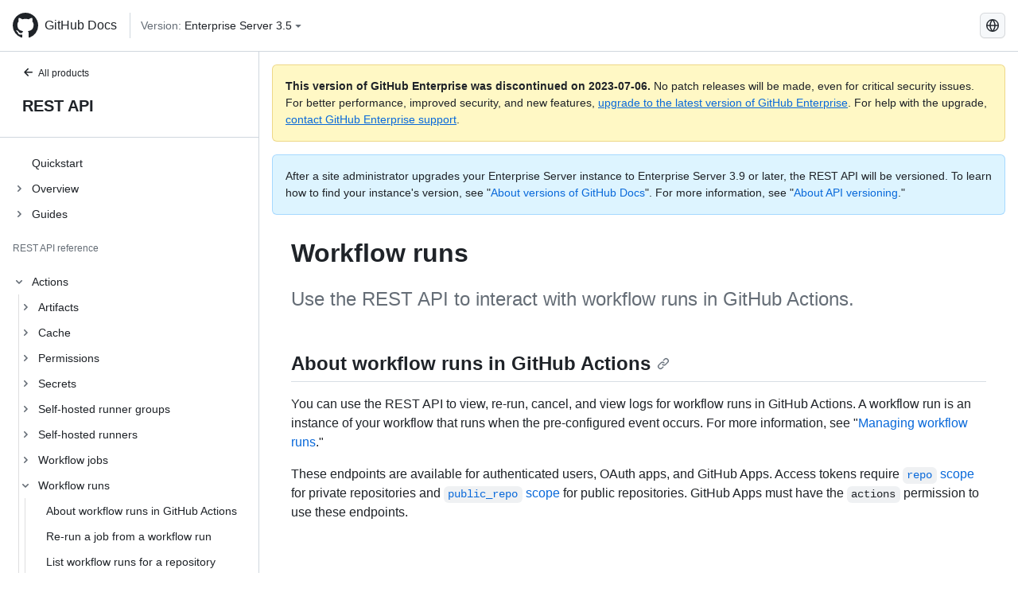

--- FILE ---
content_type: text/html; charset=utf-8
request_url: https://docs.github.com/ru/enterprise-server@3.5/rest/actions/workflow-runs
body_size: 37337
content:
<!DOCTYPE html><html lang="ru"><head><meta charset="utf-8"><meta name="viewport" content="width=device-width, initial-scale=1"><link rel="alternate icon" type="image/png" href="https://github.github.com/docs-ghes-3.5/assets/cb-600/images/site/favicon.png"><link rel="icon" type="image/svg+xml" href="https://github.github.com/docs-ghes-3.5/assets/cb-803/images/site/favicon.svg"><meta name="google-site-verification" content="c1kuD-K2HIVF635lypcsWPoD4kilo5-jA_wBFyT4uMY"><title>Workflow runs - GitHub Enterprise Server 3.5 Docs</title><meta name="description" content="Use the REST API to interact with workflow runs in GitHub Actions."><link rel="alternate" hreflang="en" href="https://docs.github.com/en/enterprise-server@3.5/rest/actions/workflow-runs"><link rel="alternate" hreflang="zh-Hans" href="https://docs.github.com/zh/enterprise-server@3.5/rest/actions/workflow-runs"><link rel="alternate" hreflang="es" href="https://docs.github.com/es/enterprise-server@3.5/rest/actions/workflow-runs"><link rel="alternate" hreflang="pt" href="https://docs.github.com/pt/enterprise-server@3.5/rest/actions/workflow-runs"><link rel="alternate" hreflang="ru" href="https://docs.github.com/ru/enterprise-server@3.5/rest/actions/workflow-runs"><link rel="alternate" hreflang="ja" href="https://docs.github.com/ja/enterprise-server@3.5/rest/actions/workflow-runs"><link rel="alternate" hreflang="fr" href="https://docs.github.com/fr/enterprise-server@3.5/rest/actions/workflow-runs"><link rel="alternate" hreflang="de" href="https://docs.github.com/de/enterprise-server@3.5/rest/actions/workflow-runs"><link rel="alternate" hreflang="ko" href="https://docs.github.com/ko/enterprise-server@3.5/rest/actions/workflow-runs"><meta name="keywords" content="API"><meta name="path-language" content="ru"><meta name="path-version" content="enterprise-server@3.5"><meta name="path-product" content="rest"><meta name="path-article" content="rest/actions/workflow-runs"><meta name="page-document-type" content="article"><meta name="status" content="200"><meta property="og:site_name" content="GitHub Docs"><meta property="og:title" content="Workflow runs - GitHub Enterprise Server 3.5 Docs"><meta property="og:type" content="article"><meta property="og:url" content="http://localhost:4001/ru/enterprise-server@3.5/rest/actions/workflow-runs"><meta property="og:image" content="https://github.githubassets.com/images/modules/open_graph/github-logo.png"><meta name="next-head-count" content="29"><link rel="preload" href="https://docs.github.com/enterprise-server@3.5/_next/static/css/5ab305379e8627cb.css" as="style"><link rel="stylesheet" href="https://docs.github.com/enterprise-server@3.5/_next/static/css/5ab305379e8627cb.css" data-n-g=""><link rel="preload" href="https://docs.github.com/enterprise-server@3.5/_next/static/css/4cd9c7077d14e345.css" as="style"><link rel="stylesheet" href="https://docs.github.com/enterprise-server@3.5/_next/static/css/4cd9c7077d14e345.css" data-n-p=""><noscript data-n-css=""></noscript><script defer="" nomodule="" src="https://docs.github.com/enterprise-server@3.5/_next/static/chunks/polyfills-c67a75d1b6f99dc8.js"></script><script src="https://docs.github.com/enterprise-server@3.5/_next/static/chunks/webpack-4a3f1487500a4084.js" defer=""></script><script src="https://docs.github.com/enterprise-server@3.5/_next/static/chunks/framework-79bce4a3a540b080.js" defer=""></script><script src="https://docs.github.com/enterprise-server@3.5/_next/static/chunks/main-18ec802d2fbf41ad.js" defer=""></script><script src="https://docs.github.com/enterprise-server@3.5/_next/static/chunks/pages/_app-73482d5f9c01aea4.js" defer=""></script><script src="https://docs.github.com/enterprise-server@3.5/_next/static/chunks/0e226fb0-1edb47f539f8de7c.js" defer=""></script><script src="https://docs.github.com/enterprise-server@3.5/_next/static/chunks/3c6f1f65-ff1ed4b3471fc41c.js" defer=""></script><script src="https://docs.github.com/enterprise-server@3.5/_next/static/chunks/1744-5b12af6d9eb0976e.js" defer=""></script><script src="https://docs.github.com/enterprise-server@3.5/_next/static/chunks/4856-39310aefff80337d.js" defer=""></script><script src="https://docs.github.com/enterprise-server@3.5/_next/static/chunks/1026-bb9e9f84812dce10.js" defer=""></script><script src="https://docs.github.com/enterprise-server@3.5/_next/static/chunks/8764-593a836a579a1569.js" defer=""></script><script src="https://docs.github.com/enterprise-server@3.5/_next/static/chunks/8865-a266283fb9ddd5da.js" defer=""></script><script src="https://docs.github.com/enterprise-server@3.5/_next/static/chunks/9601-2d294222d6485361.js" defer=""></script><script src="https://docs.github.com/enterprise-server@3.5/_next/static/chunks/2056-4705e1e4593039a8.js" defer=""></script><script src="https://docs.github.com/enterprise-server@3.5/_next/static/chunks/956-4bbda15a18b0dc74.js" defer=""></script><script src="https://docs.github.com/enterprise-server@3.5/_next/static/chunks/pages/%5BversionId%5D/rest/%5Bcategory%5D/%5Bsubcategory%5D-ee618f142b5228d2.js" defer=""></script><script src="https://docs.github.com/enterprise-server@3.5/_next/static/9efL9CCI_-kZjgzYlhgFq/_buildManifest.js" defer=""></script><script src="https://docs.github.com/enterprise-server@3.5/_next/static/9efL9CCI_-kZjgzYlhgFq/_ssgManifest.js" defer=""></script><style data-styled="" data-styled-version="5.3.5">.hEnzeY{border-radius:6px;border:1px solid;border-color:transparent;font-family:inherit;font-weight:500;font-size:14px;cursor:pointer;-webkit-appearance:none;-moz-appearance:none;appearance:none;-webkit-user-select:none;-moz-user-select:none;-ms-user-select:none;user-select:none;-webkit-text-decoration:none;text-decoration:none;text-align:center;display:-webkit-box;display:-webkit-flex;display:-ms-flexbox;display:flex;-webkit-align-items:center;-webkit-box-align:center;-ms-flex-align:center;align-items:center;-webkit-box-pack:justify;-webkit-justify-content:space-between;-ms-flex-pack:justify;justify-content:space-between;height:32px;padding:0 12px;gap:8px;min-width:-webkit-max-content;min-width:-moz-max-content;min-width:max-content;-webkit-transition:80ms cubic-bezier(0.65,0,0.35,1);transition:80ms cubic-bezier(0.65,0,0.35,1);-webkit-transition-property:color,fill,background-color,border-color;transition-property:color,fill,background-color,border-color;color:#0969da;background-color:transparent;box-shadow:none;}/*!sc*/
.hEnzeY:focus:not(:disabled){box-shadow:none;outline:2px solid #0969da;outline-offset:-2px;}/*!sc*/
.hEnzeY:focus:not(:disabled):not(:focus-visible){outline:solid 1px transparent;}/*!sc*/
.hEnzeY:focus-visible:not(:disabled){box-shadow:none;outline:2px solid #0969da;outline-offset:-2px;}/*!sc*/
.hEnzeY[href]{display:-webkit-inline-box;display:-webkit-inline-flex;display:-ms-inline-flexbox;display:inline-flex;}/*!sc*/
.hEnzeY[href]:hover{-webkit-text-decoration:none;text-decoration:none;}/*!sc*/
.hEnzeY:hover{-webkit-transition-duration:80ms;transition-duration:80ms;}/*!sc*/
.hEnzeY:active{-webkit-transition:none;transition:none;}/*!sc*/
.hEnzeY:disabled{cursor:not-allowed;box-shadow:none;color:#8c959f;}/*!sc*/
.hEnzeY:disabled [data-component=ButtonCounter]{color:inherit;}/*!sc*/
@media (forced-colors:active){.hEnzeY:focus{outline:solid 1px transparent;}}/*!sc*/
.hEnzeY [data-component=ButtonCounter]{font-size:14px;}/*!sc*/
.hEnzeY[data-component=IconButton]{display:inline-grid;padding:unset;place-content:center;width:32px;min-width:unset;}/*!sc*/
.hEnzeY[data-size="small"]{padding:0 8px;height:28px;gap:4px;font-size:12px;}/*!sc*/
.hEnzeY[data-size="small"] [data-component="text"]{line-height:calc(20 / 12);}/*!sc*/
.hEnzeY[data-size="small"] [data-component=ButtonCounter]{font-size:12px;}/*!sc*/
.hEnzeY[data-size="small"] [data-component="buttonContent"] > :not(:last-child){margin-right:4px;}/*!sc*/
.hEnzeY[data-size="small"][data-component=IconButton]{width:28px;padding:unset;}/*!sc*/
.hEnzeY[data-size="large"]{padding:0 16px;height:40px;gap:8px;}/*!sc*/
.hEnzeY[data-size="large"] [data-component="buttonContent"] > :not(:last-child){margin-right:8px;}/*!sc*/
.hEnzeY[data-size="large"][data-component=IconButton]{width:40px;padding:unset;}/*!sc*/
.hEnzeY[data-block="block"]{width:100%;}/*!sc*/
.hEnzeY [data-component="leadingVisual"]{grid-area:leadingVisual;color:#656d76;}/*!sc*/
.hEnzeY [data-component="text"]{grid-area:text;line-height:calc(20/14);white-space:nowrap;}/*!sc*/
.hEnzeY [data-component="trailingVisual"]{grid-area:trailingVisual;}/*!sc*/
.hEnzeY [data-component="trailingAction"]{margin-right:-4px;color:#656d76;}/*!sc*/
.hEnzeY [data-component="buttonContent"]{-webkit-flex:1 0 auto;-ms-flex:1 0 auto;flex:1 0 auto;display:grid;grid-template-areas:"leadingVisual text trailingVisual";grid-template-columns:min-content minmax(0,auto) min-content;-webkit-align-items:center;-webkit-box-align:center;-ms-flex-align:center;align-items:center;-webkit-align-content:center;-ms-flex-line-pack:center;align-content:center;}/*!sc*/
.hEnzeY [data-component="buttonContent"] > :not(:last-child){margin-right:8px;}/*!sc*/
.hEnzeY:hover:not([disabled]){background-color:#f3f4f6;}/*!sc*/
.hEnzeY:active:not([disabled]){background-color:hsla(220,14%,94%,1);}/*!sc*/
.hEnzeY[aria-expanded=true]{background-color:hsla(220,14%,94%,1);}/*!sc*/
.hEnzeY[data-component="IconButton"][data-no-visuals]{color:#656d76;}/*!sc*/
.hEnzeY[data-no-visuals]{color:#0969da;}/*!sc*/
.hEnzeY:has([data-component="ButtonCounter"]){color:#0969da;}/*!sc*/
.hEnzeY:disabled[data-no-visuals]{color:#8c959f;}/*!sc*/
.hEnzeY:disabled[data-no-visuals] [data-component=ButtonCounter]{color:inherit;}/*!sc*/
.hEnzeY{color:var(--color-fg-default);width:100%;display:-webkit-box;display:-webkit-flex;display:-ms-flexbox;display:flex;-webkit-box-pack:justify;-webkit-justify-content:space-between;-ms-flex-pack:justify;justify-content:space-between;}/*!sc*/
.kxEppg{border-radius:6px;border:1px solid;border-color:rgba(31,35,40,0.15);font-family:inherit;font-weight:500;font-size:14px;cursor:pointer;-webkit-appearance:none;-moz-appearance:none;appearance:none;-webkit-user-select:none;-moz-user-select:none;-ms-user-select:none;user-select:none;-webkit-text-decoration:none;text-decoration:none;text-align:center;display:-webkit-box;display:-webkit-flex;display:-ms-flexbox;display:flex;-webkit-align-items:center;-webkit-box-align:center;-ms-flex-align:center;align-items:center;-webkit-box-pack:justify;-webkit-justify-content:space-between;-ms-flex-pack:justify;justify-content:space-between;height:32px;padding:0 12px;gap:8px;min-width:-webkit-max-content;min-width:-moz-max-content;min-width:max-content;-webkit-transition:80ms cubic-bezier(0.65,0,0.35,1);transition:80ms cubic-bezier(0.65,0,0.35,1);-webkit-transition-property:color,fill,background-color,border-color;transition-property:color,fill,background-color,border-color;color:#24292f;background-color:#f6f8fa;box-shadow:0 1px 0 rgba(31,35,40,0.04),inset 0 1px 0 rgba(255,255,255,0.25);}/*!sc*/
.kxEppg:focus:not(:disabled){box-shadow:none;outline:2px solid #0969da;outline-offset:-2px;}/*!sc*/
.kxEppg:focus:not(:disabled):not(:focus-visible){outline:solid 1px transparent;}/*!sc*/
.kxEppg:focus-visible:not(:disabled){box-shadow:none;outline:2px solid #0969da;outline-offset:-2px;}/*!sc*/
.kxEppg[href]{display:-webkit-inline-box;display:-webkit-inline-flex;display:-ms-inline-flexbox;display:inline-flex;}/*!sc*/
.kxEppg[href]:hover{-webkit-text-decoration:none;text-decoration:none;}/*!sc*/
.kxEppg:hover{-webkit-transition-duration:80ms;transition-duration:80ms;}/*!sc*/
.kxEppg:active{-webkit-transition:none;transition:none;}/*!sc*/
.kxEppg:disabled{cursor:not-allowed;box-shadow:none;color:#8c959f;}/*!sc*/
.kxEppg:disabled [data-component=ButtonCounter]{color:inherit;}/*!sc*/
@media (forced-colors:active){.kxEppg:focus{outline:solid 1px transparent;}}/*!sc*/
.kxEppg [data-component=ButtonCounter]{font-size:14px;}/*!sc*/
.kxEppg[data-component=IconButton]{display:inline-grid;padding:unset;place-content:center;width:32px;min-width:unset;}/*!sc*/
.kxEppg[data-size="small"]{padding:0 8px;height:28px;gap:4px;font-size:12px;}/*!sc*/
.kxEppg[data-size="small"] [data-component="text"]{line-height:calc(20 / 12);}/*!sc*/
.kxEppg[data-size="small"] [data-component=ButtonCounter]{font-size:12px;}/*!sc*/
.kxEppg[data-size="small"] [data-component="buttonContent"] > :not(:last-child){margin-right:4px;}/*!sc*/
.kxEppg[data-size="small"][data-component=IconButton]{width:28px;padding:unset;}/*!sc*/
.kxEppg[data-size="large"]{padding:0 16px;height:40px;gap:8px;}/*!sc*/
.kxEppg[data-size="large"] [data-component="buttonContent"] > :not(:last-child){margin-right:8px;}/*!sc*/
.kxEppg[data-size="large"][data-component=IconButton]{width:40px;padding:unset;}/*!sc*/
.kxEppg[data-block="block"]{width:100%;}/*!sc*/
.kxEppg [data-component="leadingVisual"]{grid-area:leadingVisual;}/*!sc*/
.kxEppg [data-component="text"]{grid-area:text;line-height:calc(20/14);white-space:nowrap;}/*!sc*/
.kxEppg [data-component="trailingVisual"]{grid-area:trailingVisual;}/*!sc*/
.kxEppg [data-component="trailingAction"]{margin-right:-4px;}/*!sc*/
.kxEppg [data-component="buttonContent"]{-webkit-flex:1 0 auto;-ms-flex:1 0 auto;flex:1 0 auto;display:grid;grid-template-areas:"leadingVisual text trailingVisual";grid-template-columns:min-content minmax(0,auto) min-content;-webkit-align-items:center;-webkit-box-align:center;-ms-flex-align:center;align-items:center;-webkit-align-content:center;-ms-flex-line-pack:center;align-content:center;}/*!sc*/
.kxEppg [data-component="buttonContent"] > :not(:last-child){margin-right:8px;}/*!sc*/
.kxEppg:hover:not([disabled]){background-color:#f3f4f6;border-color:rgba(31,35,40,0.15);}/*!sc*/
.kxEppg:active:not([disabled]){background-color:hsla(220,14%,93%,1);border-color:rgba(31,35,40,0.15);}/*!sc*/
.kxEppg[aria-expanded=true]{background-color:hsla(220,14%,93%,1);border-color:rgba(31,35,40,0.15);}/*!sc*/
.kxEppg[data-no-visuals="true"]{border-top-left-radius:unset;border-bottom-left-radius:unset;}/*!sc*/
.htnqST{border-radius:6px;border:1px solid;border-color:rgba(31,35,40,0.15);font-family:inherit;font-weight:500;font-size:14px;cursor:pointer;-webkit-appearance:none;-moz-appearance:none;appearance:none;-webkit-user-select:none;-moz-user-select:none;-ms-user-select:none;user-select:none;-webkit-text-decoration:none;text-decoration:none;text-align:center;display:-webkit-box;display:-webkit-flex;display:-ms-flexbox;display:flex;-webkit-align-items:center;-webkit-box-align:center;-ms-flex-align:center;align-items:center;-webkit-box-pack:justify;-webkit-justify-content:space-between;-ms-flex-pack:justify;justify-content:space-between;height:32px;padding:0 12px;gap:8px;min-width:-webkit-max-content;min-width:-moz-max-content;min-width:max-content;-webkit-transition:80ms cubic-bezier(0.65,0,0.35,1);transition:80ms cubic-bezier(0.65,0,0.35,1);-webkit-transition-property:color,fill,background-color,border-color;transition-property:color,fill,background-color,border-color;color:#24292f;background-color:#f6f8fa;box-shadow:0 1px 0 rgba(31,35,40,0.04),inset 0 1px 0 rgba(255,255,255,0.25);}/*!sc*/
.htnqST:focus:not(:disabled){box-shadow:none;outline:2px solid #0969da;outline-offset:-2px;}/*!sc*/
.htnqST:focus:not(:disabled):not(:focus-visible){outline:solid 1px transparent;}/*!sc*/
.htnqST:focus-visible:not(:disabled){box-shadow:none;outline:2px solid #0969da;outline-offset:-2px;}/*!sc*/
.htnqST[href]{display:-webkit-inline-box;display:-webkit-inline-flex;display:-ms-inline-flexbox;display:inline-flex;}/*!sc*/
.htnqST[href]:hover{-webkit-text-decoration:none;text-decoration:none;}/*!sc*/
.htnqST:hover{-webkit-transition-duration:80ms;transition-duration:80ms;}/*!sc*/
.htnqST:active{-webkit-transition:none;transition:none;}/*!sc*/
.htnqST:disabled{cursor:not-allowed;box-shadow:none;color:#8c959f;}/*!sc*/
.htnqST:disabled [data-component=ButtonCounter]{color:inherit;}/*!sc*/
@media (forced-colors:active){.htnqST:focus{outline:solid 1px transparent;}}/*!sc*/
.htnqST [data-component=ButtonCounter]{font-size:14px;}/*!sc*/
.htnqST[data-component=IconButton]{display:inline-grid;padding:unset;place-content:center;width:32px;min-width:unset;}/*!sc*/
.htnqST[data-size="small"]{padding:0 8px;height:28px;gap:4px;font-size:12px;}/*!sc*/
.htnqST[data-size="small"] [data-component="text"]{line-height:calc(20 / 12);}/*!sc*/
.htnqST[data-size="small"] [data-component=ButtonCounter]{font-size:12px;}/*!sc*/
.htnqST[data-size="small"] [data-component="buttonContent"] > :not(:last-child){margin-right:4px;}/*!sc*/
.htnqST[data-size="small"][data-component=IconButton]{width:28px;padding:unset;}/*!sc*/
.htnqST[data-size="large"]{padding:0 16px;height:40px;gap:8px;}/*!sc*/
.htnqST[data-size="large"] [data-component="buttonContent"] > :not(:last-child){margin-right:8px;}/*!sc*/
.htnqST[data-size="large"][data-component=IconButton]{width:40px;padding:unset;}/*!sc*/
.htnqST[data-block="block"]{width:100%;}/*!sc*/
.htnqST [data-component="leadingVisual"]{grid-area:leadingVisual;}/*!sc*/
.htnqST [data-component="text"]{grid-area:text;line-height:calc(20/14);white-space:nowrap;}/*!sc*/
.htnqST [data-component="trailingVisual"]{grid-area:trailingVisual;}/*!sc*/
.htnqST [data-component="trailingAction"]{margin-right:-4px;}/*!sc*/
.htnqST [data-component="buttonContent"]{-webkit-flex:1 0 auto;-ms-flex:1 0 auto;flex:1 0 auto;display:grid;grid-template-areas:"leadingVisual text trailingVisual";grid-template-columns:min-content minmax(0,auto) min-content;-webkit-align-items:center;-webkit-box-align:center;-ms-flex-align:center;align-items:center;-webkit-align-content:center;-ms-flex-line-pack:center;align-content:center;}/*!sc*/
.htnqST [data-component="buttonContent"] > :not(:last-child){margin-right:8px;}/*!sc*/
.htnqST:hover:not([disabled]){background-color:#f3f4f6;border-color:rgba(31,35,40,0.15);}/*!sc*/
.htnqST:active:not([disabled]){background-color:hsla(220,14%,93%,1);border-color:rgba(31,35,40,0.15);}/*!sc*/
.htnqST[aria-expanded=true]{background-color:hsla(220,14%,93%,1);border-color:rgba(31,35,40,0.15);}/*!sc*/
.hjBHGN{border-radius:6px;border:1px solid;border-color:rgba(31,35,40,0.15);font-family:inherit;font-weight:500;font-size:14px;cursor:pointer;-webkit-appearance:none;-moz-appearance:none;appearance:none;-webkit-user-select:none;-moz-user-select:none;-ms-user-select:none;user-select:none;-webkit-text-decoration:none;text-decoration:none;text-align:center;display:-webkit-box;display:-webkit-flex;display:-ms-flexbox;display:flex;-webkit-align-items:center;-webkit-box-align:center;-ms-flex-align:center;align-items:center;-webkit-box-pack:justify;-webkit-justify-content:space-between;-ms-flex-pack:justify;justify-content:space-between;height:32px;padding:0 12px;gap:8px;min-width:-webkit-max-content;min-width:-moz-max-content;min-width:max-content;-webkit-transition:80ms cubic-bezier(0.65,0,0.35,1);transition:80ms cubic-bezier(0.65,0,0.35,1);-webkit-transition-property:color,fill,background-color,border-color;transition-property:color,fill,background-color,border-color;color:#24292f;background-color:#f6f8fa;box-shadow:0 1px 0 rgba(31,35,40,0.04),inset 0 1px 0 rgba(255,255,255,0.25);}/*!sc*/
.hjBHGN:focus:not(:disabled){box-shadow:none;outline:2px solid #0969da;outline-offset:-2px;}/*!sc*/
.hjBHGN:focus:not(:disabled):not(:focus-visible){outline:solid 1px transparent;}/*!sc*/
.hjBHGN:focus-visible:not(:disabled){box-shadow:none;outline:2px solid #0969da;outline-offset:-2px;}/*!sc*/
.hjBHGN[href]{display:-webkit-inline-box;display:-webkit-inline-flex;display:-ms-inline-flexbox;display:inline-flex;}/*!sc*/
.hjBHGN[href]:hover{-webkit-text-decoration:none;text-decoration:none;}/*!sc*/
.hjBHGN:hover{-webkit-transition-duration:80ms;transition-duration:80ms;}/*!sc*/
.hjBHGN:active{-webkit-transition:none;transition:none;}/*!sc*/
.hjBHGN:disabled{cursor:not-allowed;box-shadow:none;color:#8c959f;}/*!sc*/
.hjBHGN:disabled [data-component=ButtonCounter]{color:inherit;}/*!sc*/
@media (forced-colors:active){.hjBHGN:focus{outline:solid 1px transparent;}}/*!sc*/
.hjBHGN [data-component=ButtonCounter]{font-size:14px;}/*!sc*/
.hjBHGN[data-component=IconButton]{display:inline-grid;padding:unset;place-content:center;width:32px;min-width:unset;}/*!sc*/
.hjBHGN[data-size="small"]{padding:0 8px;height:28px;gap:4px;font-size:12px;}/*!sc*/
.hjBHGN[data-size="small"] [data-component="text"]{line-height:calc(20 / 12);}/*!sc*/
.hjBHGN[data-size="small"] [data-component=ButtonCounter]{font-size:12px;}/*!sc*/
.hjBHGN[data-size="small"] [data-component="buttonContent"] > :not(:last-child){margin-right:4px;}/*!sc*/
.hjBHGN[data-size="small"][data-component=IconButton]{width:28px;padding:unset;}/*!sc*/
.hjBHGN[data-size="large"]{padding:0 16px;height:40px;gap:8px;}/*!sc*/
.hjBHGN[data-size="large"] [data-component="buttonContent"] > :not(:last-child){margin-right:8px;}/*!sc*/
.hjBHGN[data-size="large"][data-component=IconButton]{width:40px;padding:unset;}/*!sc*/
.hjBHGN[data-block="block"]{width:100%;}/*!sc*/
.hjBHGN [data-component="leadingVisual"]{grid-area:leadingVisual;}/*!sc*/
.hjBHGN [data-component="text"]{grid-area:text;line-height:calc(20/14);white-space:nowrap;}/*!sc*/
.hjBHGN [data-component="trailingVisual"]{grid-area:trailingVisual;}/*!sc*/
.hjBHGN [data-component="trailingAction"]{margin-right:-4px;}/*!sc*/
.hjBHGN [data-component="buttonContent"]{-webkit-flex:1 0 auto;-ms-flex:1 0 auto;flex:1 0 auto;display:grid;grid-template-areas:"leadingVisual text trailingVisual";grid-template-columns:min-content minmax(0,auto) min-content;-webkit-align-items:center;-webkit-box-align:center;-ms-flex-align:center;align-items:center;-webkit-align-content:center;-ms-flex-line-pack:center;align-content:center;}/*!sc*/
.hjBHGN [data-component="buttonContent"] > :not(:last-child){margin-right:8px;}/*!sc*/
.hjBHGN:hover:not([disabled]){background-color:#f3f4f6;border-color:rgba(31,35,40,0.15);}/*!sc*/
.hjBHGN:active:not([disabled]){background-color:hsla(220,14%,93%,1);border-color:rgba(31,35,40,0.15);}/*!sc*/
.hjBHGN[aria-expanded=true]{background-color:hsla(220,14%,93%,1);border-color:rgba(31,35,40,0.15);}/*!sc*/
.hjBHGN[data-no-visuals="true"]{display:none;}/*!sc*/
.fIjrgl{border-radius:6px;border:1px solid;border-color:rgba(31,35,40,0.15);font-family:inherit;font-weight:500;font-size:14px;cursor:pointer;-webkit-appearance:none;-moz-appearance:none;appearance:none;-webkit-user-select:none;-moz-user-select:none;-ms-user-select:none;user-select:none;-webkit-text-decoration:none;text-decoration:none;text-align:center;display:-webkit-box;display:-webkit-flex;display:-ms-flexbox;display:flex;-webkit-align-items:center;-webkit-box-align:center;-ms-flex-align:center;align-items:center;-webkit-box-pack:justify;-webkit-justify-content:space-between;-ms-flex-pack:justify;justify-content:space-between;height:32px;padding:0 12px;gap:8px;min-width:-webkit-max-content;min-width:-moz-max-content;min-width:max-content;-webkit-transition:80ms cubic-bezier(0.65,0,0.35,1);transition:80ms cubic-bezier(0.65,0,0.35,1);-webkit-transition-property:color,fill,background-color,border-color;transition-property:color,fill,background-color,border-color;color:#24292f;background-color:#f6f8fa;box-shadow:0 1px 0 rgba(31,35,40,0.04),inset 0 1px 0 rgba(255,255,255,0.25);}/*!sc*/
.fIjrgl:focus:not(:disabled){box-shadow:none;outline:2px solid #0969da;outline-offset:-2px;}/*!sc*/
.fIjrgl:focus:not(:disabled):not(:focus-visible){outline:solid 1px transparent;}/*!sc*/
.fIjrgl:focus-visible:not(:disabled){box-shadow:none;outline:2px solid #0969da;outline-offset:-2px;}/*!sc*/
.fIjrgl[href]{display:-webkit-inline-box;display:-webkit-inline-flex;display:-ms-inline-flexbox;display:inline-flex;}/*!sc*/
.fIjrgl[href]:hover{-webkit-text-decoration:none;text-decoration:none;}/*!sc*/
.fIjrgl:hover{-webkit-transition-duration:80ms;transition-duration:80ms;}/*!sc*/
.fIjrgl:active{-webkit-transition:none;transition:none;}/*!sc*/
.fIjrgl:disabled{cursor:not-allowed;box-shadow:none;color:#8c959f;}/*!sc*/
.fIjrgl:disabled [data-component=ButtonCounter]{color:inherit;}/*!sc*/
@media (forced-colors:active){.fIjrgl:focus{outline:solid 1px transparent;}}/*!sc*/
.fIjrgl [data-component=ButtonCounter]{font-size:14px;}/*!sc*/
.fIjrgl[data-component=IconButton]{display:inline-grid;padding:unset;place-content:center;width:32px;min-width:unset;}/*!sc*/
.fIjrgl[data-size="small"]{padding:0 8px;height:28px;gap:4px;font-size:12px;}/*!sc*/
.fIjrgl[data-size="small"] [data-component="text"]{line-height:calc(20 / 12);}/*!sc*/
.fIjrgl[data-size="small"] [data-component=ButtonCounter]{font-size:12px;}/*!sc*/
.fIjrgl[data-size="small"] [data-component="buttonContent"] > :not(:last-child){margin-right:4px;}/*!sc*/
.fIjrgl[data-size="small"][data-component=IconButton]{width:28px;padding:unset;}/*!sc*/
.fIjrgl[data-size="large"]{padding:0 16px;height:40px;gap:8px;}/*!sc*/
.fIjrgl[data-size="large"] [data-component="buttonContent"] > :not(:last-child){margin-right:8px;}/*!sc*/
.fIjrgl[data-size="large"][data-component=IconButton]{width:40px;padding:unset;}/*!sc*/
.fIjrgl[data-block="block"]{width:100%;}/*!sc*/
.fIjrgl [data-component="leadingVisual"]{grid-area:leadingVisual;}/*!sc*/
.fIjrgl [data-component="text"]{grid-area:text;line-height:calc(20/14);white-space:nowrap;}/*!sc*/
.fIjrgl [data-component="trailingVisual"]{grid-area:trailingVisual;}/*!sc*/
.fIjrgl [data-component="trailingAction"]{margin-right:-4px;}/*!sc*/
.fIjrgl [data-component="buttonContent"]{-webkit-flex:1 0 auto;-ms-flex:1 0 auto;flex:1 0 auto;display:grid;grid-template-areas:"leadingVisual text trailingVisual";grid-template-columns:min-content minmax(0,auto) min-content;-webkit-align-items:center;-webkit-box-align:center;-ms-flex-align:center;align-items:center;-webkit-align-content:center;-ms-flex-line-pack:center;align-content:center;}/*!sc*/
.fIjrgl [data-component="buttonContent"] > :not(:last-child){margin-right:8px;}/*!sc*/
.fIjrgl:hover:not([disabled]){background-color:#f3f4f6;border-color:rgba(31,35,40,0.15);}/*!sc*/
.fIjrgl:active:not([disabled]){background-color:hsla(220,14%,93%,1);border-color:rgba(31,35,40,0.15);}/*!sc*/
.fIjrgl[aria-expanded=true]{background-color:hsla(220,14%,93%,1);border-color:rgba(31,35,40,0.15);}/*!sc*/
.fIjrgl[data-no-visuals="true"]{margin-left:16px;}/*!sc*/
@media (min-width:768px){.fIjrgl[data-no-visuals="true"]{margin-left:0;}}/*!sc*/
@media (min-width:1012px){.fIjrgl[data-no-visuals="true"]{display:none;}}/*!sc*/
.leUIAI{border-radius:6px;border:1px solid;border-color:transparent;font-family:inherit;font-weight:500;font-size:14px;cursor:pointer;-webkit-appearance:none;-moz-appearance:none;appearance:none;-webkit-user-select:none;-moz-user-select:none;-ms-user-select:none;user-select:none;-webkit-text-decoration:none;text-decoration:none;text-align:center;display:-webkit-box;display:-webkit-flex;display:-ms-flexbox;display:flex;-webkit-align-items:center;-webkit-box-align:center;-ms-flex-align:center;align-items:center;-webkit-box-pack:justify;-webkit-justify-content:space-between;-ms-flex-pack:justify;justify-content:space-between;height:32px;padding:0 12px;gap:8px;min-width:-webkit-max-content;min-width:-moz-max-content;min-width:max-content;-webkit-transition:80ms cubic-bezier(0.65,0,0.35,1);transition:80ms cubic-bezier(0.65,0,0.35,1);-webkit-transition-property:color,fill,background-color,border-color;transition-property:color,fill,background-color,border-color;color:#0969da;background-color:transparent;box-shadow:none;}/*!sc*/
.leUIAI:focus:not(:disabled){box-shadow:none;outline:2px solid #0969da;outline-offset:-2px;}/*!sc*/
.leUIAI:focus:not(:disabled):not(:focus-visible){outline:solid 1px transparent;}/*!sc*/
.leUIAI:focus-visible:not(:disabled){box-shadow:none;outline:2px solid #0969da;outline-offset:-2px;}/*!sc*/
.leUIAI[href]{display:-webkit-inline-box;display:-webkit-inline-flex;display:-ms-inline-flexbox;display:inline-flex;}/*!sc*/
.leUIAI[href]:hover{-webkit-text-decoration:none;text-decoration:none;}/*!sc*/
.leUIAI:hover{-webkit-transition-duration:80ms;transition-duration:80ms;}/*!sc*/
.leUIAI:active{-webkit-transition:none;transition:none;}/*!sc*/
.leUIAI:disabled{cursor:not-allowed;box-shadow:none;color:#8c959f;}/*!sc*/
.leUIAI:disabled [data-component=ButtonCounter]{color:inherit;}/*!sc*/
@media (forced-colors:active){.leUIAI:focus{outline:solid 1px transparent;}}/*!sc*/
.leUIAI [data-component=ButtonCounter]{font-size:14px;}/*!sc*/
.leUIAI[data-component=IconButton]{display:inline-grid;padding:unset;place-content:center;width:32px;min-width:unset;}/*!sc*/
.leUIAI[data-size="small"]{padding:0 8px;height:28px;gap:4px;font-size:12px;}/*!sc*/
.leUIAI[data-size="small"] [data-component="text"]{line-height:calc(20 / 12);}/*!sc*/
.leUIAI[data-size="small"] [data-component=ButtonCounter]{font-size:12px;}/*!sc*/
.leUIAI[data-size="small"] [data-component="buttonContent"] > :not(:last-child){margin-right:4px;}/*!sc*/
.leUIAI[data-size="small"][data-component=IconButton]{width:28px;padding:unset;}/*!sc*/
.leUIAI[data-size="large"]{padding:0 16px;height:40px;gap:8px;}/*!sc*/
.leUIAI[data-size="large"] [data-component="buttonContent"] > :not(:last-child){margin-right:8px;}/*!sc*/
.leUIAI[data-size="large"][data-component=IconButton]{width:40px;padding:unset;}/*!sc*/
.leUIAI[data-block="block"]{width:100%;}/*!sc*/
.leUIAI [data-component="leadingVisual"]{grid-area:leadingVisual;color:#656d76;}/*!sc*/
.leUIAI [data-component="text"]{grid-area:text;line-height:calc(20/14);white-space:nowrap;}/*!sc*/
.leUIAI [data-component="trailingVisual"]{grid-area:trailingVisual;}/*!sc*/
.leUIAI [data-component="trailingAction"]{margin-right:-4px;color:#656d76;}/*!sc*/
.leUIAI [data-component="buttonContent"]{-webkit-flex:1 0 auto;-ms-flex:1 0 auto;flex:1 0 auto;display:grid;grid-template-areas:"leadingVisual text trailingVisual";grid-template-columns:min-content minmax(0,auto) min-content;-webkit-align-items:center;-webkit-box-align:center;-ms-flex-align:center;align-items:center;-webkit-align-content:center;-ms-flex-line-pack:center;align-content:center;}/*!sc*/
.leUIAI [data-component="buttonContent"] > :not(:last-child){margin-right:8px;}/*!sc*/
.leUIAI:hover:not([disabled]){background-color:#f3f4f6;}/*!sc*/
.leUIAI:active:not([disabled]){background-color:hsla(220,14%,94%,1);}/*!sc*/
.leUIAI[aria-expanded=true]{background-color:hsla(220,14%,94%,1);}/*!sc*/
.leUIAI[data-component="IconButton"][data-no-visuals]{color:#656d76;}/*!sc*/
.leUIAI[data-no-visuals]{color:#0969da;}/*!sc*/
.leUIAI:has([data-component="ButtonCounter"]){color:#0969da;}/*!sc*/
.leUIAI:disabled[data-no-visuals]{color:#8c959f;}/*!sc*/
.leUIAI:disabled[data-no-visuals] [data-component=ButtonCounter]{color:inherit;}/*!sc*/
data-styled.g3[id="types__StyledButton-sc-ws60qy-0"]{content:"hEnzeY,kxEppg,htnqST,hjBHGN,fIjrgl,leUIAI,"}/*!sc*/
.cEhRXB{-webkit-box-pack:center;-webkit-justify-content:center;-ms-flex-pack:center;justify-content:center;}/*!sc*/
.dmdEgz{display:-webkit-box;display:-webkit-flex;display:-ms-flexbox;display:flex;pointer-events:none;}/*!sc*/
data-styled.g4[id="Box-sc-g0xbh4-0"]{content:"cEhRXB,dmdEgz,"}/*!sc*/
.iNUWLn{position:absolute;width:1px;height:1px;padding:0;margin:-1px;overflow:hidden;-webkit-clip:rect(0,0,0,0);clip:rect(0,0,0,0);white-space:nowrap;border-width:0;}/*!sc*/
data-styled.g5[id="_VisuallyHidden__VisuallyHidden-sc-11jhm7a-0"]{content:"iNUWLn,"}/*!sc*/
.lefLMT{font-size:14px;line-height:20px;color:#1F2328;vertical-align:middle;background-color:#ffffff;border:1px solid #d0d7de;border-radius:6px;outline:none;box-shadow:inset 0 1px 0 rgba(208,215,222,0.2);display:-webkit-inline-box;display:-webkit-inline-flex;display:-ms-inline-flexbox;display:inline-flex;-webkit-align-items:stretch;-webkit-box-align:stretch;-ms-flex-align:stretch;align-items:stretch;min-height:32px;width:100%;height:2rem;-webkit-transition:width 0.3s ease-in-out;transition:width 0.3s ease-in-out;border-bottom-right-radius:unset;border-top-right-radius:unset;border-right:none;}/*!sc*/
.lefLMT input,.lefLMT textarea{cursor:text;}/*!sc*/
.lefLMT select{cursor:pointer;}/*!sc*/
.lefLMT::-webkit-input-placeholder{color:#6e7781;}/*!sc*/
.lefLMT::-moz-placeholder{color:#6e7781;}/*!sc*/
.lefLMT:-ms-input-placeholder{color:#6e7781;}/*!sc*/
.lefLMT::placeholder{color:#6e7781;}/*!sc*/
.lefLMT:focus-within{border-color:#0969da;outline:none;box-shadow:inset 0 0 0 1px #0969da;}/*!sc*/
.lefLMT > textarea{padding:12px;}/*!sc*/
@media (min-width:768px){.lefLMT{font-size:14px;}}/*!sc*/
data-styled.g38[id="_TextInputWrapper__TextInputBaseWrapper-sc-apywy2-0"]{content:"lefLMT,"}/*!sc*/
.Ppdjx{background-repeat:no-repeat;background-position:right 8px center;padding-left:0;padding-right:0;width:100%;height:2rem;-webkit-transition:width 0.3s ease-in-out;transition:width 0.3s ease-in-out;border-bottom-right-radius:unset;border-top-right-radius:unset;border-right:none;}/*!sc*/
.Ppdjx > :not(:last-child){margin-right:8px;}/*!sc*/
.Ppdjx .TextInput-icon,.Ppdjx .TextInput-action{-webkit-align-self:center;-ms-flex-item-align:center;align-self:center;color:#656d76;-webkit-flex-shrink:0;-ms-flex-negative:0;flex-shrink:0;}/*!sc*/
.Ppdjx > input,.Ppdjx > select{padding-left:12px;padding-right:12px;}/*!sc*/
data-styled.g39[id="_TextInputWrapper__TextInputWrapper-sc-apywy2-1"]{content:"Ppdjx,"}/*!sc*/
.bAhumm{position:relative;}/*!sc*/
.bAhumm::before{position:absolute;z-index:1000001;display:none;width:0px;height:0px;color:#24292f;pointer-events:none;content:'';border:6px solid transparent;opacity:0;}/*!sc*/
.bAhumm::after{position:absolute;z-index:1000000;display:none;padding:0.5em 0.75em;font:normal normal 11px/1.5 -apple-system,BlinkMacSystemFont,"Segoe UI","Noto Sans",Helvetica,Arial,sans-serif,"Apple Color Emoji","Segoe UI Emoji";-webkit-font-smoothing:subpixel-antialiased;color:#ffffff;text-align:center;-webkit-text-decoration:none;text-decoration:none;text-shadow:none;text-transform:none;-webkit-letter-spacing:normal;-moz-letter-spacing:normal;-ms-letter-spacing:normal;letter-spacing:normal;word-wrap:break-word;white-space:pre;pointer-events:none;content:attr(aria-label);background:#24292f;border-radius:3px;opacity:0;}/*!sc*/
@-webkit-keyframes tooltip-appear{from{opacity:0;}to{opacity:1;}}/*!sc*/
@keyframes tooltip-appear{from{opacity:0;}to{opacity:1;}}/*!sc*/
.bAhumm:hover::before,.bAhumm:active::before,.bAhumm:focus::before,.bAhumm:focus-within::before,.bAhumm:hover::after,.bAhumm:active::after,.bAhumm:focus::after,.bAhumm:focus-within::after{display:inline-block;-webkit-text-decoration:none;text-decoration:none;-webkit-animation-name:tooltip-appear;animation-name:tooltip-appear;-webkit-animation-duration:0.1s;animation-duration:0.1s;-webkit-animation-fill-mode:forwards;animation-fill-mode:forwards;-webkit-animation-timing-function:ease-in;animation-timing-function:ease-in;-webkit-animation-delay:0.4s;animation-delay:0.4s;}/*!sc*/
.bAhumm.tooltipped-no-delay:hover::before,.bAhumm.tooltipped-no-delay:active::before,.bAhumm.tooltipped-no-delay:focus::before,.bAhumm.tooltipped-no-delay:focus-within::before,.bAhumm.tooltipped-no-delay:hover::after,.bAhumm.tooltipped-no-delay:active::after,.bAhumm.tooltipped-no-delay:focus::after,.bAhumm.tooltipped-no-delay:focus-within::after{-webkit-animation-delay:0s;animation-delay:0s;}/*!sc*/
.bAhumm.tooltipped-multiline:hover::after,.bAhumm.tooltipped-multiline:active::after,.bAhumm.tooltipped-multiline:focus::after,.bAhumm.tooltipped-multiline:focus-within::after{display:table-cell;}/*!sc*/
.bAhumm.tooltipped-s::after,.bAhumm.tooltipped-se::after,.bAhumm.tooltipped-sw::after{top:100%;right:50%;margin-top:6px;}/*!sc*/
.bAhumm.tooltipped-s::before,.bAhumm.tooltipped-se::before,.bAhumm.tooltipped-sw::before{top:auto;right:50%;bottom:-7px;margin-right:-6px;border-bottom-color:#24292f;}/*!sc*/
.bAhumm.tooltipped-se::after{right:auto;left:50%;margin-left:-16px;}/*!sc*/
.bAhumm.tooltipped-sw::after{margin-right:-16px;}/*!sc*/
.bAhumm.tooltipped-n::after,.bAhumm.tooltipped-ne::after,.bAhumm.tooltipped-nw::after{right:50%;bottom:100%;margin-bottom:6px;}/*!sc*/
.bAhumm.tooltipped-n::before,.bAhumm.tooltipped-ne::before,.bAhumm.tooltipped-nw::before{top:-7px;right:50%;bottom:auto;margin-right:-6px;border-top-color:#24292f;}/*!sc*/
.bAhumm.tooltipped-ne::after{right:auto;left:50%;margin-left:-16px;}/*!sc*/
.bAhumm.tooltipped-nw::after{margin-right:-16px;}/*!sc*/
.bAhumm.tooltipped-s::after,.bAhumm.tooltipped-n::after{-webkit-transform:translateX(50%);-ms-transform:translateX(50%);transform:translateX(50%);}/*!sc*/
.bAhumm.tooltipped-w::after{right:100%;bottom:50%;margin-right:6px;-webkit-transform:translateY(50%);-ms-transform:translateY(50%);transform:translateY(50%);}/*!sc*/
.bAhumm.tooltipped-w::before{top:50%;bottom:50%;left:-7px;margin-top:-6px;border-left-color:#24292f;}/*!sc*/
.bAhumm.tooltipped-e::after{bottom:50%;left:100%;margin-left:6px;-webkit-transform:translateY(50%);-ms-transform:translateY(50%);transform:translateY(50%);}/*!sc*/
.bAhumm.tooltipped-e::before{top:50%;right:-7px;bottom:50%;margin-top:-6px;border-right-color:#24292f;}/*!sc*/
.bAhumm.tooltipped-multiline::after{width:-webkit-max-content;width:-moz-max-content;width:max-content;max-width:250px;word-wrap:break-word;white-space:pre-line;border-collapse:separate;}/*!sc*/
.bAhumm.tooltipped-multiline.tooltipped-s::after,.bAhumm.tooltipped-multiline.tooltipped-n::after{right:auto;left:50%;-webkit-transform:translateX(-50%);-ms-transform:translateX(-50%);transform:translateX(-50%);}/*!sc*/
.bAhumm.tooltipped-multiline.tooltipped-w::after,.bAhumm.tooltipped-multiline.tooltipped-e::after{right:100%;}/*!sc*/
.bAhumm.tooltipped-align-right-2::after{right:0;margin-right:0;}/*!sc*/
.bAhumm.tooltipped-align-right-2::before{right:15px;}/*!sc*/
.bAhumm.tooltipped-align-left-2::after{left:0;margin-left:0;}/*!sc*/
.bAhumm.tooltipped-align-left-2::before{left:10px;}/*!sc*/
data-styled.g44[id="Tooltip__TooltipBase-sc-uha8qm-0"]{content:"bAhumm,"}/*!sc*/
.PdeKa{display:-webkit-box;display:-webkit-flex;display:-ms-flexbox;display:flex;-webkit-box-pack:justify;-webkit-justify-content:space-between;-ms-flex-pack:justify;justify-content:space-between;border-bottom:1px solid hsla(210,18%,87%,1);}/*!sc*/
.PdeKa.PRC-UnderlineNav--right{-webkit-box-pack:end;-webkit-justify-content:flex-end;-ms-flex-pack:end;justify-content:flex-end;}/*!sc*/
.PdeKa.PRC-UnderlineNav--right .PRC-UnderlineNav-item{margin-right:0;margin-left:16px;}/*!sc*/
.PdeKa.PRC-UnderlineNav--right .PRC-UnderlineNav-actions{-webkit-flex:1 1 auto;-ms-flex:1 1 auto;flex:1 1 auto;}/*!sc*/
.PdeKa.PRC-UnderlineNav--full{display:block;}/*!sc*/
.PdeKa .PRC-UnderlineNav-body{display:-webkit-box;display:-webkit-flex;display:-ms-flexbox;display:flex;margin-bottom:-1px;}/*!sc*/
.PdeKa .PRC-UnderlineNav-actions{-webkit-align-self:center;-ms-flex-item-align:center;align-self:center;}/*!sc*/
data-styled.g45[id="UnderlineNav__UnderlineNavBase-sc-1lhwixe-0"]{content:"PdeKa,"}/*!sc*/
.cInQQf{padding:16px 8px;margin-right:16px;font-size:14px;line-height:1.5;color:#1F2328;text-align:center;border-bottom:2px solid transparent;-webkit-text-decoration:none;text-decoration:none;cursor:pointer;}/*!sc*/
.cInQQf:hover,.cInQQf:focus{color:#1F2328;-webkit-text-decoration:none;text-decoration:none;border-bottom-color:rgba(175,184,193,0.2);-webkit-transition:border-bottom-color 0.2s ease;transition:border-bottom-color 0.2s ease;}/*!sc*/
.cInQQf:hover .PRC-UnderlineNav-octicon,.cInQQf:focus .PRC-UnderlineNav-octicon{color:#656d76;}/*!sc*/
.cInQQf.PRC-selected{color:#1F2328;border-bottom-color:#fd8c73;}/*!sc*/
.cInQQf.PRC-selected .PRC-UnderlineNav-octicon{color:#1F2328;}/*!sc*/
.cInQQf:focus:not(:disabled){box-shadow:none;outline:2px solid #0969da;outline-offset:-8px;}/*!sc*/
.cInQQf:focus:not(:disabled):not(:focus-visible){outline:solid 1px transparent;}/*!sc*/
.cInQQf:focus-visible:not(:disabled){box-shadow:none;outline:2px solid #0969da;outline-offset:-8px;}/*!sc*/
data-styled.g46[id="UnderlineNav__UnderlineNavLink-sc-1lhwixe-1"]{content:"cInQQf,"}/*!sc*/
.cpmhNZ{border:0;font-size:inherit;font-family:inherit;background-color:transparent;-webkit-appearance:none;color:inherit;width:100%;}/*!sc*/
.cpmhNZ:focus{outline:0;}/*!sc*/
data-styled.g56[id="_UnstyledTextInput__UnstyledTextInput-sc-31b2um-0"]{content:"cpmhNZ,"}/*!sc*/
.bLsktp{position:relative;color:#1F2328;padding:16px;border-style:solid;border-width:1px;border-radius:6px;margin-top:0;color:#1F2328;background-color:#fff8c5;border-color:rgba(212,167,44,0.4);}/*!sc*/
.bLsktp p:last-child{margin-bottom:0;}/*!sc*/
.bLsktp svg{margin-right:8px;}/*!sc*/
.bLsktp svg{color:#9a6700;}/*!sc*/
.byIXVk{position:relative;color:#1F2328;padding:16px;border-style:solid;border-width:1px;border-radius:6px;margin-top:0;color:#1F2328;background-color:#ddf4ff;border-color:rgba(84,174,255,0.4);}/*!sc*/
.byIXVk p:last-child{margin-bottom:0;}/*!sc*/
.byIXVk svg{margin-right:8px;}/*!sc*/
.byIXVk svg{color:#0969da;}/*!sc*/
data-styled.g90[id="Flash-sc-hzrzfc-0"]{content:"bLsktp,byIXVk,"}/*!sc*/
.jbMsZa{list-style:none;padding:0;margin:0;}/*!sc*/
.jbMsZa .PRIVATE_TreeView-item{outline:none;}/*!sc*/
.jbMsZa .PRIVATE_TreeView-item:focus-visible > div,.jbMsZa .PRIVATE_TreeView-item.focus-visible > div{box-shadow:inset 0 0 0 2px #0969da;}/*!sc*/
@media (forced-colors:active){.jbMsZa .PRIVATE_TreeView-item:focus-visible > div,.jbMsZa .PRIVATE_TreeView-item.focus-visible > div{outline:2px solid HighlightText;outline-offset:-2;}}/*!sc*/
.jbMsZa .PRIVATE_TreeView-item-container{--level:1;--toggle-width:1rem;position:relative;display:grid;grid-template-columns:calc(calc(var(--level) - 1) * (var(--toggle-width) / 2)) var(--toggle-width) 1fr;grid-template-areas:'spacer toggle content';width:100%;min-height:2rem;font-size:14px;color:#1F2328;border-radius:6px;cursor:pointer;}/*!sc*/
.jbMsZa .PRIVATE_TreeView-item-container:hover{background-color:rgba(208,215,222,0.32);}/*!sc*/
@media (forced-colors:active){.jbMsZa .PRIVATE_TreeView-item-container:hover{outline:2px solid transparent;outline-offset:-2px;}}/*!sc*/
@media (pointer:coarse){.jbMsZa .PRIVATE_TreeView-item-container{--toggle-width:1.5rem;min-height:2.75rem;}}/*!sc*/
.jbMsZa .PRIVATE_TreeView-item-container:has(.PRIVATE_TreeView-item-skeleton):hover{background-color:transparent;cursor:default;}/*!sc*/
@media (forced-colors:active){.jbMsZa .PRIVATE_TreeView-item-container:has(.PRIVATE_TreeView-item-skeleton):hover{outline:none;}}/*!sc*/
.jbMsZa[data-omit-spacer='true'] .PRIVATE_TreeView-item-container{grid-template-columns:0 0 1fr;}/*!sc*/
.jbMsZa .PRIVATE_TreeView-item[aria-current='true'] > .PRIVATE_TreeView-item-container{background-color:rgba(208,215,222,0.24);}/*!sc*/
.jbMsZa .PRIVATE_TreeView-item[aria-current='true'] > .PRIVATE_TreeView-item-container::after{content:'';position:absolute;top:calc(50% - 0.75rem);left:-8px;width:0.25rem;height:1.5rem;background-color:#0969da;border-radius:6px;}/*!sc*/
@media (forced-colors:active){.jbMsZa .PRIVATE_TreeView-item[aria-current='true'] > .PRIVATE_TreeView-item-container::after{background-color:HighlightText;}}/*!sc*/
.jbMsZa .PRIVATE_TreeView-item-toggle{grid-area:toggle;display:-webkit-box;display:-webkit-flex;display:-ms-flexbox;display:flex;-webkit-align-items:center;-webkit-box-align:center;-ms-flex-align:center;align-items:center;-webkit-box-pack:center;-webkit-justify-content:center;-ms-flex-pack:center;justify-content:center;height:100%;color:#656d76;}/*!sc*/
.jbMsZa .PRIVATE_TreeView-item-toggle--hover:hover{background-color:rgba(208,215,222,0.32);}/*!sc*/
.jbMsZa .PRIVATE_TreeView-item-toggle--end{border-top-left-radius:6px;border-bottom-left-radius:6px;}/*!sc*/
.jbMsZa .PRIVATE_TreeView-item-content{grid-area:content;display:-webkit-box;display:-webkit-flex;display:-ms-flexbox;display:flex;-webkit-align-items:center;-webkit-box-align:center;-ms-flex-align:center;align-items:center;height:100%;padding:0 8px;gap:8px;}/*!sc*/
.jbMsZa .PRIVATE_TreeView-item-content-text{-webkit-flex:1 1 auto;-ms-flex:1 1 auto;flex:1 1 auto;width:0;overflow:hidden;white-space:nowrap;text-overflow:ellipsis;}/*!sc*/
.jbMsZa .PRIVATE_TreeView-item-visual{display:-webkit-box;display:-webkit-flex;display:-ms-flexbox;display:flex;color:#656d76;}/*!sc*/
.jbMsZa .PRIVATE_TreeView-item-level-line{width:100%;height:100%;border-right:1px solid;border-color:rgba(31,35,40,0.15);}/*!sc*/
@media (hover:hover){.jbMsZa .PRIVATE_TreeView-item-level-line{border-color:transparent;}.jbMsZa:hover .PRIVATE_TreeView-item-level-line,.jbMsZa:focus-within .PRIVATE_TreeView-item-level-line{border-color:rgba(31,35,40,0.15);}}/*!sc*/
.jbMsZa .PRIVATE_TreeView-directory-icon{display:grid;color:#54aeff;}/*!sc*/
.jbMsZa .PRIVATE_VisuallyHidden{position:absolute;width:1px;height:1px;padding:0;margin:-1px;overflow:hidden;-webkit-clip:rect(0,0,0,0);clip:rect(0,0,0,0);white-space:nowrap;border-width:0;}/*!sc*/
data-styled.g119[id="TreeView__UlBox-sc-4ex6b6-0"]{content:"jbMsZa,"}/*!sc*/
</style></head><body data-color-mode="auto" data-light-theme="light" data-dark-theme="dark"><div id="__next" data-reactroot=""><a href="#main-content" class="sr-only color-bg-accent-emphasis color-fg-on-emphasis">Skip to main content</a><div class="border-bottom d-unset color-border-muted no-print z-3 color-bg-default Header_header__LpzL7"><div></div><header class="color-bg-default p-2 position-sticky top-0 z-1 border-bottom"><div class="d-flex flex-justify-between p-2 flex-items-center flex-wrap" data-testid="desktop-header"><div tabindex="-1" class="Header_logoWithClosedSearch__ZrqpO" id="github-logo"><a rel="" class="d-flex flex-items-center color-fg-default no-underline mr-3" href="/ru"><svg aria-hidden="true" focusable="false" role="img" class="octicon octicon-mark-github" viewBox="0 0 16 16" width="32" height="32" fill="currentColor" style="display:inline-block;user-select:none;vertical-align:text-bottom;overflow:visible"><path d="M8 0c4.42 0 8 3.58 8 8a8.013 8.013 0 0 1-5.45 7.59c-.4.08-.55-.17-.55-.38 0-.27.01-1.13.01-2.2 0-.75-.25-1.23-.54-1.48 1.78-.2 3.65-.88 3.65-3.95 0-.88-.31-1.59-.82-2.15.08-.2.36-1.02-.08-2.12 0 0-.67-.22-2.2.82-.64-.18-1.32-.27-2-.27-.68 0-1.36.09-2 .27-1.53-1.03-2.2-.82-2.2-.82-.44 1.1-.16 1.92-.08 2.12-.51.56-.82 1.28-.82 2.15 0 3.06 1.86 3.75 3.64 3.95-.23.2-.44.55-.51 1.07-.46.21-1.61.55-2.33-.66-.15-.24-.6-.83-1.23-.82-.67.01-.27.38.01.53.34.19.73.9.82 1.13.16.45.68 1.31 2.69.94 0 .67.01 1.3.01 1.49 0 .21-.15.45-.55.38A7.995 7.995 0 0 1 0 8c0-4.42 3.58-8 8-8Z"></path></svg><span class="h4 text-semibold ml-2">GitHub Docs</span></a><div class="hide-sm border-left"><div data-testid="version-picker"><button type="button" aria-label="Select GitHub product version: current version is enterprise-server@3.5" id="react-aria-1" aria-haspopup="true" tabindex="0" class="types__StyledButton-sc-ws60qy-0 hEnzeY"><span data-component="buttonContent" class="Box-sc-g0xbh4-0 cEhRXB"><span data-component="text"><span class="color-fg-muted text-normal">Version: </span><span data-testid="field">Enterprise Server 3.5</span></span></span><span data-component="trailingAction" class="Box-sc-g0xbh4-0 dmdEgz"><svg aria-hidden="true" focusable="false" role="img" class="octicon octicon-triangle-down" viewBox="0 0 16 16" width="16" height="16" fill="currentColor" style="display:inline-block;user-select:none;vertical-align:text-bottom;overflow:visible"><path d="m4.427 7.427 3.396 3.396a.25.25 0 0 0 .354 0l3.396-3.396A.25.25 0 0 0 11.396 7H4.604a.25.25 0 0 0-.177.427Z"></path></svg></span></button></div></div></div><div class="d-flex flex-items-center"><div class="Header_searchContainerWithClosedSearch__T_Hd0 mr-3"><div data-testid="search"><div class="position-relative z-2"><form role="search" class="width-full d-flex visually-hidden"><meta name="viewport" content="width=device-width initial-scale=1"><label class="text-normal width-full"><span class="visually-hidden" aria-label="Search GitHub Docs" aria-describedby="Enter a search term to find it in the GitHub Docs.">Search GitHub Docs</span><span class="_TextInputWrapper__TextInputBaseWrapper-sc-apywy2-0 _TextInputWrapper__TextInputWrapper-sc-apywy2-1 lefLMT Ppdjx TextInput-wrapper" aria-live="polite" aria-busy="false"><input type="search" required="" data-testid="site-search-input" placeholder="Search GitHub Docs" autocomplete="off" autocorrect="off" autocapitalize="off" spellcheck="false" maxlength="512" value="" aria-label="Search GitHub Docs" aria-describedby="Enter a search term to find it in the GitHub Docs." data-component="input" class="_UnstyledTextInput__UnstyledTextInput-sc-31b2um-0 cpmhNZ"></span></label><button data-component="IconButton" aria-label="Search" data-no-visuals="true" class="types__StyledButton-sc-ws60qy-0 kxEppg"><svg aria-hidden="true" focusable="false" role="img" class="octicon octicon-search" viewBox="0 0 16 16" width="16" height="16" fill="currentColor" style="display:inline-block;user-select:none;vertical-align:text-bottom;overflow:visible"><path d="M10.68 11.74a6 6 0 0 1-7.922-8.982 6 6 0 0 1 8.982 7.922l3.04 3.04a.749.749 0 0 1-.326 1.275.749.749 0 0 1-.734-.215ZM11.5 7a4.499 4.499 0 1 0-8.997 0A4.499 4.499 0 0 0 11.5 7Z"></path></svg></button></form></div></div></div><div class="d-none d-lg-flex flex-items-center"><div data-testid="language-picker"><button data-component="IconButton" aria-label="Select language: current language is Russian" id="react-aria-2" aria-haspopup="true" tabindex="0" data-no-visuals="true" class="types__StyledButton-sc-ws60qy-0 htnqST"><svg aria-hidden="true" focusable="false" role="img" class="octicon octicon-globe" viewBox="0 0 16 16" width="16" height="16" fill="currentColor" style="display:inline-block;user-select:none;vertical-align:text-bottom;overflow:visible"><path d="M8 0a8 8 0 1 1 0 16A8 8 0 0 1 8 0ZM5.78 8.75a9.64 9.64 0 0 0 1.363 4.177c.255.426.542.832.857 1.215.245-.296.551-.705.857-1.215A9.64 9.64 0 0 0 10.22 8.75Zm4.44-1.5a9.64 9.64 0 0 0-1.363-4.177c-.307-.51-.612-.919-.857-1.215a9.927 9.927 0 0 0-.857 1.215A9.64 9.64 0 0 0 5.78 7.25Zm-5.944 1.5H1.543a6.507 6.507 0 0 0 4.666 5.5c-.123-.181-.24-.365-.352-.552-.715-1.192-1.437-2.874-1.581-4.948Zm-2.733-1.5h2.733c.144-2.074.866-3.756 1.58-4.948.12-.197.237-.381.353-.552a6.507 6.507 0 0 0-4.666 5.5Zm10.181 1.5c-.144 2.074-.866 3.756-1.58 4.948-.12.197-.237.381-.353.552a6.507 6.507 0 0 0 4.666-5.5Zm2.733-1.5a6.507 6.507 0 0 0-4.666-5.5c.123.181.24.365.353.552.714 1.192 1.436 2.874 1.58 4.948Z"></path></svg></button></div></div><button data-component="IconButton" class="types__StyledButton-sc-ws60qy-0 htnqST hide-lg hide-xl d-flex flex-items-center" data-testid="mobile-search-button" aria-label="Open Search Bar" aria-expanded="false" data-no-visuals="true"><svg aria-hidden="true" focusable="false" role="img" class="octicon octicon-search" viewBox="0 0 16 16" width="16" height="16" fill="currentColor" style="display:inline-block;user-select:none;vertical-align:text-bottom;overflow:visible"><path d="M10.68 11.74a6 6 0 0 1-7.922-8.982 6 6 0 0 1 8.982 7.922l3.04 3.04a.749.749 0 0 1-.326 1.275.749.749 0 0 1-.734-.215ZM11.5 7a4.499 4.499 0 1 0-8.997 0A4.499 4.499 0 0 0 11.5 7Z"></path></svg></button><button data-component="IconButton" class="types__StyledButton-sc-ws60qy-0 hjBHGN px-3" data-testid="mobile-search-button" aria-label="Close Search Bar" aria-expanded="false" data-no-visuals="true"><svg aria-hidden="true" focusable="false" role="img" class="octicon octicon-x" viewBox="0 0 16 16" width="16" height="16" fill="currentColor" style="display:inline-block;user-select:none;vertical-align:text-bottom;overflow:visible"><path d="M3.72 3.72a.75.75 0 0 1 1.06 0L8 6.94l3.22-3.22a.749.749 0 0 1 1.275.326.749.749 0 0 1-.215.734L9.06 8l3.22 3.22a.749.749 0 0 1-.326 1.275.749.749 0 0 1-.734-.215L8 9.06l-3.22 3.22a.751.751 0 0 1-1.042-.018.751.751 0 0 1-.018-1.042L6.94 8 3.72 4.78a.75.75 0 0 1 0-1.06Z"></path></svg></button><div><button type="button" data-testid="mobile-menu" class="types__StyledButton-sc-ws60qy-0 fIjrgl px-2" id="react-aria-3" aria-haspopup="true" tabindex="0" aria-label="Open Menu Bar" data-no-visuals="true"><svg aria-hidden="true" focusable="false" role="img" class="octicon octicon-kebab-horizontal" viewBox="0 0 16 16" width="16" height="16" fill="currentColor" style="display:inline-block;user-select:none;vertical-align:text-bottom;overflow:visible"><path d="M8 9a1.5 1.5 0 1 0 0-3 1.5 1.5 0 0 0 0 3ZM1.5 9a1.5 1.5 0 1 0 0-3 1.5 1.5 0 0 0 0 3Zm13 0a1.5 1.5 0 1 0 0-3 1.5 1.5 0 0 0 0 3Z"></path></svg></button></div></div></div><div class="d-flex flex-items-center d-xl-none mt-2"><div class="mr-2"><button data-component="IconButton" data-testid="sidebar-hamburger" class="types__StyledButton-sc-ws60qy-0 leUIAI color-fg-muted" aria-label="Open Sidebar" data-no-visuals="true"><svg aria-hidden="true" focusable="false" role="img" class="octicon octicon-three-bars" viewBox="0 0 16 16" width="16" height="16" fill="currentColor" style="display:inline-block;user-select:none;vertical-align:text-bottom;overflow:visible"><path d="M1 2.75A.75.75 0 0 1 1.75 2h12.5a.75.75 0 0 1 0 1.5H1.75A.75.75 0 0 1 1 2.75Zm0 5A.75.75 0 0 1 1.75 7h12.5a.75.75 0 0 1 0 1.5H1.75A.75.75 0 0 1 1 7.75ZM1.75 12h12.5a.75.75 0 0 1 0 1.5H1.75a.75.75 0 0 1 0-1.5Z"></path></svg></button></div><div class="mr-auto width-full" data-search="breadcrumbs"><nav data-testid="breadcrumbs-header" class="f5 breadcrumbs Breadcrumbs_breadcrumbs__jTYMM" aria-label="Breadcrumb"><ul><li class="d-inline-block"><a rel="" data-testid="breadcrumb-link" title="REST API" class="Link--primary mr-2 color-fg-muted" href="/ru/enterprise-server@3.5/rest">REST API</a><span class="color-fg-muted pr-2">/</span></li><li class="d-inline-block"><a rel="" data-testid="breadcrumb-link" title="Actions" class="Link--primary mr-2 color-fg-muted" href="/ru/enterprise-server@3.5/rest/actions">Actions</a><span class="color-fg-muted pr-2">/</span></li><li class="d-inline-block"><a rel="" data-testid="breadcrumb-link" title="Workflow runs" class="Link--primary mr-2 color-fg-muted" href="/ru/enterprise-server@3.5/rest/actions/workflow-runs">Workflow runs</a></li></ul></nav></div></div></header></div><div class="d-lg-flex"><div class="position-sticky d-none border-right d-xl-block" style="width:326px;height:calc(100vh - 65px);top:65px"><div class="d-none px-4 pb-3 border-bottom d-xl-block"><div class="mt-3"><a rel="" class="f6 pl-2 pr-5 ml-n1 pb-1 Link--primary color-fg-default" href="/ru/enterprise-server@3.5"><svg aria-hidden="true" focusable="false" role="img" class="mr-1" viewBox="0 0 16 16" width="16" height="16" fill="currentColor" style="display:inline-block;user-select:none;vertical-align:text-bottom;overflow:visible"><path d="M7.78 12.53a.75.75 0 0 1-1.06 0L2.47 8.28a.75.75 0 0 1 0-1.06l4.25-4.25a.751.751 0 0 1 1.042.018.751.751 0 0 1 .018 1.042L4.81 7h7.44a.75.75 0 0 1 0 1.5H4.81l2.97 2.97a.75.75 0 0 1 0 1.06Z"></path></svg>All products</a></div><div class="mt-3"><a rel="" data-testid="sidebar-product-xl" class="d-block pl-1 mb-2 h3 color-fg-default no-underline _product-title" href="/rest">REST API</a></div></div><div class="border-right d-none d-xl-block bg-primary overflow-y-auto flex-shrink-0" style="width:326px;height:100vh;padding-bottom:250px" role="banner"><nav aria-labelledby="title-h1"><div data-testid="sidebar" style="overflow-y:auto" class="pt-3"><div class="ml-3"><span role="status" aria-live="polite" aria-atomic="true" class="_VisuallyHidden__VisuallyHidden-sc-11jhm7a-0 iNUWLn"></span><ul role="tree" aria-label="rest sidebar" class="TreeView__UlBox-sc-4ex6b6-0 jbMsZa"><div><a rel="" class="d-block no-underline width-full color-fg-default" href="/ru/enterprise-server@3.5/rest/quickstart"><li class="PRIVATE_TreeView-item" tabindex="0" id="/ru/enterprise-server@3.5/rest/quickstart" role="treeitem" aria-labelledby="react-aria-4" aria-describedby="react-aria-5 react-aria-6" aria-level="1" aria-selected="false"><div class="PRIVATE_TreeView-item-container" style="--level:1"><div style="grid-area:spacer;display:flex"><div style="width:100%;display:flex"></div></div><div id="react-aria-4" class="PRIVATE_TreeView-item-content"><span class="PRIVATE_TreeView-item-content-text">Quickstart</span></div></div></li></a></div><div><li class="PRIVATE_TreeView-item" tabindex="0" id="/ru/enterprise-server@3.5/rest/overview" role="treeitem" aria-labelledby="react-aria-7" aria-describedby="react-aria-8 react-aria-9" aria-level="1" aria-expanded="false" aria-selected="false"><div class="PRIVATE_TreeView-item-container" style="--level:1"><div style="grid-area:spacer;display:flex"><div style="width:100%;display:flex"></div></div><div class="PRIVATE_TreeView-item-toggle PRIVATE_TreeView-item-toggle--end"><svg aria-hidden="true" focusable="false" role="img" class="octicon octicon-chevron-right" viewBox="0 0 12 12" width="12" height="12" fill="currentColor" style="display:inline-block;user-select:none;vertical-align:text-bottom;overflow:visible"><path d="M4.7 10c-.2 0-.4-.1-.5-.2-.3-.3-.3-.8 0-1.1L6.9 6 4.2 3.3c-.3-.3-.3-.8 0-1.1.3-.3.8-.3 1.1 0l3.3 3.2c.3.3.3.8 0 1.1L5.3 9.7c-.2.2-.4.3-.6.3Z"></path></svg></div><div id="react-aria-7" class="PRIVATE_TreeView-item-content"><span class="PRIVATE_TreeView-item-content-text">Overview</span></div></div></li></div><div><li class="PRIVATE_TreeView-item" tabindex="0" id="/ru/enterprise-server@3.5/rest/guides" role="treeitem" aria-labelledby="react-aria-10" aria-describedby="react-aria-11 react-aria-12" aria-level="1" aria-expanded="false" aria-selected="false"><div class="PRIVATE_TreeView-item-container" style="--level:1"><div style="grid-area:spacer;display:flex"><div style="width:100%;display:flex"></div></div><div class="PRIVATE_TreeView-item-toggle PRIVATE_TreeView-item-toggle--end"><svg aria-hidden="true" focusable="false" role="img" class="octicon octicon-chevron-right" viewBox="0 0 12 12" width="12" height="12" fill="currentColor" style="display:inline-block;user-select:none;vertical-align:text-bottom;overflow:visible"><path d="M4.7 10c-.2 0-.4-.1-.5-.2-.3-.3-.3-.8 0-1.1L6.9 6 4.2 3.3c-.3-.3-.3-.8 0-1.1.3-.3.8-.3 1.1 0l3.3 3.2c.3.3.3.8 0 1.1L5.3 9.7c-.2.2-.4.3-.6.3Z"></path></svg></div><div id="react-aria-10" class="PRIVATE_TreeView-item-content"><span class="PRIVATE_TreeView-item-content-text">Guides</span></div></div></li></div></ul></div><div class="my-3"><div role="separator" aria-hidden="true" data-view-component="true" class="mb-3"></div><span data-testid="rest-sidebar-reference" class="f6 pl-3 color-fg-muted">REST API reference</span></div><span role="status" aria-live="polite" aria-atomic="true" class="_VisuallyHidden__VisuallyHidden-sc-11jhm7a-0 iNUWLn"></span><ul role="tree" class="TreeView__UlBox-sc-4ex6b6-0 jbMsZa"><div class="ml-3" data-testid="rest-category"><li class="PRIVATE_TreeView-item" tabindex="0" id="Actions" role="treeitem" aria-labelledby="react-aria-13" aria-describedby="react-aria-14 react-aria-15" aria-level="1" aria-expanded="true" aria-selected="false"><div class="PRIVATE_TreeView-item-container" style="--level:1"><div style="grid-area:spacer;display:flex"><div style="width:100%;display:flex"></div></div><div class="PRIVATE_TreeView-item-toggle PRIVATE_TreeView-item-toggle--end"><svg aria-hidden="true" focusable="false" role="img" class="octicon octicon-chevron-down" viewBox="0 0 12 12" width="12" height="12" fill="currentColor" style="display:inline-block;user-select:none;vertical-align:text-bottom;overflow:visible"><path d="M6 8.825c-.2 0-.4-.1-.5-.2l-3.3-3.3c-.3-.3-.3-.8 0-1.1.3-.3.8-.3 1.1 0l2.7 2.7 2.7-2.7c.3-.3.8-.3 1.1 0 .3.3.3.8 0 1.1l-3.2 3.2c-.2.2-.4.3-.6.3Z"></path></svg></div><div id="react-aria-13" class="PRIVATE_TreeView-item-content"><span class="PRIVATE_TreeView-item-content-text">Actions</span></div></div><ul role="group" style="list-style:none;padding:0;margin:0"><div data-testid="rest-subcategory" class="RestCollapsibleSection_toggleHover___y72Z width-full"><li class="PRIVATE_TreeView-item" tabindex="0" id="/ru/enterprise-server@3.5/rest/actions/artifacts0" role="treeitem" aria-labelledby="react-aria-16" aria-describedby="react-aria-17 react-aria-18" aria-level="2" aria-expanded="false" aria-selected="false"><div class="PRIVATE_TreeView-item-container" style="--level:2"><div style="grid-area:spacer;display:flex"><div style="width:100%;display:flex"><div class="PRIVATE_TreeView-item-level-line"></div></div></div><div class="PRIVATE_TreeView-item-toggle PRIVATE_TreeView-item-toggle--hover"><svg aria-hidden="true" focusable="false" role="img" class="octicon octicon-chevron-right" viewBox="0 0 12 12" width="12" height="12" fill="currentColor" style="display:inline-block;user-select:none;vertical-align:text-bottom;overflow:visible"><path d="M4.7 10c-.2 0-.4-.1-.5-.2-.3-.3-.3-.8 0-1.1L6.9 6 4.2 3.3c-.3-.3-.3-.8 0-1.1.3-.3.8-.3 1.1 0l3.3 3.2c.3.3.3.8 0 1.1L5.3 9.7c-.2.2-.4.3-.6.3Z"></path></svg></div><div id="react-aria-16" class="PRIVATE_TreeView-item-content"><span class="PRIVATE_TreeView-item-content-text"><a rel="" id="/ru/enterprise-server@3.5/rest/actions/artifacts" class="d-block width-full no-underline color-fg-default" href="/ru/enterprise-server@3.5/rest/actions/artifacts">Artifacts</a></span></div></div></li></div><div data-testid="rest-subcategory" class="RestCollapsibleSection_toggleHover___y72Z width-full"><li class="PRIVATE_TreeView-item" tabindex="0" id="/ru/enterprise-server@3.5/rest/actions/cache1" role="treeitem" aria-labelledby="react-aria-19" aria-describedby="react-aria-20 react-aria-21" aria-level="2" aria-expanded="false" aria-selected="false"><div class="PRIVATE_TreeView-item-container" style="--level:2"><div style="grid-area:spacer;display:flex"><div style="width:100%;display:flex"><div class="PRIVATE_TreeView-item-level-line"></div></div></div><div class="PRIVATE_TreeView-item-toggle PRIVATE_TreeView-item-toggle--hover"><svg aria-hidden="true" focusable="false" role="img" class="octicon octicon-chevron-right" viewBox="0 0 12 12" width="12" height="12" fill="currentColor" style="display:inline-block;user-select:none;vertical-align:text-bottom;overflow:visible"><path d="M4.7 10c-.2 0-.4-.1-.5-.2-.3-.3-.3-.8 0-1.1L6.9 6 4.2 3.3c-.3-.3-.3-.8 0-1.1.3-.3.8-.3 1.1 0l3.3 3.2c.3.3.3.8 0 1.1L5.3 9.7c-.2.2-.4.3-.6.3Z"></path></svg></div><div id="react-aria-19" class="PRIVATE_TreeView-item-content"><span class="PRIVATE_TreeView-item-content-text"><a rel="" id="/ru/enterprise-server@3.5/rest/actions/cache" class="d-block width-full no-underline color-fg-default" href="/ru/enterprise-server@3.5/rest/actions/cache">Cache</a></span></div></div></li></div><div data-testid="rest-subcategory" class="RestCollapsibleSection_toggleHover___y72Z width-full"><li class="PRIVATE_TreeView-item" tabindex="0" id="/ru/enterprise-server@3.5/rest/actions/permissions2" role="treeitem" aria-labelledby="react-aria-22" aria-describedby="react-aria-23 react-aria-24" aria-level="2" aria-expanded="false" aria-selected="false"><div class="PRIVATE_TreeView-item-container" style="--level:2"><div style="grid-area:spacer;display:flex"><div style="width:100%;display:flex"><div class="PRIVATE_TreeView-item-level-line"></div></div></div><div class="PRIVATE_TreeView-item-toggle PRIVATE_TreeView-item-toggle--hover"><svg aria-hidden="true" focusable="false" role="img" class="octicon octicon-chevron-right" viewBox="0 0 12 12" width="12" height="12" fill="currentColor" style="display:inline-block;user-select:none;vertical-align:text-bottom;overflow:visible"><path d="M4.7 10c-.2 0-.4-.1-.5-.2-.3-.3-.3-.8 0-1.1L6.9 6 4.2 3.3c-.3-.3-.3-.8 0-1.1.3-.3.8-.3 1.1 0l3.3 3.2c.3.3.3.8 0 1.1L5.3 9.7c-.2.2-.4.3-.6.3Z"></path></svg></div><div id="react-aria-22" class="PRIVATE_TreeView-item-content"><span class="PRIVATE_TreeView-item-content-text"><a rel="" id="/ru/enterprise-server@3.5/rest/actions/permissions" class="d-block width-full no-underline color-fg-default" href="/ru/enterprise-server@3.5/rest/actions/permissions">Permissions</a></span></div></div></li></div><div data-testid="rest-subcategory" class="RestCollapsibleSection_toggleHover___y72Z width-full"><li class="PRIVATE_TreeView-item" tabindex="0" id="/ru/enterprise-server@3.5/rest/actions/secrets3" role="treeitem" aria-labelledby="react-aria-25" aria-describedby="react-aria-26 react-aria-27" aria-level="2" aria-expanded="false" aria-selected="false"><div class="PRIVATE_TreeView-item-container" style="--level:2"><div style="grid-area:spacer;display:flex"><div style="width:100%;display:flex"><div class="PRIVATE_TreeView-item-level-line"></div></div></div><div class="PRIVATE_TreeView-item-toggle PRIVATE_TreeView-item-toggle--hover"><svg aria-hidden="true" focusable="false" role="img" class="octicon octicon-chevron-right" viewBox="0 0 12 12" width="12" height="12" fill="currentColor" style="display:inline-block;user-select:none;vertical-align:text-bottom;overflow:visible"><path d="M4.7 10c-.2 0-.4-.1-.5-.2-.3-.3-.3-.8 0-1.1L6.9 6 4.2 3.3c-.3-.3-.3-.8 0-1.1.3-.3.8-.3 1.1 0l3.3 3.2c.3.3.3.8 0 1.1L5.3 9.7c-.2.2-.4.3-.6.3Z"></path></svg></div><div id="react-aria-25" class="PRIVATE_TreeView-item-content"><span class="PRIVATE_TreeView-item-content-text"><a rel="" id="/ru/enterprise-server@3.5/rest/actions/secrets" class="d-block width-full no-underline color-fg-default" href="/ru/enterprise-server@3.5/rest/actions/secrets">Secrets</a></span></div></div></li></div><div data-testid="rest-subcategory" class="RestCollapsibleSection_toggleHover___y72Z width-full"><li class="PRIVATE_TreeView-item" tabindex="0" id="/ru/enterprise-server@3.5/rest/actions/self-hosted-runner-groups4" role="treeitem" aria-labelledby="react-aria-28" aria-describedby="react-aria-29 react-aria-30" aria-level="2" aria-expanded="false" aria-selected="false"><div class="PRIVATE_TreeView-item-container" style="--level:2"><div style="grid-area:spacer;display:flex"><div style="width:100%;display:flex"><div class="PRIVATE_TreeView-item-level-line"></div></div></div><div class="PRIVATE_TreeView-item-toggle PRIVATE_TreeView-item-toggle--hover"><svg aria-hidden="true" focusable="false" role="img" class="octicon octicon-chevron-right" viewBox="0 0 12 12" width="12" height="12" fill="currentColor" style="display:inline-block;user-select:none;vertical-align:text-bottom;overflow:visible"><path d="M4.7 10c-.2 0-.4-.1-.5-.2-.3-.3-.3-.8 0-1.1L6.9 6 4.2 3.3c-.3-.3-.3-.8 0-1.1.3-.3.8-.3 1.1 0l3.3 3.2c.3.3.3.8 0 1.1L5.3 9.7c-.2.2-.4.3-.6.3Z"></path></svg></div><div id="react-aria-28" class="PRIVATE_TreeView-item-content"><span class="PRIVATE_TreeView-item-content-text"><a rel="" id="/ru/enterprise-server@3.5/rest/actions/self-hosted-runner-groups" class="d-block width-full no-underline color-fg-default" href="/ru/enterprise-server@3.5/rest/actions/self-hosted-runner-groups">Self-hosted runner groups</a></span></div></div></li></div><div data-testid="rest-subcategory" class="RestCollapsibleSection_toggleHover___y72Z width-full"><li class="PRIVATE_TreeView-item" tabindex="0" id="/ru/enterprise-server@3.5/rest/actions/self-hosted-runners5" role="treeitem" aria-labelledby="react-aria-31" aria-describedby="react-aria-32 react-aria-33" aria-level="2" aria-expanded="false" aria-selected="false"><div class="PRIVATE_TreeView-item-container" style="--level:2"><div style="grid-area:spacer;display:flex"><div style="width:100%;display:flex"><div class="PRIVATE_TreeView-item-level-line"></div></div></div><div class="PRIVATE_TreeView-item-toggle PRIVATE_TreeView-item-toggle--hover"><svg aria-hidden="true" focusable="false" role="img" class="octicon octicon-chevron-right" viewBox="0 0 12 12" width="12" height="12" fill="currentColor" style="display:inline-block;user-select:none;vertical-align:text-bottom;overflow:visible"><path d="M4.7 10c-.2 0-.4-.1-.5-.2-.3-.3-.3-.8 0-1.1L6.9 6 4.2 3.3c-.3-.3-.3-.8 0-1.1.3-.3.8-.3 1.1 0l3.3 3.2c.3.3.3.8 0 1.1L5.3 9.7c-.2.2-.4.3-.6.3Z"></path></svg></div><div id="react-aria-31" class="PRIVATE_TreeView-item-content"><span class="PRIVATE_TreeView-item-content-text"><a rel="" id="/ru/enterprise-server@3.5/rest/actions/self-hosted-runners" class="d-block width-full no-underline color-fg-default" href="/ru/enterprise-server@3.5/rest/actions/self-hosted-runners">Self-hosted runners</a></span></div></div></li></div><div data-testid="rest-subcategory" class="RestCollapsibleSection_toggleHover___y72Z width-full"><li class="PRIVATE_TreeView-item" tabindex="0" id="/ru/enterprise-server@3.5/rest/actions/workflow-jobs6" role="treeitem" aria-labelledby="react-aria-34" aria-describedby="react-aria-35 react-aria-36" aria-level="2" aria-expanded="false" aria-selected="false"><div class="PRIVATE_TreeView-item-container" style="--level:2"><div style="grid-area:spacer;display:flex"><div style="width:100%;display:flex"><div class="PRIVATE_TreeView-item-level-line"></div></div></div><div class="PRIVATE_TreeView-item-toggle PRIVATE_TreeView-item-toggle--hover"><svg aria-hidden="true" focusable="false" role="img" class="octicon octicon-chevron-right" viewBox="0 0 12 12" width="12" height="12" fill="currentColor" style="display:inline-block;user-select:none;vertical-align:text-bottom;overflow:visible"><path d="M4.7 10c-.2 0-.4-.1-.5-.2-.3-.3-.3-.8 0-1.1L6.9 6 4.2 3.3c-.3-.3-.3-.8 0-1.1.3-.3.8-.3 1.1 0l3.3 3.2c.3.3.3.8 0 1.1L5.3 9.7c-.2.2-.4.3-.6.3Z"></path></svg></div><div id="react-aria-34" class="PRIVATE_TreeView-item-content"><span class="PRIVATE_TreeView-item-content-text"><a rel="" id="/ru/enterprise-server@3.5/rest/actions/workflow-jobs" class="d-block width-full no-underline color-fg-default" href="/ru/enterprise-server@3.5/rest/actions/workflow-jobs">Workflow jobs</a></span></div></div></li></div><div data-testid="rest-subcategory" class="RestCollapsibleSection_toggleHover___y72Z width-full"><li class="PRIVATE_TreeView-item" tabindex="0" id="/ru/enterprise-server@3.5/rest/actions/workflow-runs7" role="treeitem" aria-labelledby="react-aria-37" aria-describedby="react-aria-38 react-aria-39" aria-level="2" aria-expanded="true" aria-selected="false"><div class="PRIVATE_TreeView-item-container" style="--level:2"><div style="grid-area:spacer;display:flex"><div style="width:100%;display:flex"><div class="PRIVATE_TreeView-item-level-line"></div></div></div><div class="PRIVATE_TreeView-item-toggle PRIVATE_TreeView-item-toggle--hover"><svg aria-hidden="true" focusable="false" role="img" class="octicon octicon-chevron-down" viewBox="0 0 12 12" width="12" height="12" fill="currentColor" style="display:inline-block;user-select:none;vertical-align:text-bottom;overflow:visible"><path d="M6 8.825c-.2 0-.4-.1-.5-.2l-3.3-3.3c-.3-.3-.3-.8 0-1.1.3-.3.8-.3 1.1 0l2.7 2.7 2.7-2.7c.3-.3.8-.3 1.1 0 .3.3.3.8 0 1.1l-3.2 3.2c-.2.2-.4.3-.6.3Z"></path></svg></div><div id="react-aria-37" class="PRIVATE_TreeView-item-content"><span class="PRIVATE_TreeView-item-content-text"><a rel="" id="/ru/enterprise-server@3.5/rest/actions/workflow-runs" class="d-block width-full no-underline color-fg-default" href="/ru/enterprise-server@3.5/rest/actions/workflow-runs">Workflow runs</a></span></div></div><ul role="group" style="list-style:none;padding:0;margin:0"><a id="#about-workflow-runs-in-github-actions" href="#about-workflow-runs-in-github-actions" class="RestCollapsibleSection_operationWidth__kXjmH color-fg-default no-underline"><li class="PRIVATE_TreeView-item" tabindex="0" id="#about-workflow-runs-in-github-actions" role="treeitem" aria-labelledby="react-aria-40" aria-describedby="react-aria-41 react-aria-42" aria-level="3" aria-selected="false"><div class="PRIVATE_TreeView-item-container" style="--level:3"><div style="grid-area:spacer;display:flex"><div style="width:100%;display:flex"><div class="PRIVATE_TreeView-item-level-line"></div><div class="PRIVATE_TreeView-item-level-line"></div></div></div><div id="react-aria-40" class="PRIVATE_TreeView-item-content"><span class="PRIVATE_TreeView-item-content-text">About workflow runs in GitHub Actions</span></div></div></li></a><a id="#re-run-a-job-from-a-workflow-run" href="#re-run-a-job-from-a-workflow-run" class="RestCollapsibleSection_operationWidth__kXjmH color-fg-default no-underline"><li class="PRIVATE_TreeView-item" tabindex="0" id="#re-run-a-job-from-a-workflow-run" role="treeitem" aria-labelledby="react-aria-43" aria-describedby="react-aria-44 react-aria-45" aria-level="3" aria-selected="false"><div class="PRIVATE_TreeView-item-container" style="--level:3"><div style="grid-area:spacer;display:flex"><div style="width:100%;display:flex"><div class="PRIVATE_TreeView-item-level-line"></div><div class="PRIVATE_TreeView-item-level-line"></div></div></div><div id="react-aria-43" class="PRIVATE_TreeView-item-content"><span class="PRIVATE_TreeView-item-content-text">Re-run a job from a workflow run</span></div></div></li></a><a id="#list-workflow-runs-for-a-repository" href="#list-workflow-runs-for-a-repository" class="RestCollapsibleSection_operationWidth__kXjmH color-fg-default no-underline"><li class="PRIVATE_TreeView-item" tabindex="0" id="#list-workflow-runs-for-a-repository" role="treeitem" aria-labelledby="react-aria-46" aria-describedby="react-aria-47 react-aria-48" aria-level="3" aria-selected="false"><div class="PRIVATE_TreeView-item-container" style="--level:3"><div style="grid-area:spacer;display:flex"><div style="width:100%;display:flex"><div class="PRIVATE_TreeView-item-level-line"></div><div class="PRIVATE_TreeView-item-level-line"></div></div></div><div id="react-aria-46" class="PRIVATE_TreeView-item-content"><span class="PRIVATE_TreeView-item-content-text">List workflow runs for a repository</span></div></div></li></a><a id="#get-a-workflow-run" href="#get-a-workflow-run" class="RestCollapsibleSection_operationWidth__kXjmH color-fg-default no-underline"><li class="PRIVATE_TreeView-item" tabindex="0" id="#get-a-workflow-run" role="treeitem" aria-labelledby="react-aria-49" aria-describedby="react-aria-50 react-aria-51" aria-level="3" aria-selected="false"><div class="PRIVATE_TreeView-item-container" style="--level:3"><div style="grid-area:spacer;display:flex"><div style="width:100%;display:flex"><div class="PRIVATE_TreeView-item-level-line"></div><div class="PRIVATE_TreeView-item-level-line"></div></div></div><div id="react-aria-49" class="PRIVATE_TreeView-item-content"><span class="PRIVATE_TreeView-item-content-text">Get a workflow run</span></div></div></li></a><a id="#delete-a-workflow-run" href="#delete-a-workflow-run" class="RestCollapsibleSection_operationWidth__kXjmH color-fg-default no-underline"><li class="PRIVATE_TreeView-item" tabindex="0" id="#delete-a-workflow-run" role="treeitem" aria-labelledby="react-aria-52" aria-describedby="react-aria-53 react-aria-54" aria-level="3" aria-selected="false"><div class="PRIVATE_TreeView-item-container" style="--level:3"><div style="grid-area:spacer;display:flex"><div style="width:100%;display:flex"><div class="PRIVATE_TreeView-item-level-line"></div><div class="PRIVATE_TreeView-item-level-line"></div></div></div><div id="react-aria-52" class="PRIVATE_TreeView-item-content"><span class="PRIVATE_TreeView-item-content-text">Delete a workflow run</span></div></div></li></a><a id="#get-the-review-history-for-a-workflow-run" href="#get-the-review-history-for-a-workflow-run" class="RestCollapsibleSection_operationWidth__kXjmH color-fg-default no-underline"><li class="PRIVATE_TreeView-item" tabindex="0" id="#get-the-review-history-for-a-workflow-run" role="treeitem" aria-labelledby="react-aria-55" aria-describedby="react-aria-56 react-aria-57" aria-level="3" aria-selected="false"><div class="PRIVATE_TreeView-item-container" style="--level:3"><div style="grid-area:spacer;display:flex"><div style="width:100%;display:flex"><div class="PRIVATE_TreeView-item-level-line"></div><div class="PRIVATE_TreeView-item-level-line"></div></div></div><div id="react-aria-55" class="PRIVATE_TreeView-item-content"><span class="PRIVATE_TreeView-item-content-text">Get the review history for a workflow run</span></div></div></li></a><a id="#get-a-workflow-run-attempt" href="#get-a-workflow-run-attempt" class="RestCollapsibleSection_operationWidth__kXjmH color-fg-default no-underline"><li class="PRIVATE_TreeView-item" tabindex="0" id="#get-a-workflow-run-attempt" role="treeitem" aria-labelledby="react-aria-58" aria-describedby="react-aria-59 react-aria-60" aria-level="3" aria-selected="false"><div class="PRIVATE_TreeView-item-container" style="--level:3"><div style="grid-area:spacer;display:flex"><div style="width:100%;display:flex"><div class="PRIVATE_TreeView-item-level-line"></div><div class="PRIVATE_TreeView-item-level-line"></div></div></div><div id="react-aria-58" class="PRIVATE_TreeView-item-content"><span class="PRIVATE_TreeView-item-content-text">Get a workflow run attempt</span></div></div></li></a><a id="#download-workflow-run-attempt-logs" href="#download-workflow-run-attempt-logs" class="RestCollapsibleSection_operationWidth__kXjmH color-fg-default no-underline"><li class="PRIVATE_TreeView-item" tabindex="0" id="#download-workflow-run-attempt-logs" role="treeitem" aria-labelledby="react-aria-61" aria-describedby="react-aria-62 react-aria-63" aria-level="3" aria-selected="false"><div class="PRIVATE_TreeView-item-container" style="--level:3"><div style="grid-area:spacer;display:flex"><div style="width:100%;display:flex"><div class="PRIVATE_TreeView-item-level-line"></div><div class="PRIVATE_TreeView-item-level-line"></div></div></div><div id="react-aria-61" class="PRIVATE_TreeView-item-content"><span class="PRIVATE_TreeView-item-content-text">Download workflow run attempt logs</span></div></div></li></a><a id="#cancel-a-workflow-run" href="#cancel-a-workflow-run" class="RestCollapsibleSection_operationWidth__kXjmH color-fg-default no-underline"><li class="PRIVATE_TreeView-item" tabindex="0" id="#cancel-a-workflow-run" role="treeitem" aria-labelledby="react-aria-64" aria-describedby="react-aria-65 react-aria-66" aria-level="3" aria-selected="false"><div class="PRIVATE_TreeView-item-container" style="--level:3"><div style="grid-area:spacer;display:flex"><div style="width:100%;display:flex"><div class="PRIVATE_TreeView-item-level-line"></div><div class="PRIVATE_TreeView-item-level-line"></div></div></div><div id="react-aria-64" class="PRIVATE_TreeView-item-content"><span class="PRIVATE_TreeView-item-content-text">Cancel a workflow run</span></div></div></li></a><a id="#download-workflow-run-logs" href="#download-workflow-run-logs" class="RestCollapsibleSection_operationWidth__kXjmH color-fg-default no-underline"><li class="PRIVATE_TreeView-item" tabindex="0" id="#download-workflow-run-logs" role="treeitem" aria-labelledby="react-aria-67" aria-describedby="react-aria-68 react-aria-69" aria-level="3" aria-selected="false"><div class="PRIVATE_TreeView-item-container" style="--level:3"><div style="grid-area:spacer;display:flex"><div style="width:100%;display:flex"><div class="PRIVATE_TreeView-item-level-line"></div><div class="PRIVATE_TreeView-item-level-line"></div></div></div><div id="react-aria-67" class="PRIVATE_TreeView-item-content"><span class="PRIVATE_TreeView-item-content-text">Download workflow run logs</span></div></div></li></a><a id="#delete-workflow-run-logs" href="#delete-workflow-run-logs" class="RestCollapsibleSection_operationWidth__kXjmH color-fg-default no-underline"><li class="PRIVATE_TreeView-item" tabindex="0" id="#delete-workflow-run-logs" role="treeitem" aria-labelledby="react-aria-70" aria-describedby="react-aria-71 react-aria-72" aria-level="3" aria-selected="false"><div class="PRIVATE_TreeView-item-container" style="--level:3"><div style="grid-area:spacer;display:flex"><div style="width:100%;display:flex"><div class="PRIVATE_TreeView-item-level-line"></div><div class="PRIVATE_TreeView-item-level-line"></div></div></div><div id="react-aria-70" class="PRIVATE_TreeView-item-content"><span class="PRIVATE_TreeView-item-content-text">Delete workflow run logs</span></div></div></li></a><a id="#get-pending-deployments-for-a-workflow-run" href="#get-pending-deployments-for-a-workflow-run" class="RestCollapsibleSection_operationWidth__kXjmH color-fg-default no-underline"><li class="PRIVATE_TreeView-item" tabindex="0" id="#get-pending-deployments-for-a-workflow-run" role="treeitem" aria-labelledby="react-aria-73" aria-describedby="react-aria-74 react-aria-75" aria-level="3" aria-selected="false"><div class="PRIVATE_TreeView-item-container" style="--level:3"><div style="grid-area:spacer;display:flex"><div style="width:100%;display:flex"><div class="PRIVATE_TreeView-item-level-line"></div><div class="PRIVATE_TreeView-item-level-line"></div></div></div><div id="react-aria-73" class="PRIVATE_TreeView-item-content"><span class="PRIVATE_TreeView-item-content-text">Get pending deployments for a workflow run</span></div></div></li></a><a id="#review-pending-deployments-for-a-workflow-run" href="#review-pending-deployments-for-a-workflow-run" class="RestCollapsibleSection_operationWidth__kXjmH color-fg-default no-underline"><li class="PRIVATE_TreeView-item" tabindex="0" id="#review-pending-deployments-for-a-workflow-run" role="treeitem" aria-labelledby="react-aria-76" aria-describedby="react-aria-77 react-aria-78" aria-level="3" aria-selected="false"><div class="PRIVATE_TreeView-item-container" style="--level:3"><div style="grid-area:spacer;display:flex"><div style="width:100%;display:flex"><div class="PRIVATE_TreeView-item-level-line"></div><div class="PRIVATE_TreeView-item-level-line"></div></div></div><div id="react-aria-76" class="PRIVATE_TreeView-item-content"><span class="PRIVATE_TreeView-item-content-text">Review pending deployments for a workflow run</span></div></div></li></a><a id="#re-run-a-workflow" href="#re-run-a-workflow" class="RestCollapsibleSection_operationWidth__kXjmH color-fg-default no-underline"><li class="PRIVATE_TreeView-item" tabindex="0" id="#re-run-a-workflow" role="treeitem" aria-labelledby="react-aria-79" aria-describedby="react-aria-80 react-aria-81" aria-level="3" aria-selected="false"><div class="PRIVATE_TreeView-item-container" style="--level:3"><div style="grid-area:spacer;display:flex"><div style="width:100%;display:flex"><div class="PRIVATE_TreeView-item-level-line"></div><div class="PRIVATE_TreeView-item-level-line"></div></div></div><div id="react-aria-79" class="PRIVATE_TreeView-item-content"><span class="PRIVATE_TreeView-item-content-text">Re-run a workflow</span></div></div></li></a><a id="#re-run-failed-jobs-from-a-workflow-run" href="#re-run-failed-jobs-from-a-workflow-run" class="RestCollapsibleSection_operationWidth__kXjmH color-fg-default no-underline"><li class="PRIVATE_TreeView-item" tabindex="0" id="#re-run-failed-jobs-from-a-workflow-run" role="treeitem" aria-labelledby="react-aria-82" aria-describedby="react-aria-83 react-aria-84" aria-level="3" aria-selected="false"><div class="PRIVATE_TreeView-item-container" style="--level:3"><div style="grid-area:spacer;display:flex"><div style="width:100%;display:flex"><div class="PRIVATE_TreeView-item-level-line"></div><div class="PRIVATE_TreeView-item-level-line"></div></div></div><div id="react-aria-82" class="PRIVATE_TreeView-item-content"><span class="PRIVATE_TreeView-item-content-text">Re-run failed jobs from a workflow run</span></div></div></li></a><a id="#list-workflow-runs-for-a-workflow" href="#list-workflow-runs-for-a-workflow" class="RestCollapsibleSection_operationWidth__kXjmH color-fg-default no-underline"><li class="PRIVATE_TreeView-item" tabindex="0" id="#list-workflow-runs-for-a-workflow" role="treeitem" aria-labelledby="react-aria-85" aria-describedby="react-aria-86 react-aria-87" aria-level="3" aria-selected="false"><div class="PRIVATE_TreeView-item-container" style="--level:3"><div style="grid-area:spacer;display:flex"><div style="width:100%;display:flex"><div class="PRIVATE_TreeView-item-level-line"></div><div class="PRIVATE_TreeView-item-level-line"></div></div></div><div id="react-aria-85" class="PRIVATE_TreeView-item-content"><span class="PRIVATE_TreeView-item-content-text">List workflow runs for a workflow</span></div></div></li></a></ul></li></div><div data-testid="rest-subcategory" class="RestCollapsibleSection_toggleHover___y72Z width-full"><li class="PRIVATE_TreeView-item" tabindex="0" id="/ru/enterprise-server@3.5/rest/actions/workflows8" role="treeitem" aria-labelledby="react-aria-88" aria-describedby="react-aria-89 react-aria-90" aria-level="2" aria-expanded="false" aria-selected="false"><div class="PRIVATE_TreeView-item-container" style="--level:2"><div style="grid-area:spacer;display:flex"><div style="width:100%;display:flex"><div class="PRIVATE_TreeView-item-level-line"></div></div></div><div class="PRIVATE_TreeView-item-toggle PRIVATE_TreeView-item-toggle--hover"><svg aria-hidden="true" focusable="false" role="img" class="octicon octicon-chevron-right" viewBox="0 0 12 12" width="12" height="12" fill="currentColor" style="display:inline-block;user-select:none;vertical-align:text-bottom;overflow:visible"><path d="M4.7 10c-.2 0-.4-.1-.5-.2-.3-.3-.3-.8 0-1.1L6.9 6 4.2 3.3c-.3-.3-.3-.8 0-1.1.3-.3.8-.3 1.1 0l3.3 3.2c.3.3.3.8 0 1.1L5.3 9.7c-.2.2-.4.3-.6.3Z"></path></svg></div><div id="react-aria-88" class="PRIVATE_TreeView-item-content"><span class="PRIVATE_TreeView-item-content-text"><a rel="" id="/ru/enterprise-server@3.5/rest/actions/workflows" class="d-block width-full no-underline color-fg-default" href="/ru/enterprise-server@3.5/rest/actions/workflows">Workflows</a></span></div></div></li></div></ul></li></div><div class="ml-3" data-testid="rest-category"><li class="PRIVATE_TreeView-item" tabindex="0" id="Activity" role="treeitem" aria-labelledby="react-aria-91" aria-describedby="react-aria-92 react-aria-93" aria-level="1" aria-expanded="false" aria-selected="false"><div class="PRIVATE_TreeView-item-container" style="--level:1"><div style="grid-area:spacer;display:flex"><div style="width:100%;display:flex"></div></div><div class="PRIVATE_TreeView-item-toggle PRIVATE_TreeView-item-toggle--end"><svg aria-hidden="true" focusable="false" role="img" class="octicon octicon-chevron-right" viewBox="0 0 12 12" width="12" height="12" fill="currentColor" style="display:inline-block;user-select:none;vertical-align:text-bottom;overflow:visible"><path d="M4.7 10c-.2 0-.4-.1-.5-.2-.3-.3-.3-.8 0-1.1L6.9 6 4.2 3.3c-.3-.3-.3-.8 0-1.1.3-.3.8-.3 1.1 0l3.3 3.2c.3.3.3.8 0 1.1L5.3 9.7c-.2.2-.4.3-.6.3Z"></path></svg></div><div id="react-aria-91" class="PRIVATE_TreeView-item-content"><span class="PRIVATE_TreeView-item-content-text">Activity</span></div></div></li></div><div class="ml-3" data-testid="rest-category"><li class="PRIVATE_TreeView-item" tabindex="0" id="Apps" role="treeitem" aria-labelledby="react-aria-94" aria-describedby="react-aria-95 react-aria-96" aria-level="1" aria-expanded="false" aria-selected="false"><div class="PRIVATE_TreeView-item-container" style="--level:1"><div style="grid-area:spacer;display:flex"><div style="width:100%;display:flex"></div></div><div class="PRIVATE_TreeView-item-toggle PRIVATE_TreeView-item-toggle--end"><svg aria-hidden="true" focusable="false" role="img" class="octicon octicon-chevron-right" viewBox="0 0 12 12" width="12" height="12" fill="currentColor" style="display:inline-block;user-select:none;vertical-align:text-bottom;overflow:visible"><path d="M4.7 10c-.2 0-.4-.1-.5-.2-.3-.3-.3-.8 0-1.1L6.9 6 4.2 3.3c-.3-.3-.3-.8 0-1.1.3-.3.8-.3 1.1 0l3.3 3.2c.3.3.3.8 0 1.1L5.3 9.7c-.2.2-.4.3-.6.3Z"></path></svg></div><div id="react-aria-94" class="PRIVATE_TreeView-item-content"><span class="PRIVATE_TreeView-item-content-text">Apps</span></div></div></li></div><div class="ml-3" data-testid="rest-category"><li class="PRIVATE_TreeView-item" tabindex="0" id="Billing" role="treeitem" aria-labelledby="react-aria-97" aria-describedby="react-aria-98 react-aria-99" aria-level="1" aria-expanded="false" aria-selected="false"><div class="PRIVATE_TreeView-item-container" style="--level:1"><div style="grid-area:spacer;display:flex"><div style="width:100%;display:flex"></div></div><div class="PRIVATE_TreeView-item-toggle PRIVATE_TreeView-item-toggle--end"><svg aria-hidden="true" focusable="false" role="img" class="octicon octicon-chevron-right" viewBox="0 0 12 12" width="12" height="12" fill="currentColor" style="display:inline-block;user-select:none;vertical-align:text-bottom;overflow:visible"><path d="M4.7 10c-.2 0-.4-.1-.5-.2-.3-.3-.3-.8 0-1.1L6.9 6 4.2 3.3c-.3-.3-.3-.8 0-1.1.3-.3.8-.3 1.1 0l3.3 3.2c.3.3.3.8 0 1.1L5.3 9.7c-.2.2-.4.3-.6.3Z"></path></svg></div><div id="react-aria-97" class="PRIVATE_TreeView-item-content"><span class="PRIVATE_TreeView-item-content-text">Billing</span></div></div></li></div><div class="ml-3" data-testid="rest-category"><li class="PRIVATE_TreeView-item" tabindex="0" id="Branches" role="treeitem" aria-labelledby="react-aria-100" aria-describedby="react-aria-101 react-aria-102" aria-level="1" aria-expanded="false" aria-selected="false"><div class="PRIVATE_TreeView-item-container" style="--level:1"><div style="grid-area:spacer;display:flex"><div style="width:100%;display:flex"></div></div><div class="PRIVATE_TreeView-item-toggle PRIVATE_TreeView-item-toggle--end"><svg aria-hidden="true" focusable="false" role="img" class="octicon octicon-chevron-right" viewBox="0 0 12 12" width="12" height="12" fill="currentColor" style="display:inline-block;user-select:none;vertical-align:text-bottom;overflow:visible"><path d="M4.7 10c-.2 0-.4-.1-.5-.2-.3-.3-.3-.8 0-1.1L6.9 6 4.2 3.3c-.3-.3-.3-.8 0-1.1.3-.3.8-.3 1.1 0l3.3 3.2c.3.3.3.8 0 1.1L5.3 9.7c-.2.2-.4.3-.6.3Z"></path></svg></div><div id="react-aria-100" class="PRIVATE_TreeView-item-content"><span class="PRIVATE_TreeView-item-content-text">Branches</span></div></div></li></div><div class="ml-3" data-testid="rest-category"><li class="PRIVATE_TreeView-item" tabindex="0" id="Checks" role="treeitem" aria-labelledby="react-aria-103" aria-describedby="react-aria-104 react-aria-105" aria-level="1" aria-expanded="false" aria-selected="false"><div class="PRIVATE_TreeView-item-container" style="--level:1"><div style="grid-area:spacer;display:flex"><div style="width:100%;display:flex"></div></div><div class="PRIVATE_TreeView-item-toggle PRIVATE_TreeView-item-toggle--end"><svg aria-hidden="true" focusable="false" role="img" class="octicon octicon-chevron-right" viewBox="0 0 12 12" width="12" height="12" fill="currentColor" style="display:inline-block;user-select:none;vertical-align:text-bottom;overflow:visible"><path d="M4.7 10c-.2 0-.4-.1-.5-.2-.3-.3-.3-.8 0-1.1L6.9 6 4.2 3.3c-.3-.3-.3-.8 0-1.1.3-.3.8-.3 1.1 0l3.3 3.2c.3.3.3.8 0 1.1L5.3 9.7c-.2.2-.4.3-.6.3Z"></path></svg></div><div id="react-aria-103" class="PRIVATE_TreeView-item-content"><span class="PRIVATE_TreeView-item-content-text">Checks</span></div></div></li></div><div class="ml-3" data-testid="rest-category"><li class="PRIVATE_TreeView-item" tabindex="0" id="Codes of conduct" role="treeitem" aria-labelledby="react-aria-106" aria-describedby="react-aria-107 react-aria-108" aria-level="1" aria-expanded="false" aria-selected="false"><div class="PRIVATE_TreeView-item-container" style="--level:1"><div style="grid-area:spacer;display:flex"><div style="width:100%;display:flex"></div></div><div class="PRIVATE_TreeView-item-toggle PRIVATE_TreeView-item-toggle--end"><svg aria-hidden="true" focusable="false" role="img" class="octicon octicon-chevron-right" viewBox="0 0 12 12" width="12" height="12" fill="currentColor" style="display:inline-block;user-select:none;vertical-align:text-bottom;overflow:visible"><path d="M4.7 10c-.2 0-.4-.1-.5-.2-.3-.3-.3-.8 0-1.1L6.9 6 4.2 3.3c-.3-.3-.3-.8 0-1.1.3-.3.8-.3 1.1 0l3.3 3.2c.3.3.3.8 0 1.1L5.3 9.7c-.2.2-.4.3-.6.3Z"></path></svg></div><div id="react-aria-106" class="PRIVATE_TreeView-item-content"><span class="PRIVATE_TreeView-item-content-text">Codes of conduct</span></div></div></li></div><div class="ml-3" data-testid="rest-category"><li class="PRIVATE_TreeView-item" tabindex="0" id="Code Scanning" role="treeitem" aria-labelledby="react-aria-109" aria-describedby="react-aria-110 react-aria-111" aria-level="1" aria-expanded="false" aria-selected="false"><div class="PRIVATE_TreeView-item-container" style="--level:1"><div style="grid-area:spacer;display:flex"><div style="width:100%;display:flex"></div></div><div class="PRIVATE_TreeView-item-toggle PRIVATE_TreeView-item-toggle--end"><svg aria-hidden="true" focusable="false" role="img" class="octicon octicon-chevron-right" viewBox="0 0 12 12" width="12" height="12" fill="currentColor" style="display:inline-block;user-select:none;vertical-align:text-bottom;overflow:visible"><path d="M4.7 10c-.2 0-.4-.1-.5-.2-.3-.3-.3-.8 0-1.1L6.9 6 4.2 3.3c-.3-.3-.3-.8 0-1.1.3-.3.8-.3 1.1 0l3.3 3.2c.3.3.3.8 0 1.1L5.3 9.7c-.2.2-.4.3-.6.3Z"></path></svg></div><div id="react-aria-109" class="PRIVATE_TreeView-item-content"><span class="PRIVATE_TreeView-item-content-text">Code Scanning</span></div></div></li></div><div class="ml-3" data-testid="rest-category"><li class="PRIVATE_TreeView-item" tabindex="0" id="Collaborators" role="treeitem" aria-labelledby="react-aria-112" aria-describedby="react-aria-113 react-aria-114" aria-level="1" aria-expanded="false" aria-selected="false"><div class="PRIVATE_TreeView-item-container" style="--level:1"><div style="grid-area:spacer;display:flex"><div style="width:100%;display:flex"></div></div><div class="PRIVATE_TreeView-item-toggle PRIVATE_TreeView-item-toggle--end"><svg aria-hidden="true" focusable="false" role="img" class="octicon octicon-chevron-right" viewBox="0 0 12 12" width="12" height="12" fill="currentColor" style="display:inline-block;user-select:none;vertical-align:text-bottom;overflow:visible"><path d="M4.7 10c-.2 0-.4-.1-.5-.2-.3-.3-.3-.8 0-1.1L6.9 6 4.2 3.3c-.3-.3-.3-.8 0-1.1.3-.3.8-.3 1.1 0l3.3 3.2c.3.3.3.8 0 1.1L5.3 9.7c-.2.2-.4.3-.6.3Z"></path></svg></div><div id="react-aria-112" class="PRIVATE_TreeView-item-content"><span class="PRIVATE_TreeView-item-content-text">Collaborators</span></div></div></li></div><div class="ml-3" data-testid="rest-category"><li class="PRIVATE_TreeView-item" tabindex="0" id="Commits" role="treeitem" aria-labelledby="react-aria-115" aria-describedby="react-aria-116 react-aria-117" aria-level="1" aria-expanded="false" aria-selected="false"><div class="PRIVATE_TreeView-item-container" style="--level:1"><div style="grid-area:spacer;display:flex"><div style="width:100%;display:flex"></div></div><div class="PRIVATE_TreeView-item-toggle PRIVATE_TreeView-item-toggle--end"><svg aria-hidden="true" focusable="false" role="img" class="octicon octicon-chevron-right" viewBox="0 0 12 12" width="12" height="12" fill="currentColor" style="display:inline-block;user-select:none;vertical-align:text-bottom;overflow:visible"><path d="M4.7 10c-.2 0-.4-.1-.5-.2-.3-.3-.3-.8 0-1.1L6.9 6 4.2 3.3c-.3-.3-.3-.8 0-1.1.3-.3.8-.3 1.1 0l3.3 3.2c.3.3.3.8 0 1.1L5.3 9.7c-.2.2-.4.3-.6.3Z"></path></svg></div><div id="react-aria-115" class="PRIVATE_TreeView-item-content"><span class="PRIVATE_TreeView-item-content-text">Commits</span></div></div></li></div><div class="ml-3" data-testid="rest-category"><li class="PRIVATE_TreeView-item" tabindex="0" id="Dependabot" role="treeitem" aria-labelledby="react-aria-118" aria-describedby="react-aria-119 react-aria-120" aria-level="1" aria-expanded="false" aria-selected="false"><div class="PRIVATE_TreeView-item-container" style="--level:1"><div style="grid-area:spacer;display:flex"><div style="width:100%;display:flex"></div></div><div class="PRIVATE_TreeView-item-toggle PRIVATE_TreeView-item-toggle--end"><svg aria-hidden="true" focusable="false" role="img" class="octicon octicon-chevron-right" viewBox="0 0 12 12" width="12" height="12" fill="currentColor" style="display:inline-block;user-select:none;vertical-align:text-bottom;overflow:visible"><path d="M4.7 10c-.2 0-.4-.1-.5-.2-.3-.3-.3-.8 0-1.1L6.9 6 4.2 3.3c-.3-.3-.3-.8 0-1.1.3-.3.8-.3 1.1 0l3.3 3.2c.3.3.3.8 0 1.1L5.3 9.7c-.2.2-.4.3-.6.3Z"></path></svg></div><div id="react-aria-118" class="PRIVATE_TreeView-item-content"><span class="PRIVATE_TreeView-item-content-text">Dependabot</span></div></div></li></div><div class="ml-3" data-testid="rest-category"><li class="PRIVATE_TreeView-item" tabindex="0" id="Deploy keys" role="treeitem" aria-labelledby="react-aria-121" aria-describedby="react-aria-122 react-aria-123" aria-level="1" aria-expanded="false" aria-selected="false"><div class="PRIVATE_TreeView-item-container" style="--level:1"><div style="grid-area:spacer;display:flex"><div style="width:100%;display:flex"></div></div><div class="PRIVATE_TreeView-item-toggle PRIVATE_TreeView-item-toggle--end"><svg aria-hidden="true" focusable="false" role="img" class="octicon octicon-chevron-right" viewBox="0 0 12 12" width="12" height="12" fill="currentColor" style="display:inline-block;user-select:none;vertical-align:text-bottom;overflow:visible"><path d="M4.7 10c-.2 0-.4-.1-.5-.2-.3-.3-.3-.8 0-1.1L6.9 6 4.2 3.3c-.3-.3-.3-.8 0-1.1.3-.3.8-.3 1.1 0l3.3 3.2c.3.3.3.8 0 1.1L5.3 9.7c-.2.2-.4.3-.6.3Z"></path></svg></div><div id="react-aria-121" class="PRIVATE_TreeView-item-content"><span class="PRIVATE_TreeView-item-content-text">Deploy keys</span></div></div></li></div><div class="ml-3" data-testid="rest-category"><li class="PRIVATE_TreeView-item" tabindex="0" id="Deployments" role="treeitem" aria-labelledby="react-aria-124" aria-describedby="react-aria-125 react-aria-126" aria-level="1" aria-expanded="false" aria-selected="false"><div class="PRIVATE_TreeView-item-container" style="--level:1"><div style="grid-area:spacer;display:flex"><div style="width:100%;display:flex"></div></div><div class="PRIVATE_TreeView-item-toggle PRIVATE_TreeView-item-toggle--end"><svg aria-hidden="true" focusable="false" role="img" class="octicon octicon-chevron-right" viewBox="0 0 12 12" width="12" height="12" fill="currentColor" style="display:inline-block;user-select:none;vertical-align:text-bottom;overflow:visible"><path d="M4.7 10c-.2 0-.4-.1-.5-.2-.3-.3-.3-.8 0-1.1L6.9 6 4.2 3.3c-.3-.3-.3-.8 0-1.1.3-.3.8-.3 1.1 0l3.3 3.2c.3.3.3.8 0 1.1L5.3 9.7c-.2.2-.4.3-.6.3Z"></path></svg></div><div id="react-aria-124" class="PRIVATE_TreeView-item-content"><span class="PRIVATE_TreeView-item-content-text">Deployments</span></div></div></li></div><div class="ml-3" data-testid="rest-category"><li class="PRIVATE_TreeView-item" tabindex="0" id="Emojis" role="treeitem" aria-labelledby="react-aria-127" aria-describedby="react-aria-128 react-aria-129" aria-level="1" aria-expanded="false" aria-selected="false"><div class="PRIVATE_TreeView-item-container" style="--level:1"><div style="grid-area:spacer;display:flex"><div style="width:100%;display:flex"></div></div><div class="PRIVATE_TreeView-item-toggle PRIVATE_TreeView-item-toggle--end"><svg aria-hidden="true" focusable="false" role="img" class="octicon octicon-chevron-right" viewBox="0 0 12 12" width="12" height="12" fill="currentColor" style="display:inline-block;user-select:none;vertical-align:text-bottom;overflow:visible"><path d="M4.7 10c-.2 0-.4-.1-.5-.2-.3-.3-.3-.8 0-1.1L6.9 6 4.2 3.3c-.3-.3-.3-.8 0-1.1.3-.3.8-.3 1.1 0l3.3 3.2c.3.3.3.8 0 1.1L5.3 9.7c-.2.2-.4.3-.6.3Z"></path></svg></div><div id="react-aria-127" class="PRIVATE_TreeView-item-content"><span class="PRIVATE_TreeView-item-content-text">Emojis</span></div></div></li></div><div class="ml-3" data-testid="rest-category"><li class="PRIVATE_TreeView-item" tabindex="0" id="Enterprise administration" role="treeitem" aria-labelledby="react-aria-130" aria-describedby="react-aria-131 react-aria-132" aria-level="1" aria-expanded="false" aria-selected="false"><div class="PRIVATE_TreeView-item-container" style="--level:1"><div style="grid-area:spacer;display:flex"><div style="width:100%;display:flex"></div></div><div class="PRIVATE_TreeView-item-toggle PRIVATE_TreeView-item-toggle--end"><svg aria-hidden="true" focusable="false" role="img" class="octicon octicon-chevron-right" viewBox="0 0 12 12" width="12" height="12" fill="currentColor" style="display:inline-block;user-select:none;vertical-align:text-bottom;overflow:visible"><path d="M4.7 10c-.2 0-.4-.1-.5-.2-.3-.3-.3-.8 0-1.1L6.9 6 4.2 3.3c-.3-.3-.3-.8 0-1.1.3-.3.8-.3 1.1 0l3.3 3.2c.3.3.3.8 0 1.1L5.3 9.7c-.2.2-.4.3-.6.3Z"></path></svg></div><div id="react-aria-130" class="PRIVATE_TreeView-item-content"><span class="PRIVATE_TreeView-item-content-text">Enterprise administration</span></div></div></li></div><div class="ml-3" data-testid="rest-category"><li class="PRIVATE_TreeView-item" tabindex="0" id="Gists" role="treeitem" aria-labelledby="react-aria-133" aria-describedby="react-aria-134 react-aria-135" aria-level="1" aria-expanded="false" aria-selected="false"><div class="PRIVATE_TreeView-item-container" style="--level:1"><div style="grid-area:spacer;display:flex"><div style="width:100%;display:flex"></div></div><div class="PRIVATE_TreeView-item-toggle PRIVATE_TreeView-item-toggle--end"><svg aria-hidden="true" focusable="false" role="img" class="octicon octicon-chevron-right" viewBox="0 0 12 12" width="12" height="12" fill="currentColor" style="display:inline-block;user-select:none;vertical-align:text-bottom;overflow:visible"><path d="M4.7 10c-.2 0-.4-.1-.5-.2-.3-.3-.3-.8 0-1.1L6.9 6 4.2 3.3c-.3-.3-.3-.8 0-1.1.3-.3.8-.3 1.1 0l3.3 3.2c.3.3.3.8 0 1.1L5.3 9.7c-.2.2-.4.3-.6.3Z"></path></svg></div><div id="react-aria-133" class="PRIVATE_TreeView-item-content"><span class="PRIVATE_TreeView-item-content-text">Gists</span></div></div></li></div><div class="ml-3" data-testid="rest-category"><li class="PRIVATE_TreeView-item" tabindex="0" id="Git database" role="treeitem" aria-labelledby="react-aria-136" aria-describedby="react-aria-137 react-aria-138" aria-level="1" aria-expanded="false" aria-selected="false"><div class="PRIVATE_TreeView-item-container" style="--level:1"><div style="grid-area:spacer;display:flex"><div style="width:100%;display:flex"></div></div><div class="PRIVATE_TreeView-item-toggle PRIVATE_TreeView-item-toggle--end"><svg aria-hidden="true" focusable="false" role="img" class="octicon octicon-chevron-right" viewBox="0 0 12 12" width="12" height="12" fill="currentColor" style="display:inline-block;user-select:none;vertical-align:text-bottom;overflow:visible"><path d="M4.7 10c-.2 0-.4-.1-.5-.2-.3-.3-.3-.8 0-1.1L6.9 6 4.2 3.3c-.3-.3-.3-.8 0-1.1.3-.3.8-.3 1.1 0l3.3 3.2c.3.3.3.8 0 1.1L5.3 9.7c-.2.2-.4.3-.6.3Z"></path></svg></div><div id="react-aria-136" class="PRIVATE_TreeView-item-content"><span class="PRIVATE_TreeView-item-content-text">Git database</span></div></div></li></div><div class="ml-3" data-testid="rest-category"><li class="PRIVATE_TreeView-item" tabindex="0" id="Gitignore" role="treeitem" aria-labelledby="react-aria-139" aria-describedby="react-aria-140 react-aria-141" aria-level="1" aria-expanded="false" aria-selected="false"><div class="PRIVATE_TreeView-item-container" style="--level:1"><div style="grid-area:spacer;display:flex"><div style="width:100%;display:flex"></div></div><div class="PRIVATE_TreeView-item-toggle PRIVATE_TreeView-item-toggle--end"><svg aria-hidden="true" focusable="false" role="img" class="octicon octicon-chevron-right" viewBox="0 0 12 12" width="12" height="12" fill="currentColor" style="display:inline-block;user-select:none;vertical-align:text-bottom;overflow:visible"><path d="M4.7 10c-.2 0-.4-.1-.5-.2-.3-.3-.3-.8 0-1.1L6.9 6 4.2 3.3c-.3-.3-.3-.8 0-1.1.3-.3.8-.3 1.1 0l3.3 3.2c.3.3.3.8 0 1.1L5.3 9.7c-.2.2-.4.3-.6.3Z"></path></svg></div><div id="react-aria-139" class="PRIVATE_TreeView-item-content"><span class="PRIVATE_TreeView-item-content-text">Gitignore</span></div></div></li></div><div class="ml-3" data-testid="rest-category"><li class="PRIVATE_TreeView-item" tabindex="0" id="Issues" role="treeitem" aria-labelledby="react-aria-142" aria-describedby="react-aria-143 react-aria-144" aria-level="1" aria-expanded="false" aria-selected="false"><div class="PRIVATE_TreeView-item-container" style="--level:1"><div style="grid-area:spacer;display:flex"><div style="width:100%;display:flex"></div></div><div class="PRIVATE_TreeView-item-toggle PRIVATE_TreeView-item-toggle--end"><svg aria-hidden="true" focusable="false" role="img" class="octicon octicon-chevron-right" viewBox="0 0 12 12" width="12" height="12" fill="currentColor" style="display:inline-block;user-select:none;vertical-align:text-bottom;overflow:visible"><path d="M4.7 10c-.2 0-.4-.1-.5-.2-.3-.3-.3-.8 0-1.1L6.9 6 4.2 3.3c-.3-.3-.3-.8 0-1.1.3-.3.8-.3 1.1 0l3.3 3.2c.3.3.3.8 0 1.1L5.3 9.7c-.2.2-.4.3-.6.3Z"></path></svg></div><div id="react-aria-142" class="PRIVATE_TreeView-item-content"><span class="PRIVATE_TreeView-item-content-text">Issues</span></div></div></li></div><div class="ml-3" data-testid="rest-category"><li class="PRIVATE_TreeView-item" tabindex="0" id="Licenses" role="treeitem" aria-labelledby="react-aria-145" aria-describedby="react-aria-146 react-aria-147" aria-level="1" aria-expanded="false" aria-selected="false"><div class="PRIVATE_TreeView-item-container" style="--level:1"><div style="grid-area:spacer;display:flex"><div style="width:100%;display:flex"></div></div><div class="PRIVATE_TreeView-item-toggle PRIVATE_TreeView-item-toggle--end"><svg aria-hidden="true" focusable="false" role="img" class="octicon octicon-chevron-right" viewBox="0 0 12 12" width="12" height="12" fill="currentColor" style="display:inline-block;user-select:none;vertical-align:text-bottom;overflow:visible"><path d="M4.7 10c-.2 0-.4-.1-.5-.2-.3-.3-.3-.8 0-1.1L6.9 6 4.2 3.3c-.3-.3-.3-.8 0-1.1.3-.3.8-.3 1.1 0l3.3 3.2c.3.3.3.8 0 1.1L5.3 9.7c-.2.2-.4.3-.6.3Z"></path></svg></div><div id="react-aria-145" class="PRIVATE_TreeView-item-content"><span class="PRIVATE_TreeView-item-content-text">Licenses</span></div></div></li></div><div class="ml-3" data-testid="rest-category"><li class="PRIVATE_TreeView-item" tabindex="0" id="Markdown" role="treeitem" aria-labelledby="react-aria-148" aria-describedby="react-aria-149 react-aria-150" aria-level="1" aria-expanded="false" aria-selected="false"><div class="PRIVATE_TreeView-item-container" style="--level:1"><div style="grid-area:spacer;display:flex"><div style="width:100%;display:flex"></div></div><div class="PRIVATE_TreeView-item-toggle PRIVATE_TreeView-item-toggle--end"><svg aria-hidden="true" focusable="false" role="img" class="octicon octicon-chevron-right" viewBox="0 0 12 12" width="12" height="12" fill="currentColor" style="display:inline-block;user-select:none;vertical-align:text-bottom;overflow:visible"><path d="M4.7 10c-.2 0-.4-.1-.5-.2-.3-.3-.3-.8 0-1.1L6.9 6 4.2 3.3c-.3-.3-.3-.8 0-1.1.3-.3.8-.3 1.1 0l3.3 3.2c.3.3.3.8 0 1.1L5.3 9.7c-.2.2-.4.3-.6.3Z"></path></svg></div><div id="react-aria-148" class="PRIVATE_TreeView-item-content"><span class="PRIVATE_TreeView-item-content-text">Markdown</span></div></div></li></div><div class="ml-3" data-testid="rest-category"><li class="PRIVATE_TreeView-item" tabindex="0" id="Meta" role="treeitem" aria-labelledby="react-aria-151" aria-describedby="react-aria-152 react-aria-153" aria-level="1" aria-expanded="false" aria-selected="false"><div class="PRIVATE_TreeView-item-container" style="--level:1"><div style="grid-area:spacer;display:flex"><div style="width:100%;display:flex"></div></div><div class="PRIVATE_TreeView-item-toggle PRIVATE_TreeView-item-toggle--end"><svg aria-hidden="true" focusable="false" role="img" class="octicon octicon-chevron-right" viewBox="0 0 12 12" width="12" height="12" fill="currentColor" style="display:inline-block;user-select:none;vertical-align:text-bottom;overflow:visible"><path d="M4.7 10c-.2 0-.4-.1-.5-.2-.3-.3-.3-.8 0-1.1L6.9 6 4.2 3.3c-.3-.3-.3-.8 0-1.1.3-.3.8-.3 1.1 0l3.3 3.2c.3.3.3.8 0 1.1L5.3 9.7c-.2.2-.4.3-.6.3Z"></path></svg></div><div id="react-aria-151" class="PRIVATE_TreeView-item-content"><span class="PRIVATE_TreeView-item-content-text">Meta</span></div></div></li></div><div class="ml-3" data-testid="rest-category"><li class="PRIVATE_TreeView-item" tabindex="0" id="Metrics" role="treeitem" aria-labelledby="react-aria-154" aria-describedby="react-aria-155 react-aria-156" aria-level="1" aria-expanded="false" aria-selected="false"><div class="PRIVATE_TreeView-item-container" style="--level:1"><div style="grid-area:spacer;display:flex"><div style="width:100%;display:flex"></div></div><div class="PRIVATE_TreeView-item-toggle PRIVATE_TreeView-item-toggle--end"><svg aria-hidden="true" focusable="false" role="img" class="octicon octicon-chevron-right" viewBox="0 0 12 12" width="12" height="12" fill="currentColor" style="display:inline-block;user-select:none;vertical-align:text-bottom;overflow:visible"><path d="M4.7 10c-.2 0-.4-.1-.5-.2-.3-.3-.3-.8 0-1.1L6.9 6 4.2 3.3c-.3-.3-.3-.8 0-1.1.3-.3.8-.3 1.1 0l3.3 3.2c.3.3.3.8 0 1.1L5.3 9.7c-.2.2-.4.3-.6.3Z"></path></svg></div><div id="react-aria-154" class="PRIVATE_TreeView-item-content"><span class="PRIVATE_TreeView-item-content-text">Metrics</span></div></div></li></div><div class="ml-3" data-testid="rest-category"><li class="PRIVATE_TreeView-item" tabindex="0" id="Migrations" role="treeitem" aria-labelledby="react-aria-157" aria-describedby="react-aria-158 react-aria-159" aria-level="1" aria-expanded="false" aria-selected="false"><div class="PRIVATE_TreeView-item-container" style="--level:1"><div style="grid-area:spacer;display:flex"><div style="width:100%;display:flex"></div></div><div class="PRIVATE_TreeView-item-toggle PRIVATE_TreeView-item-toggle--end"><svg aria-hidden="true" focusable="false" role="img" class="octicon octicon-chevron-right" viewBox="0 0 12 12" width="12" height="12" fill="currentColor" style="display:inline-block;user-select:none;vertical-align:text-bottom;overflow:visible"><path d="M4.7 10c-.2 0-.4-.1-.5-.2-.3-.3-.3-.8 0-1.1L6.9 6 4.2 3.3c-.3-.3-.3-.8 0-1.1.3-.3.8-.3 1.1 0l3.3 3.2c.3.3.3.8 0 1.1L5.3 9.7c-.2.2-.4.3-.6.3Z"></path></svg></div><div id="react-aria-157" class="PRIVATE_TreeView-item-content"><span class="PRIVATE_TreeView-item-content-text">Migrations</span></div></div></li></div><div class="ml-3" data-testid="rest-category"><li class="PRIVATE_TreeView-item" tabindex="0" id="OAuth authorizations" role="treeitem" aria-labelledby="react-aria-160" aria-describedby="react-aria-161 react-aria-162" aria-level="1" aria-expanded="false" aria-selected="false"><div class="PRIVATE_TreeView-item-container" style="--level:1"><div style="grid-area:spacer;display:flex"><div style="width:100%;display:flex"></div></div><div class="PRIVATE_TreeView-item-toggle PRIVATE_TreeView-item-toggle--end"><svg aria-hidden="true" focusable="false" role="img" class="octicon octicon-chevron-right" viewBox="0 0 12 12" width="12" height="12" fill="currentColor" style="display:inline-block;user-select:none;vertical-align:text-bottom;overflow:visible"><path d="M4.7 10c-.2 0-.4-.1-.5-.2-.3-.3-.3-.8 0-1.1L6.9 6 4.2 3.3c-.3-.3-.3-.8 0-1.1.3-.3.8-.3 1.1 0l3.3 3.2c.3.3.3.8 0 1.1L5.3 9.7c-.2.2-.4.3-.6.3Z"></path></svg></div><div id="react-aria-160" class="PRIVATE_TreeView-item-content"><span class="PRIVATE_TreeView-item-content-text">OAuth authorizations</span></div></div></li></div><div class="ml-3" data-testid="rest-category"><li class="PRIVATE_TreeView-item" tabindex="0" id="Organizations" role="treeitem" aria-labelledby="react-aria-163" aria-describedby="react-aria-164 react-aria-165" aria-level="1" aria-expanded="false" aria-selected="false"><div class="PRIVATE_TreeView-item-container" style="--level:1"><div style="grid-area:spacer;display:flex"><div style="width:100%;display:flex"></div></div><div class="PRIVATE_TreeView-item-toggle PRIVATE_TreeView-item-toggle--end"><svg aria-hidden="true" focusable="false" role="img" class="octicon octicon-chevron-right" viewBox="0 0 12 12" width="12" height="12" fill="currentColor" style="display:inline-block;user-select:none;vertical-align:text-bottom;overflow:visible"><path d="M4.7 10c-.2 0-.4-.1-.5-.2-.3-.3-.3-.8 0-1.1L6.9 6 4.2 3.3c-.3-.3-.3-.8 0-1.1.3-.3.8-.3 1.1 0l3.3 3.2c.3.3.3.8 0 1.1L5.3 9.7c-.2.2-.4.3-.6.3Z"></path></svg></div><div id="react-aria-163" class="PRIVATE_TreeView-item-content"><span class="PRIVATE_TreeView-item-content-text">Organizations</span></div></div></li></div><div class="ml-3" data-testid="rest-category"><li class="PRIVATE_TreeView-item" tabindex="0" id="Pages" role="treeitem" aria-labelledby="react-aria-166" aria-describedby="react-aria-167 react-aria-168" aria-level="1" aria-expanded="false" aria-selected="false"><div class="PRIVATE_TreeView-item-container" style="--level:1"><div style="grid-area:spacer;display:flex"><div style="width:100%;display:flex"></div></div><div class="PRIVATE_TreeView-item-toggle PRIVATE_TreeView-item-toggle--end"><svg aria-hidden="true" focusable="false" role="img" class="octicon octicon-chevron-right" viewBox="0 0 12 12" width="12" height="12" fill="currentColor" style="display:inline-block;user-select:none;vertical-align:text-bottom;overflow:visible"><path d="M4.7 10c-.2 0-.4-.1-.5-.2-.3-.3-.3-.8 0-1.1L6.9 6 4.2 3.3c-.3-.3-.3-.8 0-1.1.3-.3.8-.3 1.1 0l3.3 3.2c.3.3.3.8 0 1.1L5.3 9.7c-.2.2-.4.3-.6.3Z"></path></svg></div><div id="react-aria-166" class="PRIVATE_TreeView-item-content"><span class="PRIVATE_TreeView-item-content-text">Pages</span></div></div></li></div><div class="ml-3" data-testid="rest-category"><li class="PRIVATE_TreeView-item" tabindex="0" id="Project boards" role="treeitem" aria-labelledby="react-aria-169" aria-describedby="react-aria-170 react-aria-171" aria-level="1" aria-expanded="false" aria-selected="false"><div class="PRIVATE_TreeView-item-container" style="--level:1"><div style="grid-area:spacer;display:flex"><div style="width:100%;display:flex"></div></div><div class="PRIVATE_TreeView-item-toggle PRIVATE_TreeView-item-toggle--end"><svg aria-hidden="true" focusable="false" role="img" class="octicon octicon-chevron-right" viewBox="0 0 12 12" width="12" height="12" fill="currentColor" style="display:inline-block;user-select:none;vertical-align:text-bottom;overflow:visible"><path d="M4.7 10c-.2 0-.4-.1-.5-.2-.3-.3-.3-.8 0-1.1L6.9 6 4.2 3.3c-.3-.3-.3-.8 0-1.1.3-.3.8-.3 1.1 0l3.3 3.2c.3.3.3.8 0 1.1L5.3 9.7c-.2.2-.4.3-.6.3Z"></path></svg></div><div id="react-aria-169" class="PRIVATE_TreeView-item-content"><span class="PRIVATE_TreeView-item-content-text">Project boards</span></div></div></li></div><div class="ml-3" data-testid="rest-category"><li class="PRIVATE_TreeView-item" tabindex="0" id="Pulls" role="treeitem" aria-labelledby="react-aria-172" aria-describedby="react-aria-173 react-aria-174" aria-level="1" aria-expanded="false" aria-selected="false"><div class="PRIVATE_TreeView-item-container" style="--level:1"><div style="grid-area:spacer;display:flex"><div style="width:100%;display:flex"></div></div><div class="PRIVATE_TreeView-item-toggle PRIVATE_TreeView-item-toggle--end"><svg aria-hidden="true" focusable="false" role="img" class="octicon octicon-chevron-right" viewBox="0 0 12 12" width="12" height="12" fill="currentColor" style="display:inline-block;user-select:none;vertical-align:text-bottom;overflow:visible"><path d="M4.7 10c-.2 0-.4-.1-.5-.2-.3-.3-.3-.8 0-1.1L6.9 6 4.2 3.3c-.3-.3-.3-.8 0-1.1.3-.3.8-.3 1.1 0l3.3 3.2c.3.3.3.8 0 1.1L5.3 9.7c-.2.2-.4.3-.6.3Z"></path></svg></div><div id="react-aria-172" class="PRIVATE_TreeView-item-content"><span class="PRIVATE_TreeView-item-content-text">Pulls</span></div></div></li></div><div class="ml-3" data-testid="rest-category"><li class="PRIVATE_TreeView-item" tabindex="0" id="Rate limit" role="treeitem" aria-labelledby="react-aria-175" aria-describedby="react-aria-176 react-aria-177" aria-level="1" aria-expanded="false" aria-selected="false"><div class="PRIVATE_TreeView-item-container" style="--level:1"><div style="grid-area:spacer;display:flex"><div style="width:100%;display:flex"></div></div><div class="PRIVATE_TreeView-item-toggle PRIVATE_TreeView-item-toggle--end"><svg aria-hidden="true" focusable="false" role="img" class="octicon octicon-chevron-right" viewBox="0 0 12 12" width="12" height="12" fill="currentColor" style="display:inline-block;user-select:none;vertical-align:text-bottom;overflow:visible"><path d="M4.7 10c-.2 0-.4-.1-.5-.2-.3-.3-.3-.8 0-1.1L6.9 6 4.2 3.3c-.3-.3-.3-.8 0-1.1.3-.3.8-.3 1.1 0l3.3 3.2c.3.3.3.8 0 1.1L5.3 9.7c-.2.2-.4.3-.6.3Z"></path></svg></div><div id="react-aria-175" class="PRIVATE_TreeView-item-content"><span class="PRIVATE_TreeView-item-content-text">Rate limit</span></div></div></li></div><div class="ml-3" data-testid="rest-category"><li class="PRIVATE_TreeView-item" tabindex="0" id="Reactions" role="treeitem" aria-labelledby="react-aria-178" aria-describedby="react-aria-179 react-aria-180" aria-level="1" aria-expanded="false" aria-selected="false"><div class="PRIVATE_TreeView-item-container" style="--level:1"><div style="grid-area:spacer;display:flex"><div style="width:100%;display:flex"></div></div><div class="PRIVATE_TreeView-item-toggle PRIVATE_TreeView-item-toggle--end"><svg aria-hidden="true" focusable="false" role="img" class="octicon octicon-chevron-right" viewBox="0 0 12 12" width="12" height="12" fill="currentColor" style="display:inline-block;user-select:none;vertical-align:text-bottom;overflow:visible"><path d="M4.7 10c-.2 0-.4-.1-.5-.2-.3-.3-.3-.8 0-1.1L6.9 6 4.2 3.3c-.3-.3-.3-.8 0-1.1.3-.3.8-.3 1.1 0l3.3 3.2c.3.3.3.8 0 1.1L5.3 9.7c-.2.2-.4.3-.6.3Z"></path></svg></div><div id="react-aria-178" class="PRIVATE_TreeView-item-content"><span class="PRIVATE_TreeView-item-content-text">Reactions</span></div></div></li></div><div class="ml-3" data-testid="rest-category"><li class="PRIVATE_TreeView-item" tabindex="0" id="Releases" role="treeitem" aria-labelledby="react-aria-181" aria-describedby="react-aria-182 react-aria-183" aria-level="1" aria-expanded="false" aria-selected="false"><div class="PRIVATE_TreeView-item-container" style="--level:1"><div style="grid-area:spacer;display:flex"><div style="width:100%;display:flex"></div></div><div class="PRIVATE_TreeView-item-toggle PRIVATE_TreeView-item-toggle--end"><svg aria-hidden="true" focusable="false" role="img" class="octicon octicon-chevron-right" viewBox="0 0 12 12" width="12" height="12" fill="currentColor" style="display:inline-block;user-select:none;vertical-align:text-bottom;overflow:visible"><path d="M4.7 10c-.2 0-.4-.1-.5-.2-.3-.3-.3-.8 0-1.1L6.9 6 4.2 3.3c-.3-.3-.3-.8 0-1.1.3-.3.8-.3 1.1 0l3.3 3.2c.3.3.3.8 0 1.1L5.3 9.7c-.2.2-.4.3-.6.3Z"></path></svg></div><div id="react-aria-181" class="PRIVATE_TreeView-item-content"><span class="PRIVATE_TreeView-item-content-text">Releases</span></div></div></li></div><div class="ml-3" data-testid="rest-category"><li class="PRIVATE_TreeView-item" tabindex="0" id="Repositories" role="treeitem" aria-labelledby="react-aria-184" aria-describedby="react-aria-185 react-aria-186" aria-level="1" aria-expanded="false" aria-selected="false"><div class="PRIVATE_TreeView-item-container" style="--level:1"><div style="grid-area:spacer;display:flex"><div style="width:100%;display:flex"></div></div><div class="PRIVATE_TreeView-item-toggle PRIVATE_TreeView-item-toggle--end"><svg aria-hidden="true" focusable="false" role="img" class="octicon octicon-chevron-right" viewBox="0 0 12 12" width="12" height="12" fill="currentColor" style="display:inline-block;user-select:none;vertical-align:text-bottom;overflow:visible"><path d="M4.7 10c-.2 0-.4-.1-.5-.2-.3-.3-.3-.8 0-1.1L6.9 6 4.2 3.3c-.3-.3-.3-.8 0-1.1.3-.3.8-.3 1.1 0l3.3 3.2c.3.3.3.8 0 1.1L5.3 9.7c-.2.2-.4.3-.6.3Z"></path></svg></div><div id="react-aria-184" class="PRIVATE_TreeView-item-content"><span class="PRIVATE_TreeView-item-content-text">Repositories</span></div></div></li></div><div class="ml-3" data-testid="rest-category"><li class="PRIVATE_TreeView-item" tabindex="0" id="Search" role="treeitem" aria-labelledby="react-aria-187" aria-describedby="react-aria-188 react-aria-189" aria-level="1" aria-expanded="false" aria-selected="false"><div class="PRIVATE_TreeView-item-container" style="--level:1"><div style="grid-area:spacer;display:flex"><div style="width:100%;display:flex"></div></div><div class="PRIVATE_TreeView-item-toggle PRIVATE_TreeView-item-toggle--end"><svg aria-hidden="true" focusable="false" role="img" class="octicon octicon-chevron-right" viewBox="0 0 12 12" width="12" height="12" fill="currentColor" style="display:inline-block;user-select:none;vertical-align:text-bottom;overflow:visible"><path d="M4.7 10c-.2 0-.4-.1-.5-.2-.3-.3-.3-.8 0-1.1L6.9 6 4.2 3.3c-.3-.3-.3-.8 0-1.1.3-.3.8-.3 1.1 0l3.3 3.2c.3.3.3.8 0 1.1L5.3 9.7c-.2.2-.4.3-.6.3Z"></path></svg></div><div id="react-aria-187" class="PRIVATE_TreeView-item-content"><span class="PRIVATE_TreeView-item-content-text">Search</span></div></div></li></div><div class="ml-3" data-testid="rest-category"><li class="PRIVATE_TreeView-item" tabindex="0" id="Secret scanning" role="treeitem" aria-labelledby="react-aria-190" aria-describedby="react-aria-191 react-aria-192" aria-level="1" aria-expanded="false" aria-selected="false"><div class="PRIVATE_TreeView-item-container" style="--level:1"><div style="grid-area:spacer;display:flex"><div style="width:100%;display:flex"></div></div><div class="PRIVATE_TreeView-item-toggle PRIVATE_TreeView-item-toggle--end"><svg aria-hidden="true" focusable="false" role="img" class="octicon octicon-chevron-right" viewBox="0 0 12 12" width="12" height="12" fill="currentColor" style="display:inline-block;user-select:none;vertical-align:text-bottom;overflow:visible"><path d="M4.7 10c-.2 0-.4-.1-.5-.2-.3-.3-.3-.8 0-1.1L6.9 6 4.2 3.3c-.3-.3-.3-.8 0-1.1.3-.3.8-.3 1.1 0l3.3 3.2c.3.3.3.8 0 1.1L5.3 9.7c-.2.2-.4.3-.6.3Z"></path></svg></div><div id="react-aria-190" class="PRIVATE_TreeView-item-content"><span class="PRIVATE_TreeView-item-content-text">Secret scanning</span></div></div></li></div><div class="ml-3" data-testid="rest-category"><li class="PRIVATE_TreeView-item" tabindex="0" id="Teams" role="treeitem" aria-labelledby="react-aria-193" aria-describedby="react-aria-194 react-aria-195" aria-level="1" aria-expanded="false" aria-selected="false"><div class="PRIVATE_TreeView-item-container" style="--level:1"><div style="grid-area:spacer;display:flex"><div style="width:100%;display:flex"></div></div><div class="PRIVATE_TreeView-item-toggle PRIVATE_TreeView-item-toggle--end"><svg aria-hidden="true" focusable="false" role="img" class="octicon octicon-chevron-right" viewBox="0 0 12 12" width="12" height="12" fill="currentColor" style="display:inline-block;user-select:none;vertical-align:text-bottom;overflow:visible"><path d="M4.7 10c-.2 0-.4-.1-.5-.2-.3-.3-.3-.8 0-1.1L6.9 6 4.2 3.3c-.3-.3-.3-.8 0-1.1.3-.3.8-.3 1.1 0l3.3 3.2c.3.3.3.8 0 1.1L5.3 9.7c-.2.2-.4.3-.6.3Z"></path></svg></div><div id="react-aria-193" class="PRIVATE_TreeView-item-content"><span class="PRIVATE_TreeView-item-content-text">Teams</span></div></div></li></div><div class="ml-3" data-testid="rest-category"><li class="PRIVATE_TreeView-item" tabindex="0" id="Users" role="treeitem" aria-labelledby="react-aria-196" aria-describedby="react-aria-197 react-aria-198" aria-level="1" aria-expanded="false" aria-selected="false"><div class="PRIVATE_TreeView-item-container" style="--level:1"><div style="grid-area:spacer;display:flex"><div style="width:100%;display:flex"></div></div><div class="PRIVATE_TreeView-item-toggle PRIVATE_TreeView-item-toggle--end"><svg aria-hidden="true" focusable="false" role="img" class="octicon octicon-chevron-right" viewBox="0 0 12 12" width="12" height="12" fill="currentColor" style="display:inline-block;user-select:none;vertical-align:text-bottom;overflow:visible"><path d="M4.7 10c-.2 0-.4-.1-.5-.2-.3-.3-.3-.8 0-1.1L6.9 6 4.2 3.3c-.3-.3-.3-.8 0-1.1.3-.3.8-.3 1.1 0l3.3 3.2c.3.3.3.8 0 1.1L5.3 9.7c-.2.2-.4.3-.6.3Z"></path></svg></div><div id="react-aria-196" class="PRIVATE_TreeView-item-content"><span class="PRIVATE_TreeView-item-content-text">Users</span></div></div></li></div><div class="ml-3" data-testid="rest-category"><li class="PRIVATE_TreeView-item" tabindex="0" id="Repository webhooks" role="treeitem" aria-labelledby="react-aria-199" aria-describedby="react-aria-200 react-aria-201" aria-level="1" aria-expanded="false" aria-selected="false"><div class="PRIVATE_TreeView-item-container" style="--level:1"><div style="grid-area:spacer;display:flex"><div style="width:100%;display:flex"></div></div><div class="PRIVATE_TreeView-item-toggle PRIVATE_TreeView-item-toggle--end"><svg aria-hidden="true" focusable="false" role="img" class="octicon octicon-chevron-right" viewBox="0 0 12 12" width="12" height="12" fill="currentColor" style="display:inline-block;user-select:none;vertical-align:text-bottom;overflow:visible"><path d="M4.7 10c-.2 0-.4-.1-.5-.2-.3-.3-.3-.8 0-1.1L6.9 6 4.2 3.3c-.3-.3-.3-.8 0-1.1.3-.3.8-.3 1.1 0l3.3 3.2c.3.3.3.8 0 1.1L5.3 9.7c-.2.2-.4.3-.6.3Z"></path></svg></div><div id="react-aria-199" class="PRIVATE_TreeView-item-content"><span class="PRIVATE_TreeView-item-content-text">Repository webhooks</span></div></div></li></div></ul></div></nav></div></div><div class="flex-column flex-1 min-width-0"><main id="main-content" style="scroll-margin-top:5rem"><div data-testid="deprecation-banner" class="container-xl mt-3 mx-auto p-responsive DeprecationBanner_DeprecationBanner__2Tylv"><div class="Flash-sc-hzrzfc-0 bLsktp"><p><b class="text-bold"><span>This version of GitHub Enterprise was discontinued on</span> <span data-date="2023-07-06" data-format="%B %d, %Y" title="2023-07-06">2023-07-06</span>.</b> <span>No patch releases will be made, even for critical security issues. For better performance, improved security, and new features, <a href="/enterprise/admin/guides/installation/upgrading-github-enterprise/">upgrade to the latest version of GitHub Enterprise</a>.
For help with the upgrade, <a href="https://enterprise.github.com/support">contact GitHub Enterprise support</a>.</span></p></div></div><div data-testid="rest-api-versioning-temporary-banner" class="container-xl mt-3 mx-auto p-responsive"><div class="Flash-sc-hzrzfc-0 byIXVk"><span>After a site administrator upgrades your Enterprise Server instance to Enterprise Server 3.9 or later, the REST API will be versioned. To learn how to find your instance's version, see "<a href="/enterprise-server@3.5/get-started/learning-about-github/about-versions-of-github-docs#github-enterprise-server">About versions of GitHub Docs</a>".</span> <span>For more information, see "<a href="/enterprise-server@3.9/rest/overview/api-versions">About API versioning</a>."</span></div></div><div class="px-3 px-md-6 my-4 container-xl" data-search="article-body"><h1 id="title-h1" class="mb-3">Workflow runs</h1><div class="f2 color-fg-muted mb-3 Lead_container__g1kT8 markdown-body" data-testid="lead" data-search="lead"><p>Use the REST API to interact with workflow runs in GitHub Actions.</p></div><div class="MarkdownContent_markdownBody__gRgTE markdown-body pt-3 pb-4"><h2 id="about-workflow-runs-in-github-actions" tabindex="-1"><a class="heading-link" href="#about-workflow-runs-in-github-actions">About workflow runs in GitHub Actions<span class="heading-link-symbol" aria-hidden="true"></span></a></h2>
<p>You can use the REST API to view, re-run, cancel, and view logs for workflow runs in GitHub Actions. A workflow run is an instance of your workflow that runs when the pre-configured event occurs. For more information, see "<a href="/ru/enterprise-server@3.5/actions/managing-workflow-runs">Managing workflow runs</a>."</p>
<p>These endpoints are available for authenticated users, OAuth apps, and GitHub Apps. Access tokens require <a href="/ru/enterprise-server@3.5/apps/oauth-apps/building-oauth-apps/scopes-for-oauth-apps#available-scopes"><code>repo</code> scope</a> for private repositories and <a href="/ru/enterprise-server@3.5/apps/oauth-apps/building-oauth-apps/scopes-for-oauth-apps#available-scopes"><code>public_repo</code> scope</a> for public repositories. GitHub Apps must have the <code>actions</code> permission to use these endpoints.</p></div><div class="MarkdownContent_markdownBody__gRgTE markdown-body pt-3 pb-4"><div class="pb-8"><h2 id="re-run-a-job-from-a-workflow-run" tabindex="-1"><a class="heading-link" href="#re-run-a-job-from-a-workflow-run">Re-run a job from a workflow run<span aria-hidden="true" class="heading-link-symbol"></span></a></h2><div class="d-flex"><span class="mr-2 d-flex flex-items-center"><svg aria-hidden="true" focusable="false" role="img" class="octicon octicon-check-circle-fill" viewBox="0 0 16 16" width="16" height="16" fill="currentColor" style="display:inline-block;user-select:none;vertical-align:text-bottom;overflow:visible"><path d="M8 16A8 8 0 1 1 8 0a8 8 0 0 1 0 16Zm3.78-9.72a.751.751 0 0 0-.018-1.042.751.751 0 0 0-1.042-.018L6.75 9.19 5.28 7.72a.751.751 0 0 0-1.042.018.751.751 0 0 0-.018 1.042l2 2a.75.75 0 0 0 1.06 0Z"></path></svg></span><span>Works with <a rel="" class="" href="/ru/developers/apps">GitHub Apps</a></span></div><div class="d-flex flex-wrap gutter mt-4"><div class="col-md-12 col-lg-6"><div class="RestOperation_codeBlock__wpt_k"><p>Re-run a job and its dependent jobs in a workflow run. You must authenticate using an access token with the <code>repo</code> scope to use this endpoint. GitHub Apps must have the <code>actions:write</code> permission to use this endpoint.</p></div><h3 class="mt-4 mb-3 pt-3 h4" id="re-run-a-job-from-a-workflow-run--parameters"><a href="#re-run-a-job-from-a-workflow-run--parameters">Parameters for "Re-run a job from a workflow run"</a></h3><table class="ParameterTable_parameterTable__HU_M7" summary="Column one has the type of parameter and the other columns show the name, type, and description of the parameters"><thead><tr><th id="header" scope="col" class="text-bold pl-0">Headers</th></tr><tr class="visually-hidden"><th scope="col">Name, Type, Description</th></tr></thead><tbody><tr class=""><td class=""><div class="pl-0 pt-1 pr-1 pb-1"><div><code class="text-bold f5">accept</code> <span class="color-fg-muted pl-2 f5">string</span> </div><div class="pl-1 f5 pt-2"><div><p>Setting to <code>application/vnd.github+json</code> is recommended.</p></div><div class="pt-0"></div></div></div></td></tr><tr class="border-top-0"><th class="text-bold pl-0 border-top-0" scope="colgroup">Path parameters</th></tr><tr class="visually-hidden"><th scope="colgroup">Name, Type, Description</th></tr><tr class=""><td class=""><div class="pl-0 pt-1 pr-1 pb-1"><div><code class="text-bold f5">owner</code> <span class="color-fg-muted pl-2 f5">string</span> <span class="color-fg-attention f5 pl-3">Required</span></div><div class="pl-1 f5 pt-2"><div><p>The account owner of the repository. The name is not case sensitive.</p></div><div class="pt-0"></div></div></div></td></tr><tr class=""><td class=""><div class="pl-0 pt-1 pr-1 pb-1"><div><code class="text-bold f5">repo</code> <span class="color-fg-muted pl-2 f5">string</span> <span class="color-fg-attention f5 pl-3">Required</span></div><div class="pl-1 f5 pt-2"><div><p>The name of the repository without the <code>.git</code> extension. The name is not case sensitive.</p></div><div class="pt-0"></div></div></div></td></tr><tr class=""><td class=""><div class="pl-0 pt-1 pr-1 pb-1"><div><code class="text-bold f5">job_id</code> <span class="color-fg-muted pl-2 f5">integer</span> <span class="color-fg-attention f5 pl-3">Required</span></div><div class="pl-1 f5 pt-2"><div><p>The unique identifier of the job.</p></div><div class="pt-0"></div></div></div></td></tr></tbody></table><h3 class="mt-4 mb-3 pt-3 h4" id="re-run-a-job-from-a-workflow-run--status-codes"><a href="#re-run-a-job-from-a-workflow-run--status-codes">HTTP response status codes for "Re-run a job from a workflow run"</a></h3><table><thead><tr class="text-left"><th>Status code</th><th>Description</th></tr></thead><tbody><tr><td><code>201</code></td><td><div><p>Created</p></div></td></tr><tr><td><code>403</code></td><td><div><p>Forbidden</p></div></td></tr></tbody></table></div><div class="col-md-12 col-lg-6 position-sticky flex-self-start" style="top:6.5em"><h3 class="mt-0 pt-0 h4" id="re-run-a-job-from-a-workflow-run--code-samples"><a href="#re-run-a-job-from-a-workflow-run--code-samples">Code samples for "Re-run a job from a workflow run"</a></h3><div class="rounded-1 border"><div class="my-0 p-3"><div class="RestCodeSamples_method__6TsXD my-0 text-mono d-flex flex-row flex-items-start "><span class="IssueLabel IssueLabel--big color-bg-accent-emphasis color-fg-on-emphasis text-uppercase mr-2">post</span><span><wbr>/repos<wbr>/{owner}<wbr>/{repo}<wbr>/actions<wbr>/jobs<wbr>/{job_id}<wbr>/rerun</span></div></div><div class="border-top d-inline-flex flex-justify-between width-full flex-items-center"><div class="d-inline-flex ml-2"><nav class="UnderlineNav__UnderlineNavBase-sc-1lhwixe-0 PdeKa PRC-UnderlineNav" aria-label="Example language selector"><div class="PRC-UnderlineNav-body"><a tabindex="0" selected="" class="UnderlineNav__UnderlineNavLink-sc-1lhwixe-1 cInQQf pr-3 mr-0 PRC-UnderlineNav-item PRC-selected pr-3 mr-0">cURL</a><a tabindex="0" class="UnderlineNav__UnderlineNavLink-sc-1lhwixe-1 cInQQf pr-3 mr-0 PRC-UnderlineNav-item pr-3 mr-0">JavaScript</a><a tabindex="0" class="UnderlineNav__UnderlineNavLink-sc-1lhwixe-1 cInQQf pr-3 mr-0 PRC-UnderlineNav-item pr-3 mr-0">GitHub CLI</a></div></nav></div><div class="mr-2"><span role="tooltip" aria-label="Copy to clipboard" class="Tooltip__TooltipBase-sc-uha8qm-0 bAhumm mr-2 tooltipped-w"><button class="js-btn-copy btn-octicon"><svg aria-hidden="true" focusable="false" role="img" class="octicon octicon-copy" viewBox="0 0 16 16" width="16" height="16" fill="currentColor" style="display:inline-block;user-select:none;vertical-align:text-bottom;overflow:visible"><path d="M0 6.75C0 5.784.784 5 1.75 5h1.5a.75.75 0 0 1 0 1.5h-1.5a.25.25 0 0 0-.25.25v7.5c0 .138.112.25.25.25h7.5a.25.25 0 0 0 .25-.25v-1.5a.75.75 0 0 1 1.5 0v1.5A1.75 1.75 0 0 1 9.25 16h-7.5A1.75 1.75 0 0 1 0 14.25Z"></path><path d="M5 1.75C5 .784 5.784 0 6.75 0h7.5C15.216 0 16 .784 16 1.75v7.5A1.75 1.75 0 0 1 14.25 11h-7.5A1.75 1.75 0 0 1 5 9.25Zm1.75-.25a.25.25 0 0 0-.25.25v7.5c0 .138.112.25.25.25h7.5a.25.25 0 0 0 .25-.25v-7.5a.25.25 0 0 0-.25-.25Z"></path></svg></button></span></div></div><div class="RestCodeSamples_codeBlock__pnnNp RestCodeSamples_requestCodeBlock__V7xnE border-top rounded-1 my-0 curl" data-highlight="curl"><code>curl -L \
  -X POST \
  -H "Accept: application/vnd.github+json" \
  -H "Authorization: Bearer &lt;YOUR-TOKEN&gt;" \
  http(s)://HOSTNAME/api/v3/repos/OWNER/REPO/actions/jobs/JOB_ID/rerun</code></div></div><div class="mt-5 mb-2 h5"><p>Response</p></div><div class="border rounded-1"><nav class="UnderlineNav__UnderlineNavBase-sc-1lhwixe-0 PdeKa PRC-UnderlineNav" aria-label="Example response format selector"><div class="PRC-UnderlineNav-body"><a tabindex="0" selected="" class="UnderlineNav__UnderlineNavLink-sc-1lhwixe-1 cInQQf pr-3 mr-0 ml-2 PRC-UnderlineNav-item PRC-selected pr-3 mr-0 ml-2">Example response</a><a tabindex="0" class="UnderlineNav__UnderlineNavLink-sc-1lhwixe-1 cInQQf pr-3 mr-0 ml-2 PRC-UnderlineNav-item pr-3 mr-0 ml-2">Response schema</a></div></nav><div class=""><div class="RestCodeSamples_codeBlock__pnnNp rounded-1 p-3 my-0 color-bg-default"><code>Status: 201</code></div></div></div></div></div></div><div class="pb-8"><h2 id="list-workflow-runs-for-a-repository" tabindex="-1"><a class="heading-link" href="#list-workflow-runs-for-a-repository">List workflow runs for a repository<span aria-hidden="true" class="heading-link-symbol"></span></a></h2><div class="d-flex"><span class="mr-2 d-flex flex-items-center"><svg aria-hidden="true" focusable="false" role="img" class="octicon octicon-check-circle-fill" viewBox="0 0 16 16" width="16" height="16" fill="currentColor" style="display:inline-block;user-select:none;vertical-align:text-bottom;overflow:visible"><path d="M8 16A8 8 0 1 1 8 0a8 8 0 0 1 0 16Zm3.78-9.72a.751.751 0 0 0-.018-1.042.751.751 0 0 0-1.042-.018L6.75 9.19 5.28 7.72a.751.751 0 0 0-1.042.018.751.751 0 0 0-.018 1.042l2 2a.75.75 0 0 0 1.06 0Z"></path></svg></span><span>Works with <a rel="" class="" href="/ru/developers/apps">GitHub Apps</a></span></div><div class="d-flex flex-wrap gutter mt-4"><div class="col-md-12 col-lg-6"><div class="RestOperation_codeBlock__wpt_k"><p>Lists all workflow runs for a repository. You can use parameters to narrow the list of results. For more information about using parameters, see <a href="https://docs.github.com/enterprise-server@3.5/rest/overview/resources-in-the-rest-api#parameters">Parameters</a>.</p>
<p>Anyone with read access to the repository can use this endpoint. If the repository is private you must use an access token with the <code>repo</code> scope. GitHub Apps must have the <code>actions:read</code> permission to use this endpoint.</p></div><h3 class="mt-4 mb-3 pt-3 h4" id="list-workflow-runs-for-a-repository--parameters"><a href="#list-workflow-runs-for-a-repository--parameters">Parameters for "List workflow runs for a repository"</a></h3><table class="ParameterTable_parameterTable__HU_M7" summary="Column one has the type of parameter and the other columns show the name, type, and description of the parameters"><thead><tr><th id="header" scope="col" class="text-bold pl-0">Headers</th></tr><tr class="visually-hidden"><th scope="col">Name, Type, Description</th></tr></thead><tbody><tr class=""><td class=""><div class="pl-0 pt-1 pr-1 pb-1"><div><code class="text-bold f5">accept</code> <span class="color-fg-muted pl-2 f5">string</span> </div><div class="pl-1 f5 pt-2"><div><p>Setting to <code>application/vnd.github+json</code> is recommended.</p></div><div class="pt-0"></div></div></div></td></tr><tr class="border-top-0"><th class="text-bold pl-0 border-top-0" scope="colgroup">Path parameters</th></tr><tr class="visually-hidden"><th scope="colgroup">Name, Type, Description</th></tr><tr class=""><td class=""><div class="pl-0 pt-1 pr-1 pb-1"><div><code class="text-bold f5">owner</code> <span class="color-fg-muted pl-2 f5">string</span> <span class="color-fg-attention f5 pl-3">Required</span></div><div class="pl-1 f5 pt-2"><div><p>The account owner of the repository. The name is not case sensitive.</p></div><div class="pt-0"></div></div></div></td></tr><tr class=""><td class=""><div class="pl-0 pt-1 pr-1 pb-1"><div><code class="text-bold f5">repo</code> <span class="color-fg-muted pl-2 f5">string</span> <span class="color-fg-attention f5 pl-3">Required</span></div><div class="pl-1 f5 pt-2"><div><p>The name of the repository without the <code>.git</code> extension. The name is not case sensitive.</p></div><div class="pt-0"></div></div></div></td></tr><tr class="border-top-0"><th class="text-bold pl-0" scope="colgroup">Query parameters</th></tr><tr class="visually-hidden"><th scope="colgroup">Name, Type, Description</th></tr><tr class=""><td class=""><div class="pl-0 pt-1 pr-1 pb-1"><div><code class="text-bold f5">actor</code> <span class="color-fg-muted pl-2 f5">string</span> </div><div class="pl-1 f5 pt-2"><div><p>Returns someone's workflow runs. Use the login for the user who created the <code>push</code> associated with the check suite or workflow run.</p></div><div class="pt-0"></div></div></div></td></tr><tr class=""><td class=""><div class="pl-0 pt-1 pr-1 pb-1"><div><code class="text-bold f5">branch</code> <span class="color-fg-muted pl-2 f5">string</span> </div><div class="pl-1 f5 pt-2"><div><p>Returns workflow runs associated with a branch. Use the name of the branch of the <code>push</code>.</p></div><div class="pt-0"></div></div></div></td></tr><tr class=""><td class=""><div class="pl-0 pt-1 pr-1 pb-1"><div><code class="text-bold f5">event</code> <span class="color-fg-muted pl-2 f5">string</span> </div><div class="pl-1 f5 pt-2"><div><p>Returns workflow run triggered by the event you specify. For example, <code>push</code>, <code>pull_request</code> or <code>issue</code>. For more information, see "<a href="https://docs.github.com/enterprise-server@3.5/actions/automating-your-workflow-with-github-actions/events-that-trigger-workflows">Events that trigger workflows</a>."</p></div><div class="pt-0"></div></div></div></td></tr><tr class=""><td class=""><div class="pl-0 pt-1 pr-1 pb-1"><div><code class="text-bold f5">status</code> <span class="color-fg-muted pl-2 f5">string</span> </div><div class="pl-1 f5 pt-2"><div><p>Returns workflow runs with the check run <code>status</code> or <code>conclusion</code> that you specify. For example, a conclusion can be <code>success</code> or a status can be <code>in_progress</code>. Only GitHub can set a status of <code>waiting</code> or <code>requested</code>.</p></div><div class="pt-2"><p><span>Can be one of<!-- -->:<!-- --> </span><span><code>completed</code>,<!-- --> </span><span><code>action_required</code>,<!-- --> </span><span><code>cancelled</code>,<!-- --> </span><span><code>failure</code>,<!-- --> </span><span><code>neutral</code>,<!-- --> </span><span><code>skipped</code>,<!-- --> </span><span><code>stale</code>,<!-- --> </span><span><code>success</code>,<!-- --> </span><span><code>timed_out</code>,<!-- --> </span><span><code>in_progress</code>,<!-- --> </span><span><code>queued</code>,<!-- --> </span><span><code>requested</code>,<!-- --> </span><span><code>waiting</code>,<!-- --> </span><span><code>pending</code> </span></p></div></div></div></td></tr><tr class=""><td class=""><div class="pl-0 pt-1 pr-1 pb-1"><div><code class="text-bold f5">per_page</code> <span class="color-fg-muted pl-2 f5">integer</span> </div><div class="pl-1 f5 pt-2"><div><p>The number of results per page (max 100).</p></div><div class="pt-2"><p><span>Default<!-- -->: </span><code>30</code></p></div></div></div></td></tr><tr class=""><td class=""><div class="pl-0 pt-1 pr-1 pb-1"><div><code class="text-bold f5">page</code> <span class="color-fg-muted pl-2 f5">integer</span> </div><div class="pl-1 f5 pt-2"><div><p>Page number of the results to fetch.</p></div><div class="pt-2"><p><span>Default<!-- -->: </span><code>1</code></p></div></div></div></td></tr><tr class=""><td class=""><div class="pl-0 pt-1 pr-1 pb-1"><div><code class="text-bold f5">created</code> <span class="color-fg-muted pl-2 f5">string</span> </div><div class="pl-1 f5 pt-2"><div><p>Returns workflow runs created within the given date-time range. For more information on the syntax, see "<a href="https://docs.github.com/enterprise-server@3.5/search-github/getting-started-with-searching-on-github/understanding-the-search-syntax#query-for-dates">Understanding the search syntax</a>."</p></div><div class="pt-0"></div></div></div></td></tr><tr class=""><td class=""><div class="pl-0 pt-1 pr-1 pb-1"><div><code class="text-bold f5">exclude_pull_requests</code> <span class="color-fg-muted pl-2 f5">boolean</span> </div><div class="pl-1 f5 pt-2"><div><p>If <code>true</code> pull requests are omitted from the response (empty array).</p></div><div class="pt-2"><p><span>Default<!-- -->: </span><code>false</code></p></div></div></div></td></tr><tr class=""><td class=""><div class="pl-0 pt-1 pr-1 pb-1"><div><code class="text-bold f5">check_suite_id</code> <span class="color-fg-muted pl-2 f5">integer</span> </div><div class="pl-1 f5 pt-2"><div><p>Returns workflow runs with the <code>check_suite_id</code> that you specify.</p></div><div class="pt-0"></div></div></div></td></tr></tbody></table><h3 class="mt-4 mb-3 pt-3 h4" id="list-workflow-runs-for-a-repository--status-codes"><a href="#list-workflow-runs-for-a-repository--status-codes">HTTP response status codes for "List workflow runs for a repository"</a></h3><table><thead><tr class="text-left"><th>Status code</th><th>Description</th></tr></thead><tbody><tr><td><code>200</code></td><td><div><p>OK</p></div></td></tr></tbody></table></div><div class="col-md-12 col-lg-6 position-sticky flex-self-start" style="top:6.5em"><h3 class="mt-0 pt-0 h4" id="list-workflow-runs-for-a-repository--code-samples"><a href="#list-workflow-runs-for-a-repository--code-samples">Code samples for "List workflow runs for a repository"</a></h3><div class="rounded-1 border"><div class="my-0 p-3"><div class="RestCodeSamples_method__6TsXD my-0 text-mono d-flex flex-row flex-items-start "><span class="IssueLabel IssueLabel--big color-bg-accent-emphasis color-fg-on-emphasis text-uppercase mr-2">get</span><span><wbr>/repos<wbr>/{owner}<wbr>/{repo}<wbr>/actions<wbr>/runs</span></div></div><div class="border-top d-inline-flex flex-justify-between width-full flex-items-center"><div class="d-inline-flex ml-2"><nav class="UnderlineNav__UnderlineNavBase-sc-1lhwixe-0 PdeKa PRC-UnderlineNav" aria-label="Example language selector"><div class="PRC-UnderlineNav-body"><a tabindex="0" selected="" class="UnderlineNav__UnderlineNavLink-sc-1lhwixe-1 cInQQf pr-3 mr-0 PRC-UnderlineNav-item PRC-selected pr-3 mr-0">cURL</a><a tabindex="0" class="UnderlineNav__UnderlineNavLink-sc-1lhwixe-1 cInQQf pr-3 mr-0 PRC-UnderlineNav-item pr-3 mr-0">JavaScript</a><a tabindex="0" class="UnderlineNav__UnderlineNavLink-sc-1lhwixe-1 cInQQf pr-3 mr-0 PRC-UnderlineNav-item pr-3 mr-0">GitHub CLI</a></div></nav></div><div class="mr-2"><span role="tooltip" aria-label="Copy to clipboard" class="Tooltip__TooltipBase-sc-uha8qm-0 bAhumm mr-2 tooltipped-w"><button class="js-btn-copy btn-octicon"><svg aria-hidden="true" focusable="false" role="img" class="octicon octicon-copy" viewBox="0 0 16 16" width="16" height="16" fill="currentColor" style="display:inline-block;user-select:none;vertical-align:text-bottom;overflow:visible"><path d="M0 6.75C0 5.784.784 5 1.75 5h1.5a.75.75 0 0 1 0 1.5h-1.5a.25.25 0 0 0-.25.25v7.5c0 .138.112.25.25.25h7.5a.25.25 0 0 0 .25-.25v-1.5a.75.75 0 0 1 1.5 0v1.5A1.75 1.75 0 0 1 9.25 16h-7.5A1.75 1.75 0 0 1 0 14.25Z"></path><path d="M5 1.75C5 .784 5.784 0 6.75 0h7.5C15.216 0 16 .784 16 1.75v7.5A1.75 1.75 0 0 1 14.25 11h-7.5A1.75 1.75 0 0 1 5 9.25Zm1.75-.25a.25.25 0 0 0-.25.25v7.5c0 .138.112.25.25.25h7.5a.25.25 0 0 0 .25-.25v-7.5a.25.25 0 0 0-.25-.25Z"></path></svg></button></span></div></div><div class="RestCodeSamples_codeBlock__pnnNp RestCodeSamples_requestCodeBlock__V7xnE border-top rounded-1 my-0 curl" data-highlight="curl"><code>curl -L \
  -H "Accept: application/vnd.github+json" \
  -H "Authorization: Bearer &lt;YOUR-TOKEN&gt;" \
  http(s)://HOSTNAME/api/v3/repos/OWNER/REPO/actions/runs</code></div></div><div class="mt-5 mb-2 h5"><p>Response</p></div><div class="border rounded-1"><nav class="UnderlineNav__UnderlineNavBase-sc-1lhwixe-0 PdeKa PRC-UnderlineNav" aria-label="Example response format selector"><div class="PRC-UnderlineNav-body"><a tabindex="0" selected="" class="UnderlineNav__UnderlineNavLink-sc-1lhwixe-1 cInQQf pr-3 mr-0 ml-2 PRC-UnderlineNav-item PRC-selected pr-3 mr-0 ml-2">Example response</a><a tabindex="0" class="UnderlineNav__UnderlineNavLink-sc-1lhwixe-1 cInQQf pr-3 mr-0 ml-2 PRC-UnderlineNav-item pr-3 mr-0 ml-2">Response schema</a></div></nav><div class=""><div class="RestCodeSamples_codeBlock__pnnNp rounded-1 p-3 my-0 color-bg-default"><code>Status: 200</code></div><div class="RestCodeSamples_codeBlock__pnnNp RestCodeSamples_responseCodeBlock__TqpM4 border-top rounded-1 my-0" data-highlight="json" style="max-height:0"><code>{
  "total_count": 1,
  "workflow_runs": [
    {
      "id": 30433642,
      "name": "Build",
      "node_id": "MDEyOldvcmtmbG93IFJ1bjI2OTI4OQ==",
      "check_suite_id": 42,
      "check_suite_node_id": "MDEwOkNoZWNrU3VpdGU0Mg==",
      "head_branch": "master",
      "head_sha": "acb5820ced9479c074f688cc328bf03f341a511d",
      "run_number": 562,
      "event": "push",
      "status": "queued",
      "conclusion": null,
      "workflow_id": 159038,
      "url": "https://HOSTNAME/repos/octo-org/octo-repo/actions/runs/30433642",
      "html_url": "https://github.com/octo-org/octo-repo/actions/runs/30433642",
      "pull_requests": [],
      "created_at": "2020-01-22T19:33:08Z",
      "updated_at": "2020-01-22T19:33:08Z",
      "actor": {
        "login": "octocat",
        "id": 1,
        "node_id": "MDQ6VXNlcjE=",
        "avatar_url": "https://github.com/images/error/octocat_happy.gif",
        "gravatar_id": "",
        "url": "https://HOSTNAME/users/octocat",
        "html_url": "https://github.com/octocat",
        "followers_url": "https://HOSTNAME/users/octocat/followers",
        "following_url": "https://HOSTNAME/users/octocat/following{/other_user}",
        "gists_url": "https://HOSTNAME/users/octocat/gists{/gist_id}",
        "starred_url": "https://HOSTNAME/users/octocat/starred{/owner}{/repo}",
        "subscriptions_url": "https://HOSTNAME/users/octocat/subscriptions",
        "organizations_url": "https://HOSTNAME/users/octocat/orgs",
        "repos_url": "https://HOSTNAME/users/octocat/repos",
        "events_url": "https://HOSTNAME/users/octocat/events{/privacy}",
        "received_events_url": "https://HOSTNAME/users/octocat/received_events",
        "type": "User",
        "site_admin": false
      },
      "run_attempt": 1,
      "run_started_at": "2020-01-22T19:33:08Z",
      "triggering_actor": {
        "login": "octocat",
        "id": 1,
        "node_id": "MDQ6VXNlcjE=",
        "avatar_url": "https://github.com/images/error/octocat_happy.gif",
        "gravatar_id": "",
        "url": "https://HOSTNAME/users/octocat",
        "html_url": "https://github.com/octocat",
        "followers_url": "https://HOSTNAME/users/octocat/followers",
        "following_url": "https://HOSTNAME/users/octocat/following{/other_user}",
        "gists_url": "https://HOSTNAME/users/octocat/gists{/gist_id}",
        "starred_url": "https://HOSTNAME/users/octocat/starred{/owner}{/repo}",
        "subscriptions_url": "https://HOSTNAME/users/octocat/subscriptions",
        "organizations_url": "https://HOSTNAME/users/octocat/orgs",
        "repos_url": "https://HOSTNAME/users/octocat/repos",
        "events_url": "https://HOSTNAME/users/octocat/events{/privacy}",
        "received_events_url": "https://HOSTNAME/users/octocat/received_events",
        "type": "User",
        "site_admin": false
      },
      "jobs_url": "https://HOSTNAME/repos/octo-org/octo-repo/actions/runs/30433642/jobs",
      "logs_url": "https://HOSTNAME/repos/octo-org/octo-repo/actions/runs/30433642/logs",
      "check_suite_url": "https://HOSTNAME/repos/octo-org/octo-repo/check-suites/414944374",
      "artifacts_url": "https://HOSTNAME/repos/octo-org/octo-repo/actions/runs/30433642/artifacts",
      "cancel_url": "https://HOSTNAME/repos/octo-org/octo-repo/actions/runs/30433642/cancel",
      "rerun_url": "https://HOSTNAME/repos/octo-org/octo-repo/actions/runs/30433642/rerun",
      "workflow_url": "https://HOSTNAME/repos/octo-org/octo-repo/actions/workflows/159038",
      "head_commit": {
        "id": "acb5820ced9479c074f688cc328bf03f341a511d",
        "tree_id": "d23f6eedb1e1b9610bbc754ddb5197bfe7271223",
        "message": "Create linter.yaml",
        "timestamp": "2020-01-22T19:33:05Z",
        "author": {
          "name": "Octo Cat",
          "email": "octocat@github.com"
        },
        "committer": {
          "name": "GitHub",
          "email": "noreply@github.com"
        }
      },
      "repository": {
        "id": 1296269,
        "node_id": "MDEwOlJlcG9zaXRvcnkxMjk2MjY5",
        "name": "Hello-World",
        "full_name": "octocat/Hello-World",
        "owner": {
          "login": "octocat",
          "id": 1,
          "node_id": "MDQ6VXNlcjE=",
          "avatar_url": "https://github.com/images/error/octocat_happy.gif",
          "gravatar_id": "",
          "url": "https://HOSTNAME/users/octocat",
          "html_url": "https://github.com/octocat",
          "followers_url": "https://HOSTNAME/users/octocat/followers",
          "following_url": "https://HOSTNAME/users/octocat/following{/other_user}",
          "gists_url": "https://HOSTNAME/users/octocat/gists{/gist_id}",
          "starred_url": "https://HOSTNAME/users/octocat/starred{/owner}{/repo}",
          "subscriptions_url": "https://HOSTNAME/users/octocat/subscriptions",
          "organizations_url": "https://HOSTNAME/users/octocat/orgs",
          "repos_url": "https://HOSTNAME/users/octocat/repos",
          "events_url": "https://HOSTNAME/users/octocat/events{/privacy}",
          "received_events_url": "https://HOSTNAME/users/octocat/received_events",
          "type": "User",
          "site_admin": false
        },
        "private": false,
        "html_url": "https://github.com/octocat/Hello-World",
        "description": "This your first repo!",
        "fork": false,
        "url": "https://HOSTNAME/repos/octocat/Hello-World",
        "archive_url": "https://HOSTNAME/repos/octocat/Hello-World/{archive_format}{/ref}",
        "assignees_url": "https://HOSTNAME/repos/octocat/Hello-World/assignees{/user}",
        "blobs_url": "https://HOSTNAME/repos/octocat/Hello-World/git/blobs{/sha}",
        "branches_url": "https://HOSTNAME/repos/octocat/Hello-World/branches{/branch}",
        "collaborators_url": "https://HOSTNAME/repos/octocat/Hello-World/collaborators{/collaborator}",
        "comments_url": "https://HOSTNAME/repos/octocat/Hello-World/comments{/number}",
        "commits_url": "https://HOSTNAME/repos/octocat/Hello-World/commits{/sha}",
        "compare_url": "https://HOSTNAME/repos/octocat/Hello-World/compare/{base}...{head}",
        "contents_url": "https://HOSTNAME/repos/octocat/Hello-World/contents/{+path}",
        "contributors_url": "https://HOSTNAME/repos/octocat/Hello-World/contributors",
        "deployments_url": "https://HOSTNAME/repos/octocat/Hello-World/deployments",
        "downloads_url": "https://HOSTNAME/repos/octocat/Hello-World/downloads",
        "events_url": "https://HOSTNAME/repos/octocat/Hello-World/events",
        "forks_url": "https://HOSTNAME/repos/octocat/Hello-World/forks",
        "git_commits_url": "https://HOSTNAME/repos/octocat/Hello-World/git/commits{/sha}",
        "git_refs_url": "https://HOSTNAME/repos/octocat/Hello-World/git/refs{/sha}",
        "git_tags_url": "https://HOSTNAME/repos/octocat/Hello-World/git/tags{/sha}",
        "git_url": "git:github.com/octocat/Hello-World.git",
        "issue_comment_url": "https://HOSTNAME/repos/octocat/Hello-World/issues/comments{/number}",
        "issue_events_url": "https://HOSTNAME/repos/octocat/Hello-World/issues/events{/number}",
        "issues_url": "https://HOSTNAME/repos/octocat/Hello-World/issues{/number}",
        "keys_url": "https://HOSTNAME/repos/octocat/Hello-World/keys{/key_id}",
        "labels_url": "https://HOSTNAME/repos/octocat/Hello-World/labels{/name}",
        "languages_url": "https://HOSTNAME/repos/octocat/Hello-World/languages",
        "merges_url": "https://HOSTNAME/repos/octocat/Hello-World/merges",
        "milestones_url": "https://HOSTNAME/repos/octocat/Hello-World/milestones{/number}",
        "notifications_url": "https://HOSTNAME/repos/octocat/Hello-World/notifications{?since,all,participating}",
        "pulls_url": "https://HOSTNAME/repos/octocat/Hello-World/pulls{/number}",
        "releases_url": "https://HOSTNAME/repos/octocat/Hello-World/releases{/id}",
        "ssh_url": "git@github.com:octocat/Hello-World.git",
        "stargazers_url": "https://HOSTNAME/repos/octocat/Hello-World/stargazers",
        "statuses_url": "https://HOSTNAME/repos/octocat/Hello-World/statuses/{sha}",
        "subscribers_url": "https://HOSTNAME/repos/octocat/Hello-World/subscribers",
        "subscription_url": "https://HOSTNAME/repos/octocat/Hello-World/subscription",
        "tags_url": "https://HOSTNAME/repos/octocat/Hello-World/tags",
        "teams_url": "https://HOSTNAME/repos/octocat/Hello-World/teams",
        "trees_url": "https://HOSTNAME/repos/octocat/Hello-World/git/trees{/sha}",
        "hooks_url": "http://HOSTNAME/repos/octocat/Hello-World/hooks"
      },
      "head_repository": {
        "id": 217723378,
        "node_id": "MDEwOlJlcG9zaXRvcnkyMTc3MjMzNzg=",
        "name": "octo-repo",
        "full_name": "octo-org/octo-repo",
        "private": true,
        "owner": {
          "login": "octocat",
          "id": 1,
          "node_id": "MDQ6VXNlcjE=",
          "avatar_url": "https://github.com/images/error/octocat_happy.gif",
          "gravatar_id": "",
          "url": "https://HOSTNAME/users/octocat",
          "html_url": "https://github.com/octocat",
          "followers_url": "https://HOSTNAME/users/octocat/followers",
          "following_url": "https://HOSTNAME/users/octocat/following{/other_user}",
          "gists_url": "https://HOSTNAME/users/octocat/gists{/gist_id}",
          "starred_url": "https://HOSTNAME/users/octocat/starred{/owner}{/repo}",
          "subscriptions_url": "https://HOSTNAME/users/octocat/subscriptions",
          "organizations_url": "https://HOSTNAME/users/octocat/orgs",
          "repos_url": "https://HOSTNAME/users/octocat/repos",
          "events_url": "https://HOSTNAME/users/octocat/events{/privacy}",
          "received_events_url": "https://HOSTNAME/users/octocat/received_events",
          "type": "User",
          "site_admin": false
        },
        "html_url": "https://github.com/octo-org/octo-repo",
        "description": null,
        "fork": false,
        "url": "https://HOSTNAME/repos/octo-org/octo-repo",
        "forks_url": "https://HOSTNAME/repos/octo-org/octo-repo/forks",
        "keys_url": "https://HOSTNAME/repos/octo-org/octo-repo/keys{/key_id}",
        "collaborators_url": "https://HOSTNAME/repos/octo-org/octo-repo/collaborators{/collaborator}",
        "teams_url": "https://HOSTNAME/repos/octo-org/octo-repo/teams",
        "hooks_url": "https://HOSTNAME/repos/octo-org/octo-repo/hooks",
        "issue_events_url": "https://HOSTNAME/repos/octo-org/octo-repo/issues/events{/number}",
        "events_url": "https://HOSTNAME/repos/octo-org/octo-repo/events",
        "assignees_url": "https://HOSTNAME/repos/octo-org/octo-repo/assignees{/user}",
        "branches_url": "https://HOSTNAME/repos/octo-org/octo-repo/branches{/branch}",
        "tags_url": "https://HOSTNAME/repos/octo-org/octo-repo/tags",
        "blobs_url": "https://HOSTNAME/repos/octo-org/octo-repo/git/blobs{/sha}",
        "git_tags_url": "https://HOSTNAME/repos/octo-org/octo-repo/git/tags{/sha}",
        "git_refs_url": "https://HOSTNAME/repos/octo-org/octo-repo/git/refs{/sha}",
        "trees_url": "https://HOSTNAME/repos/octo-org/octo-repo/git/trees{/sha}",
        "statuses_url": "https://HOSTNAME/repos/octo-org/octo-repo/statuses/{sha}",
        "languages_url": "https://HOSTNAME/repos/octo-org/octo-repo/languages",
        "stargazers_url": "https://HOSTNAME/repos/octo-org/octo-repo/stargazers",
        "contributors_url": "https://HOSTNAME/repos/octo-org/octo-repo/contributors",
        "subscribers_url": "https://HOSTNAME/repos/octo-org/octo-repo/subscribers",
        "subscription_url": "https://HOSTNAME/repos/octo-org/octo-repo/subscription",
        "commits_url": "https://HOSTNAME/repos/octo-org/octo-repo/commits{/sha}",
        "git_commits_url": "https://HOSTNAME/repos/octo-org/octo-repo/git/commits{/sha}",
        "comments_url": "https://HOSTNAME/repos/octo-org/octo-repo/comments{/number}",
        "issue_comment_url": "https://HOSTNAME/repos/octo-org/octo-repo/issues/comments{/number}",
        "contents_url": "https://HOSTNAME/repos/octo-org/octo-repo/contents/{+path}",
        "compare_url": "https://HOSTNAME/repos/octo-org/octo-repo/compare/{base}...{head}",
        "merges_url": "https://HOSTNAME/repos/octo-org/octo-repo/merges",
        "archive_url": "https://HOSTNAME/repos/octo-org/octo-repo/{archive_format}{/ref}",
        "downloads_url": "https://HOSTNAME/repos/octo-org/octo-repo/downloads",
        "issues_url": "https://HOSTNAME/repos/octo-org/octo-repo/issues{/number}",
        "pulls_url": "https://HOSTNAME/repos/octo-org/octo-repo/pulls{/number}",
        "milestones_url": "https://HOSTNAME/repos/octo-org/octo-repo/milestones{/number}",
        "notifications_url": "https://HOSTNAME/repos/octo-org/octo-repo/notifications{?since,all,participating}",
        "labels_url": "https://HOSTNAME/repos/octo-org/octo-repo/labels{/name}",
        "releases_url": "https://HOSTNAME/repos/octo-org/octo-repo/releases{/id}",
        "deployments_url": "https://HOSTNAME/repos/octo-org/octo-repo/deployments"
      }
    }
  ]
}</code></div></div></div></div></div></div><div class="pb-8"><h2 id="get-a-workflow-run" tabindex="-1"><a class="heading-link" href="#get-a-workflow-run">Get a workflow run<span aria-hidden="true" class="heading-link-symbol"></span></a></h2><div class="d-flex"><span class="mr-2 d-flex flex-items-center"><svg aria-hidden="true" focusable="false" role="img" class="octicon octicon-check-circle-fill" viewBox="0 0 16 16" width="16" height="16" fill="currentColor" style="display:inline-block;user-select:none;vertical-align:text-bottom;overflow:visible"><path d="M8 16A8 8 0 1 1 8 0a8 8 0 0 1 0 16Zm3.78-9.72a.751.751 0 0 0-.018-1.042.751.751 0 0 0-1.042-.018L6.75 9.19 5.28 7.72a.751.751 0 0 0-1.042.018.751.751 0 0 0-.018 1.042l2 2a.75.75 0 0 0 1.06 0Z"></path></svg></span><span>Works with <a rel="" class="" href="/ru/developers/apps">GitHub Apps</a></span></div><div class="d-flex flex-wrap gutter mt-4"><div class="col-md-12 col-lg-6"><div class="RestOperation_codeBlock__wpt_k"><p>Gets a specific workflow run. Anyone with read access to the repository can use this endpoint. If the repository is private you must use an access token with the <code>repo</code> scope. GitHub Apps must have the <code>actions:read</code> permission to use this endpoint.</p></div><h3 class="mt-4 mb-3 pt-3 h4" id="get-a-workflow-run--parameters"><a href="#get-a-workflow-run--parameters">Parameters for "Get a workflow run"</a></h3><table class="ParameterTable_parameterTable__HU_M7" summary="Column one has the type of parameter and the other columns show the name, type, and description of the parameters"><thead><tr><th id="header" scope="col" class="text-bold pl-0">Headers</th></tr><tr class="visually-hidden"><th scope="col">Name, Type, Description</th></tr></thead><tbody><tr class=""><td class=""><div class="pl-0 pt-1 pr-1 pb-1"><div><code class="text-bold f5">accept</code> <span class="color-fg-muted pl-2 f5">string</span> </div><div class="pl-1 f5 pt-2"><div><p>Setting to <code>application/vnd.github+json</code> is recommended.</p></div><div class="pt-0"></div></div></div></td></tr><tr class="border-top-0"><th class="text-bold pl-0 border-top-0" scope="colgroup">Path parameters</th></tr><tr class="visually-hidden"><th scope="colgroup">Name, Type, Description</th></tr><tr class=""><td class=""><div class="pl-0 pt-1 pr-1 pb-1"><div><code class="text-bold f5">owner</code> <span class="color-fg-muted pl-2 f5">string</span> <span class="color-fg-attention f5 pl-3">Required</span></div><div class="pl-1 f5 pt-2"><div><p>The account owner of the repository. The name is not case sensitive.</p></div><div class="pt-0"></div></div></div></td></tr><tr class=""><td class=""><div class="pl-0 pt-1 pr-1 pb-1"><div><code class="text-bold f5">repo</code> <span class="color-fg-muted pl-2 f5">string</span> <span class="color-fg-attention f5 pl-3">Required</span></div><div class="pl-1 f5 pt-2"><div><p>The name of the repository without the <code>.git</code> extension. The name is not case sensitive.</p></div><div class="pt-0"></div></div></div></td></tr><tr class=""><td class=""><div class="pl-0 pt-1 pr-1 pb-1"><div><code class="text-bold f5">run_id</code> <span class="color-fg-muted pl-2 f5">integer</span> <span class="color-fg-attention f5 pl-3">Required</span></div><div class="pl-1 f5 pt-2"><div><p>The unique identifier of the workflow run.</p></div><div class="pt-0"></div></div></div></td></tr><tr class="border-top-0"><th class="text-bold pl-0" scope="colgroup">Query parameters</th></tr><tr class="visually-hidden"><th scope="colgroup">Name, Type, Description</th></tr><tr class=""><td class=""><div class="pl-0 pt-1 pr-1 pb-1"><div><code class="text-bold f5">exclude_pull_requests</code> <span class="color-fg-muted pl-2 f5">boolean</span> </div><div class="pl-1 f5 pt-2"><div><p>If <code>true</code> pull requests are omitted from the response (empty array).</p></div><div class="pt-2"><p><span>Default<!-- -->: </span><code>false</code></p></div></div></div></td></tr></tbody></table><h3 class="mt-4 mb-3 pt-3 h4" id="get-a-workflow-run--status-codes"><a href="#get-a-workflow-run--status-codes">HTTP response status codes for "Get a workflow run"</a></h3><table><thead><tr class="text-left"><th>Status code</th><th>Description</th></tr></thead><tbody><tr><td><code>200</code></td><td><div><p>OK</p></div></td></tr></tbody></table></div><div class="col-md-12 col-lg-6 position-sticky flex-self-start" style="top:6.5em"><h3 class="mt-0 pt-0 h4" id="get-a-workflow-run--code-samples"><a href="#get-a-workflow-run--code-samples">Code samples for "Get a workflow run"</a></h3><div class="rounded-1 border"><div class="my-0 p-3"><div class="RestCodeSamples_method__6TsXD my-0 text-mono d-flex flex-row flex-items-start "><span class="IssueLabel IssueLabel--big color-bg-accent-emphasis color-fg-on-emphasis text-uppercase mr-2">get</span><span><wbr>/repos<wbr>/{owner}<wbr>/{repo}<wbr>/actions<wbr>/runs<wbr>/{run_id}</span></div></div><div class="border-top d-inline-flex flex-justify-between width-full flex-items-center"><div class="d-inline-flex ml-2"><nav class="UnderlineNav__UnderlineNavBase-sc-1lhwixe-0 PdeKa PRC-UnderlineNav" aria-label="Example language selector"><div class="PRC-UnderlineNav-body"><a tabindex="0" selected="" class="UnderlineNav__UnderlineNavLink-sc-1lhwixe-1 cInQQf pr-3 mr-0 PRC-UnderlineNav-item PRC-selected pr-3 mr-0">cURL</a><a tabindex="0" class="UnderlineNav__UnderlineNavLink-sc-1lhwixe-1 cInQQf pr-3 mr-0 PRC-UnderlineNav-item pr-3 mr-0">JavaScript</a><a tabindex="0" class="UnderlineNav__UnderlineNavLink-sc-1lhwixe-1 cInQQf pr-3 mr-0 PRC-UnderlineNav-item pr-3 mr-0">GitHub CLI</a></div></nav></div><div class="mr-2"><span role="tooltip" aria-label="Copy to clipboard" class="Tooltip__TooltipBase-sc-uha8qm-0 bAhumm mr-2 tooltipped-w"><button class="js-btn-copy btn-octicon"><svg aria-hidden="true" focusable="false" role="img" class="octicon octicon-copy" viewBox="0 0 16 16" width="16" height="16" fill="currentColor" style="display:inline-block;user-select:none;vertical-align:text-bottom;overflow:visible"><path d="M0 6.75C0 5.784.784 5 1.75 5h1.5a.75.75 0 0 1 0 1.5h-1.5a.25.25 0 0 0-.25.25v7.5c0 .138.112.25.25.25h7.5a.25.25 0 0 0 .25-.25v-1.5a.75.75 0 0 1 1.5 0v1.5A1.75 1.75 0 0 1 9.25 16h-7.5A1.75 1.75 0 0 1 0 14.25Z"></path><path d="M5 1.75C5 .784 5.784 0 6.75 0h7.5C15.216 0 16 .784 16 1.75v7.5A1.75 1.75 0 0 1 14.25 11h-7.5A1.75 1.75 0 0 1 5 9.25Zm1.75-.25a.25.25 0 0 0-.25.25v7.5c0 .138.112.25.25.25h7.5a.25.25 0 0 0 .25-.25v-7.5a.25.25 0 0 0-.25-.25Z"></path></svg></button></span></div></div><div class="RestCodeSamples_codeBlock__pnnNp RestCodeSamples_requestCodeBlock__V7xnE border-top rounded-1 my-0 curl" data-highlight="curl"><code>curl -L \
  -H "Accept: application/vnd.github+json" \
  -H "Authorization: Bearer &lt;YOUR-TOKEN&gt;" \
  http(s)://HOSTNAME/api/v3/repos/OWNER/REPO/actions/runs/RUN_ID</code></div></div><div class="mt-5 mb-2 h5"><p>Response</p></div><div class="border rounded-1"><nav class="UnderlineNav__UnderlineNavBase-sc-1lhwixe-0 PdeKa PRC-UnderlineNav" aria-label="Example response format selector"><div class="PRC-UnderlineNav-body"><a tabindex="0" selected="" class="UnderlineNav__UnderlineNavLink-sc-1lhwixe-1 cInQQf pr-3 mr-0 ml-2 PRC-UnderlineNav-item PRC-selected pr-3 mr-0 ml-2">Example response</a><a tabindex="0" class="UnderlineNav__UnderlineNavLink-sc-1lhwixe-1 cInQQf pr-3 mr-0 ml-2 PRC-UnderlineNav-item pr-3 mr-0 ml-2">Response schema</a></div></nav><div class=""><div class="RestCodeSamples_codeBlock__pnnNp rounded-1 p-3 my-0 color-bg-default"><code>Status: 200</code></div><div class="RestCodeSamples_codeBlock__pnnNp RestCodeSamples_responseCodeBlock__TqpM4 border-top rounded-1 my-0" data-highlight="json" style="max-height:0"><code>{
  "id": 30433642,
  "name": "Build",
  "node_id": "MDEyOldvcmtmbG93IFJ1bjI2OTI4OQ==",
  "check_suite_id": 42,
  "check_suite_node_id": "MDEwOkNoZWNrU3VpdGU0Mg==",
  "head_branch": "main",
  "head_sha": "acb5820ced9479c074f688cc328bf03f341a511d",
  "path": ".github/workflows/build.yml@main",
  "run_number": 562,
  "event": "push",
  "status": "queued",
  "workflow_id": 159038,
  "url": "https://HOSTNAME/repos/octo-org/octo-repo/actions/runs/30433642",
  "html_url": "https://github.com/octo-org/octo-repo/actions/runs/30433642",
  "pull_requests": [],
  "created_at": "2020-01-22T19:33:08Z",
  "updated_at": "2020-01-22T19:33:08Z",
  "actor": {
    "login": "octocat",
    "id": 1,
    "node_id": "MDQ6VXNlcjE=",
    "avatar_url": "https://github.com/images/error/octocat_happy.gif",
    "gravatar_id": "",
    "url": "https://HOSTNAME/users/octocat",
    "html_url": "https://github.com/octocat",
    "followers_url": "https://HOSTNAME/users/octocat/followers",
    "following_url": "https://HOSTNAME/users/octocat/following{/other_user}",
    "gists_url": "https://HOSTNAME/users/octocat/gists{/gist_id}",
    "starred_url": "https://HOSTNAME/users/octocat/starred{/owner}{/repo}",
    "subscriptions_url": "https://HOSTNAME/users/octocat/subscriptions",
    "organizations_url": "https://HOSTNAME/users/octocat/orgs",
    "repos_url": "https://HOSTNAME/users/octocat/repos",
    "events_url": "https://HOSTNAME/users/octocat/events{/privacy}",
    "received_events_url": "https://HOSTNAME/users/octocat/received_events",
    "type": "User",
    "site_admin": false
  },
  "run_attempt": 1,
  "run_started_at": "2020-01-22T19:33:08Z",
  "triggering_actor": {
    "login": "octocat",
    "id": 1,
    "node_id": "MDQ6VXNlcjE=",
    "avatar_url": "https://github.com/images/error/octocat_happy.gif",
    "gravatar_id": "",
    "url": "https://HOSTNAME/users/octocat",
    "html_url": "https://github.com/octocat",
    "followers_url": "https://HOSTNAME/users/octocat/followers",
    "following_url": "https://HOSTNAME/users/octocat/following{/other_user}",
    "gists_url": "https://HOSTNAME/users/octocat/gists{/gist_id}",
    "starred_url": "https://HOSTNAME/users/octocat/starred{/owner}{/repo}",
    "subscriptions_url": "https://HOSTNAME/users/octocat/subscriptions",
    "organizations_url": "https://HOSTNAME/users/octocat/orgs",
    "repos_url": "https://HOSTNAME/users/octocat/repos",
    "events_url": "https://HOSTNAME/users/octocat/events{/privacy}",
    "received_events_url": "https://HOSTNAME/users/octocat/received_events",
    "type": "User",
    "site_admin": false
  },
  "jobs_url": "https://HOSTNAME/repos/octo-org/octo-repo/actions/runs/30433642/jobs",
  "logs_url": "https://HOSTNAME/repos/octo-org/octo-repo/actions/runs/30433642/logs",
  "check_suite_url": "https://HOSTNAME/repos/octo-org/octo-repo/check-suites/414944374",
  "artifacts_url": "https://HOSTNAME/repos/octo-org/octo-repo/actions/runs/30433642/artifacts",
  "cancel_url": "https://HOSTNAME/repos/octo-org/octo-repo/actions/runs/30433642/cancel",
  "rerun_url": "https://HOSTNAME/repos/octo-org/octo-repo/actions/runs/30433642/rerun",
  "previous_attempt_url": "https://HOSTNAME/repos/octo-org/octo-repo/actions/runs/30433642/attempts/1",
  "workflow_url": "https://HOSTNAME/repos/octo-org/octo-repo/actions/workflows/159038",
  "head_commit": {
    "id": "acb5820ced9479c074f688cc328bf03f341a511d",
    "tree_id": "d23f6eedb1e1b9610bbc754ddb5197bfe7271223",
    "message": "Create linter.yaml",
    "timestamp": "2020-01-22T19:33:05Z",
    "author": {
      "name": "Octo Cat",
      "email": "octocat@github.com"
    },
    "committer": {
      "name": "GitHub",
      "email": "noreply@github.com"
    }
  },
  "repository": {
    "id": 1296269,
    "node_id": "MDEwOlJlcG9zaXRvcnkxMjk2MjY5",
    "name": "Hello-World",
    "full_name": "octocat/Hello-World",
    "owner": {
      "login": "octocat",
      "id": 1,
      "node_id": "MDQ6VXNlcjE=",
      "avatar_url": "https://github.com/images/error/octocat_happy.gif",
      "gravatar_id": "",
      "url": "https://HOSTNAME/users/octocat",
      "html_url": "https://github.com/octocat",
      "followers_url": "https://HOSTNAME/users/octocat/followers",
      "following_url": "https://HOSTNAME/users/octocat/following{/other_user}",
      "gists_url": "https://HOSTNAME/users/octocat/gists{/gist_id}",
      "starred_url": "https://HOSTNAME/users/octocat/starred{/owner}{/repo}",
      "subscriptions_url": "https://HOSTNAME/users/octocat/subscriptions",
      "organizations_url": "https://HOSTNAME/users/octocat/orgs",
      "repos_url": "https://HOSTNAME/users/octocat/repos",
      "events_url": "https://HOSTNAME/users/octocat/events{/privacy}",
      "received_events_url": "https://HOSTNAME/users/octocat/received_events",
      "type": "User",
      "site_admin": false
    },
    "private": false,
    "html_url": "https://github.com/octocat/Hello-World",
    "description": "This your first repo!",
    "fork": false,
    "url": "https://HOSTNAME/repos/octocat/Hello-World",
    "archive_url": "https://HOSTNAME/repos/octocat/Hello-World/{archive_format}{/ref}",
    "assignees_url": "https://HOSTNAME/repos/octocat/Hello-World/assignees{/user}",
    "blobs_url": "https://HOSTNAME/repos/octocat/Hello-World/git/blobs{/sha}",
    "branches_url": "https://HOSTNAME/repos/octocat/Hello-World/branches{/branch}",
    "collaborators_url": "https://HOSTNAME/repos/octocat/Hello-World/collaborators{/collaborator}",
    "comments_url": "https://HOSTNAME/repos/octocat/Hello-World/comments{/number}",
    "commits_url": "https://HOSTNAME/repos/octocat/Hello-World/commits{/sha}",
    "compare_url": "https://HOSTNAME/repos/octocat/Hello-World/compare/{base}...{head}",
    "contents_url": "https://HOSTNAME/repos/octocat/Hello-World/contents/{+path}",
    "contributors_url": "https://HOSTNAME/repos/octocat/Hello-World/contributors",
    "deployments_url": "https://HOSTNAME/repos/octocat/Hello-World/deployments",
    "downloads_url": "https://HOSTNAME/repos/octocat/Hello-World/downloads",
    "events_url": "https://HOSTNAME/repos/octocat/Hello-World/events",
    "forks_url": "https://HOSTNAME/repos/octocat/Hello-World/forks",
    "git_commits_url": "https://HOSTNAME/repos/octocat/Hello-World/git/commits{/sha}",
    "git_refs_url": "https://HOSTNAME/repos/octocat/Hello-World/git/refs{/sha}",
    "git_tags_url": "https://HOSTNAME/repos/octocat/Hello-World/git/tags{/sha}",
    "git_url": "git:github.com/octocat/Hello-World.git",
    "issue_comment_url": "https://HOSTNAME/repos/octocat/Hello-World/issues/comments{/number}",
    "issue_events_url": "https://HOSTNAME/repos/octocat/Hello-World/issues/events{/number}",
    "issues_url": "https://HOSTNAME/repos/octocat/Hello-World/issues{/number}",
    "keys_url": "https://HOSTNAME/repos/octocat/Hello-World/keys{/key_id}",
    "labels_url": "https://HOSTNAME/repos/octocat/Hello-World/labels{/name}",
    "languages_url": "https://HOSTNAME/repos/octocat/Hello-World/languages",
    "merges_url": "https://HOSTNAME/repos/octocat/Hello-World/merges",
    "milestones_url": "https://HOSTNAME/repos/octocat/Hello-World/milestones{/number}",
    "notifications_url": "https://HOSTNAME/repos/octocat/Hello-World/notifications{?since,all,participating}",
    "pulls_url": "https://HOSTNAME/repos/octocat/Hello-World/pulls{/number}",
    "releases_url": "https://HOSTNAME/repos/octocat/Hello-World/releases{/id}",
    "ssh_url": "git@github.com:octocat/Hello-World.git",
    "stargazers_url": "https://HOSTNAME/repos/octocat/Hello-World/stargazers",
    "statuses_url": "https://HOSTNAME/repos/octocat/Hello-World/statuses/{sha}",
    "subscribers_url": "https://HOSTNAME/repos/octocat/Hello-World/subscribers",
    "subscription_url": "https://HOSTNAME/repos/octocat/Hello-World/subscription",
    "tags_url": "https://HOSTNAME/repos/octocat/Hello-World/tags",
    "teams_url": "https://HOSTNAME/repos/octocat/Hello-World/teams",
    "trees_url": "https://HOSTNAME/repos/octocat/Hello-World/git/trees{/sha}",
    "hooks_url": "http://HOSTNAME/repos/octocat/Hello-World/hooks"
  },
  "head_repository": {
    "id": 217723378,
    "node_id": "MDEwOlJlcG9zaXRvcnkyMTc3MjMzNzg=",
    "name": "octo-repo",
    "full_name": "octo-org/octo-repo",
    "private": true,
    "owner": {
      "login": "octocat",
      "id": 1,
      "node_id": "MDQ6VXNlcjE=",
      "avatar_url": "https://github.com/images/error/octocat_happy.gif",
      "gravatar_id": "",
      "url": "https://HOSTNAME/users/octocat",
      "html_url": "https://github.com/octocat",
      "followers_url": "https://HOSTNAME/users/octocat/followers",
      "following_url": "https://HOSTNAME/users/octocat/following{/other_user}",
      "gists_url": "https://HOSTNAME/users/octocat/gists{/gist_id}",
      "starred_url": "https://HOSTNAME/users/octocat/starred{/owner}{/repo}",
      "subscriptions_url": "https://HOSTNAME/users/octocat/subscriptions",
      "organizations_url": "https://HOSTNAME/users/octocat/orgs",
      "repos_url": "https://HOSTNAME/users/octocat/repos",
      "events_url": "https://HOSTNAME/users/octocat/events{/privacy}",
      "received_events_url": "https://HOSTNAME/users/octocat/received_events",
      "type": "User",
      "site_admin": false
    },
    "html_url": "https://github.com/octo-org/octo-repo",
    "description": null,
    "fork": false,
    "url": "https://HOSTNAME/repos/octo-org/octo-repo",
    "forks_url": "https://HOSTNAME/repos/octo-org/octo-repo/forks",
    "keys_url": "https://HOSTNAME/repos/octo-org/octo-repo/keys{/key_id}",
    "collaborators_url": "https://HOSTNAME/repos/octo-org/octo-repo/collaborators{/collaborator}",
    "teams_url": "https://HOSTNAME/repos/octo-org/octo-repo/teams",
    "hooks_url": "https://HOSTNAME/repos/octo-org/octo-repo/hooks",
    "issue_events_url": "https://HOSTNAME/repos/octo-org/octo-repo/issues/events{/number}",
    "events_url": "https://HOSTNAME/repos/octo-org/octo-repo/events",
    "assignees_url": "https://HOSTNAME/repos/octo-org/octo-repo/assignees{/user}",
    "branches_url": "https://HOSTNAME/repos/octo-org/octo-repo/branches{/branch}",
    "tags_url": "https://HOSTNAME/repos/octo-org/octo-repo/tags",
    "blobs_url": "https://HOSTNAME/repos/octo-org/octo-repo/git/blobs{/sha}",
    "git_tags_url": "https://HOSTNAME/repos/octo-org/octo-repo/git/tags{/sha}",
    "git_refs_url": "https://HOSTNAME/repos/octo-org/octo-repo/git/refs{/sha}",
    "trees_url": "https://HOSTNAME/repos/octo-org/octo-repo/git/trees{/sha}",
    "statuses_url": "https://HOSTNAME/repos/octo-org/octo-repo/statuses/{sha}",
    "languages_url": "https://HOSTNAME/repos/octo-org/octo-repo/languages",
    "stargazers_url": "https://HOSTNAME/repos/octo-org/octo-repo/stargazers",
    "contributors_url": "https://HOSTNAME/repos/octo-org/octo-repo/contributors",
    "subscribers_url": "https://HOSTNAME/repos/octo-org/octo-repo/subscribers",
    "subscription_url": "https://HOSTNAME/repos/octo-org/octo-repo/subscription",
    "commits_url": "https://HOSTNAME/repos/octo-org/octo-repo/commits{/sha}",
    "git_commits_url": "https://HOSTNAME/repos/octo-org/octo-repo/git/commits{/sha}",
    "comments_url": "https://HOSTNAME/repos/octo-org/octo-repo/comments{/number}",
    "issue_comment_url": "https://HOSTNAME/repos/octo-org/octo-repo/issues/comments{/number}",
    "contents_url": "https://HOSTNAME/repos/octo-org/octo-repo/contents/{+path}",
    "compare_url": "https://HOSTNAME/repos/octo-org/octo-repo/compare/{base}...{head}",
    "merges_url": "https://HOSTNAME/repos/octo-org/octo-repo/merges",
    "archive_url": "https://HOSTNAME/repos/octo-org/octo-repo/{archive_format}{/ref}",
    "downloads_url": "https://HOSTNAME/repos/octo-org/octo-repo/downloads",
    "issues_url": "https://HOSTNAME/repos/octo-org/octo-repo/issues{/number}",
    "pulls_url": "https://HOSTNAME/repos/octo-org/octo-repo/pulls{/number}",
    "milestones_url": "https://HOSTNAME/repos/octo-org/octo-repo/milestones{/number}",
    "notifications_url": "https://HOSTNAME/repos/octo-org/octo-repo/notifications{?since,all,participating}",
    "labels_url": "https://HOSTNAME/repos/octo-org/octo-repo/labels{/name}",
    "releases_url": "https://HOSTNAME/repos/octo-org/octo-repo/releases{/id}",
    "deployments_url": "https://HOSTNAME/repos/octo-org/octo-repo/deployments"
  }
}</code></div></div></div></div></div></div><div class="pb-8"><h2 id="delete-a-workflow-run" tabindex="-1"><a class="heading-link" href="#delete-a-workflow-run">Delete a workflow run<span aria-hidden="true" class="heading-link-symbol"></span></a></h2><div class="d-flex"><span class="mr-2 d-flex flex-items-center"><svg aria-hidden="true" focusable="false" role="img" class="octicon octicon-check-circle-fill" viewBox="0 0 16 16" width="16" height="16" fill="currentColor" style="display:inline-block;user-select:none;vertical-align:text-bottom;overflow:visible"><path d="M8 16A8 8 0 1 1 8 0a8 8 0 0 1 0 16Zm3.78-9.72a.751.751 0 0 0-.018-1.042.751.751 0 0 0-1.042-.018L6.75 9.19 5.28 7.72a.751.751 0 0 0-1.042.018.751.751 0 0 0-.018 1.042l2 2a.75.75 0 0 0 1.06 0Z"></path></svg></span><span>Works with <a rel="" class="" href="/ru/developers/apps">GitHub Apps</a></span></div><div class="d-flex flex-wrap gutter mt-4"><div class="col-md-12 col-lg-6"><div class="RestOperation_codeBlock__wpt_k"><p>Delete a specific workflow run. Anyone with write access to the repository can use this endpoint. If the repository is
private you must use an access token with the <code>repo</code> scope. GitHub Apps must have the <code>actions:write</code> permission to use
this endpoint.</p></div><h3 class="mt-4 mb-3 pt-3 h4" id="delete-a-workflow-run--parameters"><a href="#delete-a-workflow-run--parameters">Parameters for "Delete a workflow run"</a></h3><table class="ParameterTable_parameterTable__HU_M7" summary="Column one has the type of parameter and the other columns show the name, type, and description of the parameters"><thead><tr><th id="header" scope="col" class="text-bold pl-0">Headers</th></tr><tr class="visually-hidden"><th scope="col">Name, Type, Description</th></tr></thead><tbody><tr class=""><td class=""><div class="pl-0 pt-1 pr-1 pb-1"><div><code class="text-bold f5">accept</code> <span class="color-fg-muted pl-2 f5">string</span> </div><div class="pl-1 f5 pt-2"><div><p>Setting to <code>application/vnd.github+json</code> is recommended.</p></div><div class="pt-0"></div></div></div></td></tr><tr class="border-top-0"><th class="text-bold pl-0 border-top-0" scope="colgroup">Path parameters</th></tr><tr class="visually-hidden"><th scope="colgroup">Name, Type, Description</th></tr><tr class=""><td class=""><div class="pl-0 pt-1 pr-1 pb-1"><div><code class="text-bold f5">owner</code> <span class="color-fg-muted pl-2 f5">string</span> <span class="color-fg-attention f5 pl-3">Required</span></div><div class="pl-1 f5 pt-2"><div><p>The account owner of the repository. The name is not case sensitive.</p></div><div class="pt-0"></div></div></div></td></tr><tr class=""><td class=""><div class="pl-0 pt-1 pr-1 pb-1"><div><code class="text-bold f5">repo</code> <span class="color-fg-muted pl-2 f5">string</span> <span class="color-fg-attention f5 pl-3">Required</span></div><div class="pl-1 f5 pt-2"><div><p>The name of the repository without the <code>.git</code> extension. The name is not case sensitive.</p></div><div class="pt-0"></div></div></div></td></tr><tr class=""><td class=""><div class="pl-0 pt-1 pr-1 pb-1"><div><code class="text-bold f5">run_id</code> <span class="color-fg-muted pl-2 f5">integer</span> <span class="color-fg-attention f5 pl-3">Required</span></div><div class="pl-1 f5 pt-2"><div><p>The unique identifier of the workflow run.</p></div><div class="pt-0"></div></div></div></td></tr></tbody></table><h3 class="mt-4 mb-3 pt-3 h4" id="delete-a-workflow-run--status-codes"><a href="#delete-a-workflow-run--status-codes">HTTP response status codes for "Delete a workflow run"</a></h3><table><thead><tr class="text-left"><th>Status code</th><th>Description</th></tr></thead><tbody><tr><td><code>204</code></td><td><div><p>No Content</p></div></td></tr></tbody></table></div><div class="col-md-12 col-lg-6 position-sticky flex-self-start" style="top:6.5em"><h3 class="mt-0 pt-0 h4" id="delete-a-workflow-run--code-samples"><a href="#delete-a-workflow-run--code-samples">Code samples for "Delete a workflow run"</a></h3><div class="rounded-1 border"><div class="my-0 p-3"><div class="RestCodeSamples_method__6TsXD my-0 text-mono d-flex flex-row flex-items-start "><span class="IssueLabel IssueLabel--big color-bg-accent-emphasis color-fg-on-emphasis text-uppercase mr-2">delete</span><span><wbr>/repos<wbr>/{owner}<wbr>/{repo}<wbr>/actions<wbr>/runs<wbr>/{run_id}</span></div></div><div class="border-top d-inline-flex flex-justify-between width-full flex-items-center"><div class="d-inline-flex ml-2"><nav class="UnderlineNav__UnderlineNavBase-sc-1lhwixe-0 PdeKa PRC-UnderlineNav" aria-label="Example language selector"><div class="PRC-UnderlineNav-body"><a tabindex="0" selected="" class="UnderlineNav__UnderlineNavLink-sc-1lhwixe-1 cInQQf pr-3 mr-0 PRC-UnderlineNav-item PRC-selected pr-3 mr-0">cURL</a><a tabindex="0" class="UnderlineNav__UnderlineNavLink-sc-1lhwixe-1 cInQQf pr-3 mr-0 PRC-UnderlineNav-item pr-3 mr-0">JavaScript</a><a tabindex="0" class="UnderlineNav__UnderlineNavLink-sc-1lhwixe-1 cInQQf pr-3 mr-0 PRC-UnderlineNav-item pr-3 mr-0">GitHub CLI</a></div></nav></div><div class="mr-2"><span role="tooltip" aria-label="Copy to clipboard" class="Tooltip__TooltipBase-sc-uha8qm-0 bAhumm mr-2 tooltipped-w"><button class="js-btn-copy btn-octicon"><svg aria-hidden="true" focusable="false" role="img" class="octicon octicon-copy" viewBox="0 0 16 16" width="16" height="16" fill="currentColor" style="display:inline-block;user-select:none;vertical-align:text-bottom;overflow:visible"><path d="M0 6.75C0 5.784.784 5 1.75 5h1.5a.75.75 0 0 1 0 1.5h-1.5a.25.25 0 0 0-.25.25v7.5c0 .138.112.25.25.25h7.5a.25.25 0 0 0 .25-.25v-1.5a.75.75 0 0 1 1.5 0v1.5A1.75 1.75 0 0 1 9.25 16h-7.5A1.75 1.75 0 0 1 0 14.25Z"></path><path d="M5 1.75C5 .784 5.784 0 6.75 0h7.5C15.216 0 16 .784 16 1.75v7.5A1.75 1.75 0 0 1 14.25 11h-7.5A1.75 1.75 0 0 1 5 9.25Zm1.75-.25a.25.25 0 0 0-.25.25v7.5c0 .138.112.25.25.25h7.5a.25.25 0 0 0 .25-.25v-7.5a.25.25 0 0 0-.25-.25Z"></path></svg></button></span></div></div><div class="RestCodeSamples_codeBlock__pnnNp RestCodeSamples_requestCodeBlock__V7xnE border-top rounded-1 my-0 curl" data-highlight="curl"><code>curl -L \
  -X DELETE \
  -H "Accept: application/vnd.github+json" \
  -H "Authorization: Bearer &lt;YOUR-TOKEN&gt;" \
  http(s)://HOSTNAME/api/v3/repos/OWNER/REPO/actions/runs/RUN_ID</code></div></div><div class="mt-5 mb-2 h5"><p>Response</p></div><div class="border rounded-1"><div class=""><div class="RestCodeSamples_codeBlock__pnnNp rounded-1 p-3 my-0 color-bg-default"><code>Status: 204</code></div></div></div></div></div></div><div class="pb-8"><h2 id="get-the-review-history-for-a-workflow-run" tabindex="-1"><a class="heading-link" href="#get-the-review-history-for-a-workflow-run">Get the review history for a workflow run<span aria-hidden="true" class="heading-link-symbol"></span></a></h2><div class="d-flex"><span class="mr-2 d-flex flex-items-center"><svg aria-hidden="true" focusable="false" role="img" class="octicon octicon-check-circle-fill" viewBox="0 0 16 16" width="16" height="16" fill="currentColor" style="display:inline-block;user-select:none;vertical-align:text-bottom;overflow:visible"><path d="M8 16A8 8 0 1 1 8 0a8 8 0 0 1 0 16Zm3.78-9.72a.751.751 0 0 0-.018-1.042.751.751 0 0 0-1.042-.018L6.75 9.19 5.28 7.72a.751.751 0 0 0-1.042.018.751.751 0 0 0-.018 1.042l2 2a.75.75 0 0 0 1.06 0Z"></path></svg></span><span>Works with <a rel="" class="" href="/ru/developers/apps">GitHub Apps</a></span></div><div class="d-flex flex-wrap gutter mt-4"><div class="col-md-12 col-lg-6"><div class="RestOperation_codeBlock__wpt_k"><p>Anyone with read access to the repository can use this endpoint. If the repository is private, you must use an access token with the <code>repo</code> scope. GitHub Apps must have the <code>actions:read</code> permission to use this endpoint.</p></div><h3 class="mt-4 mb-3 pt-3 h4" id="get-the-review-history-for-a-workflow-run--parameters"><a href="#get-the-review-history-for-a-workflow-run--parameters">Parameters for "Get the review history for a workflow run"</a></h3><table class="ParameterTable_parameterTable__HU_M7" summary="Column one has the type of parameter and the other columns show the name, type, and description of the parameters"><thead><tr><th id="header" scope="col" class="text-bold pl-0">Headers</th></tr><tr class="visually-hidden"><th scope="col">Name, Type, Description</th></tr></thead><tbody><tr class=""><td class=""><div class="pl-0 pt-1 pr-1 pb-1"><div><code class="text-bold f5">accept</code> <span class="color-fg-muted pl-2 f5">string</span> </div><div class="pl-1 f5 pt-2"><div><p>Setting to <code>application/vnd.github+json</code> is recommended.</p></div><div class="pt-0"></div></div></div></td></tr><tr class="border-top-0"><th class="text-bold pl-0 border-top-0" scope="colgroup">Path parameters</th></tr><tr class="visually-hidden"><th scope="colgroup">Name, Type, Description</th></tr><tr class=""><td class=""><div class="pl-0 pt-1 pr-1 pb-1"><div><code class="text-bold f5">owner</code> <span class="color-fg-muted pl-2 f5">string</span> <span class="color-fg-attention f5 pl-3">Required</span></div><div class="pl-1 f5 pt-2"><div><p>The account owner of the repository. The name is not case sensitive.</p></div><div class="pt-0"></div></div></div></td></tr><tr class=""><td class=""><div class="pl-0 pt-1 pr-1 pb-1"><div><code class="text-bold f5">repo</code> <span class="color-fg-muted pl-2 f5">string</span> <span class="color-fg-attention f5 pl-3">Required</span></div><div class="pl-1 f5 pt-2"><div><p>The name of the repository without the <code>.git</code> extension. The name is not case sensitive.</p></div><div class="pt-0"></div></div></div></td></tr><tr class=""><td class=""><div class="pl-0 pt-1 pr-1 pb-1"><div><code class="text-bold f5">run_id</code> <span class="color-fg-muted pl-2 f5">integer</span> <span class="color-fg-attention f5 pl-3">Required</span></div><div class="pl-1 f5 pt-2"><div><p>The unique identifier of the workflow run.</p></div><div class="pt-0"></div></div></div></td></tr></tbody></table><h3 class="mt-4 mb-3 pt-3 h4" id="get-the-review-history-for-a-workflow-run--status-codes"><a href="#get-the-review-history-for-a-workflow-run--status-codes">HTTP response status codes for "Get the review history for a workflow run"</a></h3><table><thead><tr class="text-left"><th>Status code</th><th>Description</th></tr></thead><tbody><tr><td><code>200</code></td><td><div><p>OK</p></div></td></tr></tbody></table></div><div class="col-md-12 col-lg-6 position-sticky flex-self-start" style="top:6.5em"><h3 class="mt-0 pt-0 h4" id="get-the-review-history-for-a-workflow-run--code-samples"><a href="#get-the-review-history-for-a-workflow-run--code-samples">Code samples for "Get the review history for a workflow run"</a></h3><div class="rounded-1 border"><div class="my-0 p-3"><div class="RestCodeSamples_method__6TsXD my-0 text-mono d-flex flex-row flex-items-start "><span class="IssueLabel IssueLabel--big color-bg-accent-emphasis color-fg-on-emphasis text-uppercase mr-2">get</span><span><wbr>/repos<wbr>/{owner}<wbr>/{repo}<wbr>/actions<wbr>/runs<wbr>/{run_id}<wbr>/approvals</span></div></div><div class="border-top d-inline-flex flex-justify-between width-full flex-items-center"><div class="d-inline-flex ml-2"><nav class="UnderlineNav__UnderlineNavBase-sc-1lhwixe-0 PdeKa PRC-UnderlineNav" aria-label="Example language selector"><div class="PRC-UnderlineNav-body"><a tabindex="0" selected="" class="UnderlineNav__UnderlineNavLink-sc-1lhwixe-1 cInQQf pr-3 mr-0 PRC-UnderlineNav-item PRC-selected pr-3 mr-0">cURL</a><a tabindex="0" class="UnderlineNav__UnderlineNavLink-sc-1lhwixe-1 cInQQf pr-3 mr-0 PRC-UnderlineNav-item pr-3 mr-0">JavaScript</a><a tabindex="0" class="UnderlineNav__UnderlineNavLink-sc-1lhwixe-1 cInQQf pr-3 mr-0 PRC-UnderlineNav-item pr-3 mr-0">GitHub CLI</a></div></nav></div><div class="mr-2"><span role="tooltip" aria-label="Copy to clipboard" class="Tooltip__TooltipBase-sc-uha8qm-0 bAhumm mr-2 tooltipped-w"><button class="js-btn-copy btn-octicon"><svg aria-hidden="true" focusable="false" role="img" class="octicon octicon-copy" viewBox="0 0 16 16" width="16" height="16" fill="currentColor" style="display:inline-block;user-select:none;vertical-align:text-bottom;overflow:visible"><path d="M0 6.75C0 5.784.784 5 1.75 5h1.5a.75.75 0 0 1 0 1.5h-1.5a.25.25 0 0 0-.25.25v7.5c0 .138.112.25.25.25h7.5a.25.25 0 0 0 .25-.25v-1.5a.75.75 0 0 1 1.5 0v1.5A1.75 1.75 0 0 1 9.25 16h-7.5A1.75 1.75 0 0 1 0 14.25Z"></path><path d="M5 1.75C5 .784 5.784 0 6.75 0h7.5C15.216 0 16 .784 16 1.75v7.5A1.75 1.75 0 0 1 14.25 11h-7.5A1.75 1.75 0 0 1 5 9.25Zm1.75-.25a.25.25 0 0 0-.25.25v7.5c0 .138.112.25.25.25h7.5a.25.25 0 0 0 .25-.25v-7.5a.25.25 0 0 0-.25-.25Z"></path></svg></button></span></div></div><div class="RestCodeSamples_codeBlock__pnnNp RestCodeSamples_requestCodeBlock__V7xnE border-top rounded-1 my-0 curl" data-highlight="curl"><code>curl -L \
  -H "Accept: application/vnd.github+json" \
  -H "Authorization: Bearer &lt;YOUR-TOKEN&gt;" \
  http(s)://HOSTNAME/api/v3/repos/OWNER/REPO/actions/runs/RUN_ID/approvals</code></div></div><div class="mt-5 mb-2 h5"><p>Response</p></div><div class="border rounded-1"><nav class="UnderlineNav__UnderlineNavBase-sc-1lhwixe-0 PdeKa PRC-UnderlineNav" aria-label="Example response format selector"><div class="PRC-UnderlineNav-body"><a tabindex="0" selected="" class="UnderlineNav__UnderlineNavLink-sc-1lhwixe-1 cInQQf pr-3 mr-0 ml-2 PRC-UnderlineNav-item PRC-selected pr-3 mr-0 ml-2">Example response</a><a tabindex="0" class="UnderlineNav__UnderlineNavLink-sc-1lhwixe-1 cInQQf pr-3 mr-0 ml-2 PRC-UnderlineNav-item pr-3 mr-0 ml-2">Response schema</a></div></nav><div class=""><div class="RestCodeSamples_codeBlock__pnnNp rounded-1 p-3 my-0 color-bg-default"><code>Status: 200</code></div><div class="RestCodeSamples_codeBlock__pnnNp RestCodeSamples_responseCodeBlock__TqpM4 border-top rounded-1 my-0" data-highlight="json" style="max-height:0"><code>[
  {
    "state": "approved",
    "comment": "Ship it!",
    "environments": [
      {
        "id": 161088068,
        "node_id": "MDExOkVudmlyb25tZW50MTYxMDg4MDY4",
        "name": "staging",
        "url": "https://HOSTNAME/repos/github/hello-world/environments/staging",
        "html_url": "https://github.com/github/hello-world/deployments/activity_log?environments_filter=staging",
        "created_at": "2020-11-23T22:00:40Z",
        "updated_at": "2020-11-23T22:00:40Z"
      }
    ],
    "user": {
      "login": "octocat",
      "id": 1,
      "node_id": "MDQ6VXNlcjE=",
      "avatar_url": "https://github.com/images/error/octocat_happy.gif",
      "gravatar_id": "",
      "url": "https://HOSTNAME/users/octocat",
      "html_url": "https://github.com/octocat",
      "followers_url": "https://HOSTNAME/users/octocat/followers",
      "following_url": "https://HOSTNAME/users/octocat/following{/other_user}",
      "gists_url": "https://HOSTNAME/users/octocat/gists{/gist_id}",
      "starred_url": "https://HOSTNAME/users/octocat/starred{/owner}{/repo}",
      "subscriptions_url": "https://HOSTNAME/users/octocat/subscriptions",
      "organizations_url": "https://HOSTNAME/users/octocat/orgs",
      "repos_url": "https://HOSTNAME/users/octocat/repos",
      "events_url": "https://HOSTNAME/users/octocat/events{/privacy}",
      "received_events_url": "https://HOSTNAME/users/octocat/received_events",
      "type": "User",
      "site_admin": false
    }
  }
]</code></div></div></div></div></div></div><div class="pb-8"><h2 id="get-a-workflow-run-attempt" tabindex="-1"><a class="heading-link" href="#get-a-workflow-run-attempt">Get a workflow run attempt<span aria-hidden="true" class="heading-link-symbol"></span></a></h2><div class="d-flex"><span class="mr-2 d-flex flex-items-center"><svg aria-hidden="true" focusable="false" role="img" class="octicon octicon-check-circle-fill" viewBox="0 0 16 16" width="16" height="16" fill="currentColor" style="display:inline-block;user-select:none;vertical-align:text-bottom;overflow:visible"><path d="M8 16A8 8 0 1 1 8 0a8 8 0 0 1 0 16Zm3.78-9.72a.751.751 0 0 0-.018-1.042.751.751 0 0 0-1.042-.018L6.75 9.19 5.28 7.72a.751.751 0 0 0-1.042.018.751.751 0 0 0-.018 1.042l2 2a.75.75 0 0 0 1.06 0Z"></path></svg></span><span>Works with <a rel="" class="" href="/ru/developers/apps">GitHub Apps</a></span></div><div class="d-flex flex-wrap gutter mt-4"><div class="col-md-12 col-lg-6"><div class="RestOperation_codeBlock__wpt_k"><p>Gets a specific workflow run attempt. Anyone with read access to the repository
can use this endpoint. If the repository is private you must use an access token
with the <code>repo</code> scope. GitHub Apps must have the <code>actions:read</code> permission to
use this endpoint.</p></div><h3 class="mt-4 mb-3 pt-3 h4" id="get-a-workflow-run-attempt--parameters"><a href="#get-a-workflow-run-attempt--parameters">Parameters for "Get a workflow run attempt"</a></h3><table class="ParameterTable_parameterTable__HU_M7" summary="Column one has the type of parameter and the other columns show the name, type, and description of the parameters"><thead><tr><th id="header" scope="col" class="text-bold pl-0">Headers</th></tr><tr class="visually-hidden"><th scope="col">Name, Type, Description</th></tr></thead><tbody><tr class=""><td class=""><div class="pl-0 pt-1 pr-1 pb-1"><div><code class="text-bold f5">accept</code> <span class="color-fg-muted pl-2 f5">string</span> </div><div class="pl-1 f5 pt-2"><div><p>Setting to <code>application/vnd.github+json</code> is recommended.</p></div><div class="pt-0"></div></div></div></td></tr><tr class="border-top-0"><th class="text-bold pl-0 border-top-0" scope="colgroup">Path parameters</th></tr><tr class="visually-hidden"><th scope="colgroup">Name, Type, Description</th></tr><tr class=""><td class=""><div class="pl-0 pt-1 pr-1 pb-1"><div><code class="text-bold f5">owner</code> <span class="color-fg-muted pl-2 f5">string</span> <span class="color-fg-attention f5 pl-3">Required</span></div><div class="pl-1 f5 pt-2"><div><p>The account owner of the repository. The name is not case sensitive.</p></div><div class="pt-0"></div></div></div></td></tr><tr class=""><td class=""><div class="pl-0 pt-1 pr-1 pb-1"><div><code class="text-bold f5">repo</code> <span class="color-fg-muted pl-2 f5">string</span> <span class="color-fg-attention f5 pl-3">Required</span></div><div class="pl-1 f5 pt-2"><div><p>The name of the repository without the <code>.git</code> extension. The name is not case sensitive.</p></div><div class="pt-0"></div></div></div></td></tr><tr class=""><td class=""><div class="pl-0 pt-1 pr-1 pb-1"><div><code class="text-bold f5">run_id</code> <span class="color-fg-muted pl-2 f5">integer</span> <span class="color-fg-attention f5 pl-3">Required</span></div><div class="pl-1 f5 pt-2"><div><p>The unique identifier of the workflow run.</p></div><div class="pt-0"></div></div></div></td></tr><tr class=""><td class=""><div class="pl-0 pt-1 pr-1 pb-1"><div><code class="text-bold f5">attempt_number</code> <span class="color-fg-muted pl-2 f5">integer</span> <span class="color-fg-attention f5 pl-3">Required</span></div><div class="pl-1 f5 pt-2"><div><p>The attempt number of the workflow run.</p></div><div class="pt-0"></div></div></div></td></tr><tr class="border-top-0"><th class="text-bold pl-0" scope="colgroup">Query parameters</th></tr><tr class="visually-hidden"><th scope="colgroup">Name, Type, Description</th></tr><tr class=""><td class=""><div class="pl-0 pt-1 pr-1 pb-1"><div><code class="text-bold f5">exclude_pull_requests</code> <span class="color-fg-muted pl-2 f5">boolean</span> </div><div class="pl-1 f5 pt-2"><div><p>If <code>true</code> pull requests are omitted from the response (empty array).</p></div><div class="pt-2"><p><span>Default<!-- -->: </span><code>false</code></p></div></div></div></td></tr></tbody></table><h3 class="mt-4 mb-3 pt-3 h4" id="get-a-workflow-run-attempt--status-codes"><a href="#get-a-workflow-run-attempt--status-codes">HTTP response status codes for "Get a workflow run attempt"</a></h3><table><thead><tr class="text-left"><th>Status code</th><th>Description</th></tr></thead><tbody><tr><td><code>200</code></td><td><div><p>OK</p></div></td></tr></tbody></table></div><div class="col-md-12 col-lg-6 position-sticky flex-self-start" style="top:6.5em"><h3 class="mt-0 pt-0 h4" id="get-a-workflow-run-attempt--code-samples"><a href="#get-a-workflow-run-attempt--code-samples">Code samples for "Get a workflow run attempt"</a></h3><div class="rounded-1 border"><div class="my-0 p-3"><div class="RestCodeSamples_method__6TsXD my-0 text-mono d-flex flex-row flex-items-start "><span class="IssueLabel IssueLabel--big color-bg-accent-emphasis color-fg-on-emphasis text-uppercase mr-2">get</span><span><wbr>/repos<wbr>/{owner}<wbr>/{repo}<wbr>/actions<wbr>/runs<wbr>/{run_id}<wbr>/attempts<wbr>/{attempt_number}</span></div></div><div class="border-top d-inline-flex flex-justify-between width-full flex-items-center"><div class="d-inline-flex ml-2"><nav class="UnderlineNav__UnderlineNavBase-sc-1lhwixe-0 PdeKa PRC-UnderlineNav" aria-label="Example language selector"><div class="PRC-UnderlineNav-body"><a tabindex="0" selected="" class="UnderlineNav__UnderlineNavLink-sc-1lhwixe-1 cInQQf pr-3 mr-0 PRC-UnderlineNav-item PRC-selected pr-3 mr-0">cURL</a><a tabindex="0" class="UnderlineNav__UnderlineNavLink-sc-1lhwixe-1 cInQQf pr-3 mr-0 PRC-UnderlineNav-item pr-3 mr-0">JavaScript</a><a tabindex="0" class="UnderlineNav__UnderlineNavLink-sc-1lhwixe-1 cInQQf pr-3 mr-0 PRC-UnderlineNav-item pr-3 mr-0">GitHub CLI</a></div></nav></div><div class="mr-2"><span role="tooltip" aria-label="Copy to clipboard" class="Tooltip__TooltipBase-sc-uha8qm-0 bAhumm mr-2 tooltipped-w"><button class="js-btn-copy btn-octicon"><svg aria-hidden="true" focusable="false" role="img" class="octicon octicon-copy" viewBox="0 0 16 16" width="16" height="16" fill="currentColor" style="display:inline-block;user-select:none;vertical-align:text-bottom;overflow:visible"><path d="M0 6.75C0 5.784.784 5 1.75 5h1.5a.75.75 0 0 1 0 1.5h-1.5a.25.25 0 0 0-.25.25v7.5c0 .138.112.25.25.25h7.5a.25.25 0 0 0 .25-.25v-1.5a.75.75 0 0 1 1.5 0v1.5A1.75 1.75 0 0 1 9.25 16h-7.5A1.75 1.75 0 0 1 0 14.25Z"></path><path d="M5 1.75C5 .784 5.784 0 6.75 0h7.5C15.216 0 16 .784 16 1.75v7.5A1.75 1.75 0 0 1 14.25 11h-7.5A1.75 1.75 0 0 1 5 9.25Zm1.75-.25a.25.25 0 0 0-.25.25v7.5c0 .138.112.25.25.25h7.5a.25.25 0 0 0 .25-.25v-7.5a.25.25 0 0 0-.25-.25Z"></path></svg></button></span></div></div><div class="RestCodeSamples_codeBlock__pnnNp RestCodeSamples_requestCodeBlock__V7xnE border-top rounded-1 my-0 curl" data-highlight="curl"><code>curl -L \
  -H "Accept: application/vnd.github+json" \
  -H "Authorization: Bearer &lt;YOUR-TOKEN&gt;" \
  http(s)://HOSTNAME/api/v3/repos/OWNER/REPO/actions/runs/RUN_ID/attempts/ATTEMPT_NUMBER</code></div></div><div class="mt-5 mb-2 h5"><p>Response</p></div><div class="border rounded-1"><nav class="UnderlineNav__UnderlineNavBase-sc-1lhwixe-0 PdeKa PRC-UnderlineNav" aria-label="Example response format selector"><div class="PRC-UnderlineNav-body"><a tabindex="0" selected="" class="UnderlineNav__UnderlineNavLink-sc-1lhwixe-1 cInQQf pr-3 mr-0 ml-2 PRC-UnderlineNav-item PRC-selected pr-3 mr-0 ml-2">Example response</a><a tabindex="0" class="UnderlineNav__UnderlineNavLink-sc-1lhwixe-1 cInQQf pr-3 mr-0 ml-2 PRC-UnderlineNav-item pr-3 mr-0 ml-2">Response schema</a></div></nav><div class=""><div class="RestCodeSamples_codeBlock__pnnNp rounded-1 p-3 my-0 color-bg-default"><code>Status: 200</code></div><div class="RestCodeSamples_codeBlock__pnnNp RestCodeSamples_responseCodeBlock__TqpM4 border-top rounded-1 my-0" data-highlight="json" style="max-height:0"><code>{
  "id": 30433642,
  "name": "Build",
  "node_id": "MDEyOldvcmtmbG93IFJ1bjI2OTI4OQ==",
  "check_suite_id": 42,
  "check_suite_node_id": "MDEwOkNoZWNrU3VpdGU0Mg==",
  "head_branch": "main",
  "head_sha": "acb5820ced9479c074f688cc328bf03f341a511d",
  "path": ".github/workflows/build.yml@main",
  "run_number": 562,
  "event": "push",
  "status": "queued",
  "workflow_id": 159038,
  "url": "https://HOSTNAME/repos/octo-org/octo-repo/actions/runs/30433642",
  "html_url": "https://github.com/octo-org/octo-repo/actions/runs/30433642",
  "pull_requests": [],
  "created_at": "2020-01-22T19:33:08Z",
  "updated_at": "2020-01-22T19:33:08Z",
  "actor": {
    "login": "octocat",
    "id": 1,
    "node_id": "MDQ6VXNlcjE=",
    "avatar_url": "https://github.com/images/error/octocat_happy.gif",
    "gravatar_id": "",
    "url": "https://HOSTNAME/users/octocat",
    "html_url": "https://github.com/octocat",
    "followers_url": "https://HOSTNAME/users/octocat/followers",
    "following_url": "https://HOSTNAME/users/octocat/following{/other_user}",
    "gists_url": "https://HOSTNAME/users/octocat/gists{/gist_id}",
    "starred_url": "https://HOSTNAME/users/octocat/starred{/owner}{/repo}",
    "subscriptions_url": "https://HOSTNAME/users/octocat/subscriptions",
    "organizations_url": "https://HOSTNAME/users/octocat/orgs",
    "repos_url": "https://HOSTNAME/users/octocat/repos",
    "events_url": "https://HOSTNAME/users/octocat/events{/privacy}",
    "received_events_url": "https://HOSTNAME/users/octocat/received_events",
    "type": "User",
    "site_admin": false
  },
  "run_attempt": 1,
  "run_started_at": "2020-01-22T19:33:08Z",
  "triggering_actor": {
    "login": "octocat",
    "id": 1,
    "node_id": "MDQ6VXNlcjE=",
    "avatar_url": "https://github.com/images/error/octocat_happy.gif",
    "gravatar_id": "",
    "url": "https://HOSTNAME/users/octocat",
    "html_url": "https://github.com/octocat",
    "followers_url": "https://HOSTNAME/users/octocat/followers",
    "following_url": "https://HOSTNAME/users/octocat/following{/other_user}",
    "gists_url": "https://HOSTNAME/users/octocat/gists{/gist_id}",
    "starred_url": "https://HOSTNAME/users/octocat/starred{/owner}{/repo}",
    "subscriptions_url": "https://HOSTNAME/users/octocat/subscriptions",
    "organizations_url": "https://HOSTNAME/users/octocat/orgs",
    "repos_url": "https://HOSTNAME/users/octocat/repos",
    "events_url": "https://HOSTNAME/users/octocat/events{/privacy}",
    "received_events_url": "https://HOSTNAME/users/octocat/received_events",
    "type": "User",
    "site_admin": false
  },
  "jobs_url": "https://HOSTNAME/repos/octo-org/octo-repo/actions/runs/30433642/jobs",
  "logs_url": "https://HOSTNAME/repos/octo-org/octo-repo/actions/runs/30433642/logs",
  "check_suite_url": "https://HOSTNAME/repos/octo-org/octo-repo/check-suites/414944374",
  "artifacts_url": "https://HOSTNAME/repos/octo-org/octo-repo/actions/runs/30433642/artifacts",
  "cancel_url": "https://HOSTNAME/repos/octo-org/octo-repo/actions/runs/30433642/cancel",
  "rerun_url": "https://HOSTNAME/repos/octo-org/octo-repo/actions/runs/30433642/rerun",
  "previous_attempt_url": "https://HOSTNAME/repos/octo-org/octo-repo/actions/runs/30433642/attempts/1",
  "workflow_url": "https://HOSTNAME/repos/octo-org/octo-repo/actions/workflows/159038",
  "head_commit": {
    "id": "acb5820ced9479c074f688cc328bf03f341a511d",
    "tree_id": "d23f6eedb1e1b9610bbc754ddb5197bfe7271223",
    "message": "Create linter.yaml",
    "timestamp": "2020-01-22T19:33:05Z",
    "author": {
      "name": "Octo Cat",
      "email": "octocat@github.com"
    },
    "committer": {
      "name": "GitHub",
      "email": "noreply@github.com"
    }
  },
  "repository": {
    "id": 1296269,
    "node_id": "MDEwOlJlcG9zaXRvcnkxMjk2MjY5",
    "name": "Hello-World",
    "full_name": "octocat/Hello-World",
    "owner": {
      "login": "octocat",
      "id": 1,
      "node_id": "MDQ6VXNlcjE=",
      "avatar_url": "https://github.com/images/error/octocat_happy.gif",
      "gravatar_id": "",
      "url": "https://HOSTNAME/users/octocat",
      "html_url": "https://github.com/octocat",
      "followers_url": "https://HOSTNAME/users/octocat/followers",
      "following_url": "https://HOSTNAME/users/octocat/following{/other_user}",
      "gists_url": "https://HOSTNAME/users/octocat/gists{/gist_id}",
      "starred_url": "https://HOSTNAME/users/octocat/starred{/owner}{/repo}",
      "subscriptions_url": "https://HOSTNAME/users/octocat/subscriptions",
      "organizations_url": "https://HOSTNAME/users/octocat/orgs",
      "repos_url": "https://HOSTNAME/users/octocat/repos",
      "events_url": "https://HOSTNAME/users/octocat/events{/privacy}",
      "received_events_url": "https://HOSTNAME/users/octocat/received_events",
      "type": "User",
      "site_admin": false
    },
    "private": false,
    "html_url": "https://github.com/octocat/Hello-World",
    "description": "This your first repo!",
    "fork": false,
    "url": "https://HOSTNAME/repos/octocat/Hello-World",
    "archive_url": "https://HOSTNAME/repos/octocat/Hello-World/{archive_format}{/ref}",
    "assignees_url": "https://HOSTNAME/repos/octocat/Hello-World/assignees{/user}",
    "blobs_url": "https://HOSTNAME/repos/octocat/Hello-World/git/blobs{/sha}",
    "branches_url": "https://HOSTNAME/repos/octocat/Hello-World/branches{/branch}",
    "collaborators_url": "https://HOSTNAME/repos/octocat/Hello-World/collaborators{/collaborator}",
    "comments_url": "https://HOSTNAME/repos/octocat/Hello-World/comments{/number}",
    "commits_url": "https://HOSTNAME/repos/octocat/Hello-World/commits{/sha}",
    "compare_url": "https://HOSTNAME/repos/octocat/Hello-World/compare/{base}...{head}",
    "contents_url": "https://HOSTNAME/repos/octocat/Hello-World/contents/{+path}",
    "contributors_url": "https://HOSTNAME/repos/octocat/Hello-World/contributors",
    "deployments_url": "https://HOSTNAME/repos/octocat/Hello-World/deployments",
    "downloads_url": "https://HOSTNAME/repos/octocat/Hello-World/downloads",
    "events_url": "https://HOSTNAME/repos/octocat/Hello-World/events",
    "forks_url": "https://HOSTNAME/repos/octocat/Hello-World/forks",
    "git_commits_url": "https://HOSTNAME/repos/octocat/Hello-World/git/commits{/sha}",
    "git_refs_url": "https://HOSTNAME/repos/octocat/Hello-World/git/refs{/sha}",
    "git_tags_url": "https://HOSTNAME/repos/octocat/Hello-World/git/tags{/sha}",
    "git_url": "git:github.com/octocat/Hello-World.git",
    "issue_comment_url": "https://HOSTNAME/repos/octocat/Hello-World/issues/comments{/number}",
    "issue_events_url": "https://HOSTNAME/repos/octocat/Hello-World/issues/events{/number}",
    "issues_url": "https://HOSTNAME/repos/octocat/Hello-World/issues{/number}",
    "keys_url": "https://HOSTNAME/repos/octocat/Hello-World/keys{/key_id}",
    "labels_url": "https://HOSTNAME/repos/octocat/Hello-World/labels{/name}",
    "languages_url": "https://HOSTNAME/repos/octocat/Hello-World/languages",
    "merges_url": "https://HOSTNAME/repos/octocat/Hello-World/merges",
    "milestones_url": "https://HOSTNAME/repos/octocat/Hello-World/milestones{/number}",
    "notifications_url": "https://HOSTNAME/repos/octocat/Hello-World/notifications{?since,all,participating}",
    "pulls_url": "https://HOSTNAME/repos/octocat/Hello-World/pulls{/number}",
    "releases_url": "https://HOSTNAME/repos/octocat/Hello-World/releases{/id}",
    "ssh_url": "git@github.com:octocat/Hello-World.git",
    "stargazers_url": "https://HOSTNAME/repos/octocat/Hello-World/stargazers",
    "statuses_url": "https://HOSTNAME/repos/octocat/Hello-World/statuses/{sha}",
    "subscribers_url": "https://HOSTNAME/repos/octocat/Hello-World/subscribers",
    "subscription_url": "https://HOSTNAME/repos/octocat/Hello-World/subscription",
    "tags_url": "https://HOSTNAME/repos/octocat/Hello-World/tags",
    "teams_url": "https://HOSTNAME/repos/octocat/Hello-World/teams",
    "trees_url": "https://HOSTNAME/repos/octocat/Hello-World/git/trees{/sha}",
    "hooks_url": "http://HOSTNAME/repos/octocat/Hello-World/hooks"
  },
  "head_repository": {
    "id": 217723378,
    "node_id": "MDEwOlJlcG9zaXRvcnkyMTc3MjMzNzg=",
    "name": "octo-repo",
    "full_name": "octo-org/octo-repo",
    "private": true,
    "owner": {
      "login": "octocat",
      "id": 1,
      "node_id": "MDQ6VXNlcjE=",
      "avatar_url": "https://github.com/images/error/octocat_happy.gif",
      "gravatar_id": "",
      "url": "https://HOSTNAME/users/octocat",
      "html_url": "https://github.com/octocat",
      "followers_url": "https://HOSTNAME/users/octocat/followers",
      "following_url": "https://HOSTNAME/users/octocat/following{/other_user}",
      "gists_url": "https://HOSTNAME/users/octocat/gists{/gist_id}",
      "starred_url": "https://HOSTNAME/users/octocat/starred{/owner}{/repo}",
      "subscriptions_url": "https://HOSTNAME/users/octocat/subscriptions",
      "organizations_url": "https://HOSTNAME/users/octocat/orgs",
      "repos_url": "https://HOSTNAME/users/octocat/repos",
      "events_url": "https://HOSTNAME/users/octocat/events{/privacy}",
      "received_events_url": "https://HOSTNAME/users/octocat/received_events",
      "type": "User",
      "site_admin": false
    },
    "html_url": "https://github.com/octo-org/octo-repo",
    "description": null,
    "fork": false,
    "url": "https://HOSTNAME/repos/octo-org/octo-repo",
    "forks_url": "https://HOSTNAME/repos/octo-org/octo-repo/forks",
    "keys_url": "https://HOSTNAME/repos/octo-org/octo-repo/keys{/key_id}",
    "collaborators_url": "https://HOSTNAME/repos/octo-org/octo-repo/collaborators{/collaborator}",
    "teams_url": "https://HOSTNAME/repos/octo-org/octo-repo/teams",
    "hooks_url": "https://HOSTNAME/repos/octo-org/octo-repo/hooks",
    "issue_events_url": "https://HOSTNAME/repos/octo-org/octo-repo/issues/events{/number}",
    "events_url": "https://HOSTNAME/repos/octo-org/octo-repo/events",
    "assignees_url": "https://HOSTNAME/repos/octo-org/octo-repo/assignees{/user}",
    "branches_url": "https://HOSTNAME/repos/octo-org/octo-repo/branches{/branch}",
    "tags_url": "https://HOSTNAME/repos/octo-org/octo-repo/tags",
    "blobs_url": "https://HOSTNAME/repos/octo-org/octo-repo/git/blobs{/sha}",
    "git_tags_url": "https://HOSTNAME/repos/octo-org/octo-repo/git/tags{/sha}",
    "git_refs_url": "https://HOSTNAME/repos/octo-org/octo-repo/git/refs{/sha}",
    "trees_url": "https://HOSTNAME/repos/octo-org/octo-repo/git/trees{/sha}",
    "statuses_url": "https://HOSTNAME/repos/octo-org/octo-repo/statuses/{sha}",
    "languages_url": "https://HOSTNAME/repos/octo-org/octo-repo/languages",
    "stargazers_url": "https://HOSTNAME/repos/octo-org/octo-repo/stargazers",
    "contributors_url": "https://HOSTNAME/repos/octo-org/octo-repo/contributors",
    "subscribers_url": "https://HOSTNAME/repos/octo-org/octo-repo/subscribers",
    "subscription_url": "https://HOSTNAME/repos/octo-org/octo-repo/subscription",
    "commits_url": "https://HOSTNAME/repos/octo-org/octo-repo/commits{/sha}",
    "git_commits_url": "https://HOSTNAME/repos/octo-org/octo-repo/git/commits{/sha}",
    "comments_url": "https://HOSTNAME/repos/octo-org/octo-repo/comments{/number}",
    "issue_comment_url": "https://HOSTNAME/repos/octo-org/octo-repo/issues/comments{/number}",
    "contents_url": "https://HOSTNAME/repos/octo-org/octo-repo/contents/{+path}",
    "compare_url": "https://HOSTNAME/repos/octo-org/octo-repo/compare/{base}...{head}",
    "merges_url": "https://HOSTNAME/repos/octo-org/octo-repo/merges",
    "archive_url": "https://HOSTNAME/repos/octo-org/octo-repo/{archive_format}{/ref}",
    "downloads_url": "https://HOSTNAME/repos/octo-org/octo-repo/downloads",
    "issues_url": "https://HOSTNAME/repos/octo-org/octo-repo/issues{/number}",
    "pulls_url": "https://HOSTNAME/repos/octo-org/octo-repo/pulls{/number}",
    "milestones_url": "https://HOSTNAME/repos/octo-org/octo-repo/milestones{/number}",
    "notifications_url": "https://HOSTNAME/repos/octo-org/octo-repo/notifications{?since,all,participating}",
    "labels_url": "https://HOSTNAME/repos/octo-org/octo-repo/labels{/name}",
    "releases_url": "https://HOSTNAME/repos/octo-org/octo-repo/releases{/id}",
    "deployments_url": "https://HOSTNAME/repos/octo-org/octo-repo/deployments"
  }
}</code></div></div></div></div></div></div><div class="pb-8"><h2 id="download-workflow-run-attempt-logs" tabindex="-1"><a class="heading-link" href="#download-workflow-run-attempt-logs">Download workflow run attempt logs<span aria-hidden="true" class="heading-link-symbol"></span></a></h2><div class="d-flex"><span class="mr-2 d-flex flex-items-center"><svg aria-hidden="true" focusable="false" role="img" class="octicon octicon-check-circle-fill" viewBox="0 0 16 16" width="16" height="16" fill="currentColor" style="display:inline-block;user-select:none;vertical-align:text-bottom;overflow:visible"><path d="M8 16A8 8 0 1 1 8 0a8 8 0 0 1 0 16Zm3.78-9.72a.751.751 0 0 0-.018-1.042.751.751 0 0 0-1.042-.018L6.75 9.19 5.28 7.72a.751.751 0 0 0-1.042.018.751.751 0 0 0-.018 1.042l2 2a.75.75 0 0 0 1.06 0Z"></path></svg></span><span>Works with <a rel="" class="" href="/ru/developers/apps">GitHub Apps</a></span></div><div class="d-flex flex-wrap gutter mt-4"><div class="col-md-12 col-lg-6"><div class="RestOperation_codeBlock__wpt_k"><p>Gets a redirect URL to download an archive of log files for a specific workflow run attempt. This link expires after
1 minute. Look for <code>Location:</code> in the response header to find the URL for the download. Anyone with read access to
the repository can use this endpoint. If the repository is private you must use an access token with the <code>repo</code> scope.
GitHub Apps must have the <code>actions:read</code> permission to use this endpoint.</p></div><h3 class="mt-4 mb-3 pt-3 h4" id="download-workflow-run-attempt-logs--parameters"><a href="#download-workflow-run-attempt-logs--parameters">Parameters for "Download workflow run attempt logs"</a></h3><table class="ParameterTable_parameterTable__HU_M7" summary="Column one has the type of parameter and the other columns show the name, type, and description of the parameters"><thead><tr><th id="header" scope="col" class="text-bold pl-0">Headers</th></tr><tr class="visually-hidden"><th scope="col">Name, Type, Description</th></tr></thead><tbody><tr class=""><td class=""><div class="pl-0 pt-1 pr-1 pb-1"><div><code class="text-bold f5">accept</code> <span class="color-fg-muted pl-2 f5">string</span> </div><div class="pl-1 f5 pt-2"><div><p>Setting to <code>application/vnd.github+json</code> is recommended.</p></div><div class="pt-0"></div></div></div></td></tr><tr class="border-top-0"><th class="text-bold pl-0 border-top-0" scope="colgroup">Path parameters</th></tr><tr class="visually-hidden"><th scope="colgroup">Name, Type, Description</th></tr><tr class=""><td class=""><div class="pl-0 pt-1 pr-1 pb-1"><div><code class="text-bold f5">owner</code> <span class="color-fg-muted pl-2 f5">string</span> <span class="color-fg-attention f5 pl-3">Required</span></div><div class="pl-1 f5 pt-2"><div><p>The account owner of the repository. The name is not case sensitive.</p></div><div class="pt-0"></div></div></div></td></tr><tr class=""><td class=""><div class="pl-0 pt-1 pr-1 pb-1"><div><code class="text-bold f5">repo</code> <span class="color-fg-muted pl-2 f5">string</span> <span class="color-fg-attention f5 pl-3">Required</span></div><div class="pl-1 f5 pt-2"><div><p>The name of the repository without the <code>.git</code> extension. The name is not case sensitive.</p></div><div class="pt-0"></div></div></div></td></tr><tr class=""><td class=""><div class="pl-0 pt-1 pr-1 pb-1"><div><code class="text-bold f5">run_id</code> <span class="color-fg-muted pl-2 f5">integer</span> <span class="color-fg-attention f5 pl-3">Required</span></div><div class="pl-1 f5 pt-2"><div><p>The unique identifier of the workflow run.</p></div><div class="pt-0"></div></div></div></td></tr><tr class=""><td class=""><div class="pl-0 pt-1 pr-1 pb-1"><div><code class="text-bold f5">attempt_number</code> <span class="color-fg-muted pl-2 f5">integer</span> <span class="color-fg-attention f5 pl-3">Required</span></div><div class="pl-1 f5 pt-2"><div><p>The attempt number of the workflow run.</p></div><div class="pt-0"></div></div></div></td></tr></tbody></table><h3 class="mt-4 mb-3 pt-3 h4" id="download-workflow-run-attempt-logs--status-codes"><a href="#download-workflow-run-attempt-logs--status-codes">HTTP response status codes for "Download workflow run attempt logs"</a></h3><table><thead><tr class="text-left"><th>Status code</th><th>Description</th></tr></thead><tbody><tr><td><code>302</code></td><td><div><p>Found</p></div></td></tr></tbody></table></div><div class="col-md-12 col-lg-6 position-sticky flex-self-start" style="top:6.5em"><h3 class="mt-0 pt-0 h4" id="download-workflow-run-attempt-logs--code-samples"><a href="#download-workflow-run-attempt-logs--code-samples">Code samples for "Download workflow run attempt logs"</a></h3><div class="rounded-1 border"><div class="my-0 p-3"><div class="RestCodeSamples_method__6TsXD my-0 text-mono d-flex flex-row flex-items-start "><span class="IssueLabel IssueLabel--big color-bg-accent-emphasis color-fg-on-emphasis text-uppercase mr-2">get</span><span><wbr>/repos<wbr>/{owner}<wbr>/{repo}<wbr>/actions<wbr>/runs<wbr>/{run_id}<wbr>/attempts<wbr>/{attempt_number}<wbr>/logs</span></div></div><div class="border-top d-inline-flex flex-justify-between width-full flex-items-center"><div class="d-inline-flex ml-2"><nav class="UnderlineNav__UnderlineNavBase-sc-1lhwixe-0 PdeKa PRC-UnderlineNav" aria-label="Example language selector"><div class="PRC-UnderlineNav-body"><a tabindex="0" selected="" class="UnderlineNav__UnderlineNavLink-sc-1lhwixe-1 cInQQf pr-3 mr-0 PRC-UnderlineNav-item PRC-selected pr-3 mr-0">cURL</a><a tabindex="0" class="UnderlineNav__UnderlineNavLink-sc-1lhwixe-1 cInQQf pr-3 mr-0 PRC-UnderlineNav-item pr-3 mr-0">JavaScript</a><a tabindex="0" class="UnderlineNav__UnderlineNavLink-sc-1lhwixe-1 cInQQf pr-3 mr-0 PRC-UnderlineNav-item pr-3 mr-0">GitHub CLI</a></div></nav></div><div class="mr-2"><span role="tooltip" aria-label="Copy to clipboard" class="Tooltip__TooltipBase-sc-uha8qm-0 bAhumm mr-2 tooltipped-w"><button class="js-btn-copy btn-octicon"><svg aria-hidden="true" focusable="false" role="img" class="octicon octicon-copy" viewBox="0 0 16 16" width="16" height="16" fill="currentColor" style="display:inline-block;user-select:none;vertical-align:text-bottom;overflow:visible"><path d="M0 6.75C0 5.784.784 5 1.75 5h1.5a.75.75 0 0 1 0 1.5h-1.5a.25.25 0 0 0-.25.25v7.5c0 .138.112.25.25.25h7.5a.25.25 0 0 0 .25-.25v-1.5a.75.75 0 0 1 1.5 0v1.5A1.75 1.75 0 0 1 9.25 16h-7.5A1.75 1.75 0 0 1 0 14.25Z"></path><path d="M5 1.75C5 .784 5.784 0 6.75 0h7.5C15.216 0 16 .784 16 1.75v7.5A1.75 1.75 0 0 1 14.25 11h-7.5A1.75 1.75 0 0 1 5 9.25Zm1.75-.25a.25.25 0 0 0-.25.25v7.5c0 .138.112.25.25.25h7.5a.25.25 0 0 0 .25-.25v-7.5a.25.25 0 0 0-.25-.25Z"></path></svg></button></span></div></div><div class="RestCodeSamples_codeBlock__pnnNp RestCodeSamples_requestCodeBlock__V7xnE border-top rounded-1 my-0 curl" data-highlight="curl"><code>curl -L \
  -H "Accept: application/vnd.github+json" \
  -H "Authorization: Bearer &lt;YOUR-TOKEN&gt;" \
  http(s)://HOSTNAME/api/v3/repos/OWNER/REPO/actions/runs/RUN_ID/attempts/ATTEMPT_NUMBER/logs</code></div></div><div class="mt-5 mb-2 h5"><p>Response</p></div><div class="border rounded-1"><div class=""><div class="RestCodeSamples_codeBlock__pnnNp rounded-1 p-3 my-0 color-bg-default"><code>Status: 302</code></div></div></div></div></div></div><div class="pb-8"><h2 id="cancel-a-workflow-run" tabindex="-1"><a class="heading-link" href="#cancel-a-workflow-run">Cancel a workflow run<span aria-hidden="true" class="heading-link-symbol"></span></a></h2><div class="d-flex"><span class="mr-2 d-flex flex-items-center"><svg aria-hidden="true" focusable="false" role="img" class="octicon octicon-check-circle-fill" viewBox="0 0 16 16" width="16" height="16" fill="currentColor" style="display:inline-block;user-select:none;vertical-align:text-bottom;overflow:visible"><path d="M8 16A8 8 0 1 1 8 0a8 8 0 0 1 0 16Zm3.78-9.72a.751.751 0 0 0-.018-1.042.751.751 0 0 0-1.042-.018L6.75 9.19 5.28 7.72a.751.751 0 0 0-1.042.018.751.751 0 0 0-.018 1.042l2 2a.75.75 0 0 0 1.06 0Z"></path></svg></span><span>Works with <a rel="" class="" href="/ru/developers/apps">GitHub Apps</a></span></div><div class="d-flex flex-wrap gutter mt-4"><div class="col-md-12 col-lg-6"><div class="RestOperation_codeBlock__wpt_k"><p>Cancels a workflow run using its <code>id</code>. You must authenticate using an access token with the <code>repo</code> scope to use this endpoint. GitHub Apps must have the <code>actions:write</code> permission to use this endpoint.</p></div><h3 class="mt-4 mb-3 pt-3 h4" id="cancel-a-workflow-run--parameters"><a href="#cancel-a-workflow-run--parameters">Parameters for "Cancel a workflow run"</a></h3><table class="ParameterTable_parameterTable__HU_M7" summary="Column one has the type of parameter and the other columns show the name, type, and description of the parameters"><thead><tr><th id="header" scope="col" class="text-bold pl-0">Headers</th></tr><tr class="visually-hidden"><th scope="col">Name, Type, Description</th></tr></thead><tbody><tr class=""><td class=""><div class="pl-0 pt-1 pr-1 pb-1"><div><code class="text-bold f5">accept</code> <span class="color-fg-muted pl-2 f5">string</span> </div><div class="pl-1 f5 pt-2"><div><p>Setting to <code>application/vnd.github+json</code> is recommended.</p></div><div class="pt-0"></div></div></div></td></tr><tr class="border-top-0"><th class="text-bold pl-0 border-top-0" scope="colgroup">Path parameters</th></tr><tr class="visually-hidden"><th scope="colgroup">Name, Type, Description</th></tr><tr class=""><td class=""><div class="pl-0 pt-1 pr-1 pb-1"><div><code class="text-bold f5">owner</code> <span class="color-fg-muted pl-2 f5">string</span> <span class="color-fg-attention f5 pl-3">Required</span></div><div class="pl-1 f5 pt-2"><div><p>The account owner of the repository. The name is not case sensitive.</p></div><div class="pt-0"></div></div></div></td></tr><tr class=""><td class=""><div class="pl-0 pt-1 pr-1 pb-1"><div><code class="text-bold f5">repo</code> <span class="color-fg-muted pl-2 f5">string</span> <span class="color-fg-attention f5 pl-3">Required</span></div><div class="pl-1 f5 pt-2"><div><p>The name of the repository without the <code>.git</code> extension. The name is not case sensitive.</p></div><div class="pt-0"></div></div></div></td></tr><tr class=""><td class=""><div class="pl-0 pt-1 pr-1 pb-1"><div><code class="text-bold f5">run_id</code> <span class="color-fg-muted pl-2 f5">integer</span> <span class="color-fg-attention f5 pl-3">Required</span></div><div class="pl-1 f5 pt-2"><div><p>The unique identifier of the workflow run.</p></div><div class="pt-0"></div></div></div></td></tr></tbody></table><h3 class="mt-4 mb-3 pt-3 h4" id="cancel-a-workflow-run--status-codes"><a href="#cancel-a-workflow-run--status-codes">HTTP response status codes for "Cancel a workflow run"</a></h3><table><thead><tr class="text-left"><th>Status code</th><th>Description</th></tr></thead><tbody><tr><td><code>202</code></td><td><div><p>Accepted</p></div></td></tr><tr><td><code>409</code></td><td><div><p>Conflict</p></div></td></tr></tbody></table></div><div class="col-md-12 col-lg-6 position-sticky flex-self-start" style="top:6.5em"><h3 class="mt-0 pt-0 h4" id="cancel-a-workflow-run--code-samples"><a href="#cancel-a-workflow-run--code-samples">Code samples for "Cancel a workflow run"</a></h3><div class="rounded-1 border"><div class="my-0 p-3"><div class="RestCodeSamples_method__6TsXD my-0 text-mono d-flex flex-row flex-items-start "><span class="IssueLabel IssueLabel--big color-bg-accent-emphasis color-fg-on-emphasis text-uppercase mr-2">post</span><span><wbr>/repos<wbr>/{owner}<wbr>/{repo}<wbr>/actions<wbr>/runs<wbr>/{run_id}<wbr>/cancel</span></div></div><div class="border-top d-inline-flex flex-justify-between width-full flex-items-center"><div class="d-inline-flex ml-2"><nav class="UnderlineNav__UnderlineNavBase-sc-1lhwixe-0 PdeKa PRC-UnderlineNav" aria-label="Example language selector"><div class="PRC-UnderlineNav-body"><a tabindex="0" selected="" class="UnderlineNav__UnderlineNavLink-sc-1lhwixe-1 cInQQf pr-3 mr-0 PRC-UnderlineNav-item PRC-selected pr-3 mr-0">cURL</a><a tabindex="0" class="UnderlineNav__UnderlineNavLink-sc-1lhwixe-1 cInQQf pr-3 mr-0 PRC-UnderlineNav-item pr-3 mr-0">JavaScript</a><a tabindex="0" class="UnderlineNav__UnderlineNavLink-sc-1lhwixe-1 cInQQf pr-3 mr-0 PRC-UnderlineNav-item pr-3 mr-0">GitHub CLI</a></div></nav></div><div class="mr-2"><span role="tooltip" aria-label="Copy to clipboard" class="Tooltip__TooltipBase-sc-uha8qm-0 bAhumm mr-2 tooltipped-w"><button class="js-btn-copy btn-octicon"><svg aria-hidden="true" focusable="false" role="img" class="octicon octicon-copy" viewBox="0 0 16 16" width="16" height="16" fill="currentColor" style="display:inline-block;user-select:none;vertical-align:text-bottom;overflow:visible"><path d="M0 6.75C0 5.784.784 5 1.75 5h1.5a.75.75 0 0 1 0 1.5h-1.5a.25.25 0 0 0-.25.25v7.5c0 .138.112.25.25.25h7.5a.25.25 0 0 0 .25-.25v-1.5a.75.75 0 0 1 1.5 0v1.5A1.75 1.75 0 0 1 9.25 16h-7.5A1.75 1.75 0 0 1 0 14.25Z"></path><path d="M5 1.75C5 .784 5.784 0 6.75 0h7.5C15.216 0 16 .784 16 1.75v7.5A1.75 1.75 0 0 1 14.25 11h-7.5A1.75 1.75 0 0 1 5 9.25Zm1.75-.25a.25.25 0 0 0-.25.25v7.5c0 .138.112.25.25.25h7.5a.25.25 0 0 0 .25-.25v-7.5a.25.25 0 0 0-.25-.25Z"></path></svg></button></span></div></div><div class="RestCodeSamples_codeBlock__pnnNp RestCodeSamples_requestCodeBlock__V7xnE border-top rounded-1 my-0 curl" data-highlight="curl"><code>curl -L \
  -X POST \
  -H "Accept: application/vnd.github+json" \
  -H "Authorization: Bearer &lt;YOUR-TOKEN&gt;" \
  http(s)://HOSTNAME/api/v3/repos/OWNER/REPO/actions/runs/RUN_ID/cancel</code></div></div><div class="mt-5 mb-2 h5"><p>Response</p></div><div class="border rounded-1"><nav class="UnderlineNav__UnderlineNavBase-sc-1lhwixe-0 PdeKa PRC-UnderlineNav" aria-label="Example response format selector"><div class="PRC-UnderlineNav-body"><a tabindex="0" selected="" class="UnderlineNav__UnderlineNavLink-sc-1lhwixe-1 cInQQf pr-3 mr-0 ml-2 PRC-UnderlineNav-item PRC-selected pr-3 mr-0 ml-2">Example response</a><a tabindex="0" class="UnderlineNav__UnderlineNavLink-sc-1lhwixe-1 cInQQf pr-3 mr-0 ml-2 PRC-UnderlineNav-item pr-3 mr-0 ml-2">Response schema</a></div></nav><div class=""><div class="RestCodeSamples_codeBlock__pnnNp rounded-1 p-3 my-0 color-bg-default"><code>Status: 202</code></div></div></div></div></div></div><div class="pb-8"><h2 id="download-workflow-run-logs" tabindex="-1"><a class="heading-link" href="#download-workflow-run-logs">Download workflow run logs<span aria-hidden="true" class="heading-link-symbol"></span></a></h2><div class="d-flex"><span class="mr-2 d-flex flex-items-center"><svg aria-hidden="true" focusable="false" role="img" class="octicon octicon-check-circle-fill" viewBox="0 0 16 16" width="16" height="16" fill="currentColor" style="display:inline-block;user-select:none;vertical-align:text-bottom;overflow:visible"><path d="M8 16A8 8 0 1 1 8 0a8 8 0 0 1 0 16Zm3.78-9.72a.751.751 0 0 0-.018-1.042.751.751 0 0 0-1.042-.018L6.75 9.19 5.28 7.72a.751.751 0 0 0-1.042.018.751.751 0 0 0-.018 1.042l2 2a.75.75 0 0 0 1.06 0Z"></path></svg></span><span>Works with <a rel="" class="" href="/ru/developers/apps">GitHub Apps</a></span></div><div class="d-flex flex-wrap gutter mt-4"><div class="col-md-12 col-lg-6"><div class="RestOperation_codeBlock__wpt_k"><p>Gets a redirect URL to download an archive of log files for a workflow run. This link expires after 1 minute. Look for
<code>Location:</code> in the response header to find the URL for the download. Anyone with read access to the repository can use
this endpoint. If the repository is private you must use an access token with the <code>repo</code> scope. GitHub Apps must have
the <code>actions:read</code> permission to use this endpoint.</p></div><h3 class="mt-4 mb-3 pt-3 h4" id="download-workflow-run-logs--parameters"><a href="#download-workflow-run-logs--parameters">Parameters for "Download workflow run logs"</a></h3><table class="ParameterTable_parameterTable__HU_M7" summary="Column one has the type of parameter and the other columns show the name, type, and description of the parameters"><thead><tr><th id="header" scope="col" class="text-bold pl-0">Headers</th></tr><tr class="visually-hidden"><th scope="col">Name, Type, Description</th></tr></thead><tbody><tr class=""><td class=""><div class="pl-0 pt-1 pr-1 pb-1"><div><code class="text-bold f5">accept</code> <span class="color-fg-muted pl-2 f5">string</span> </div><div class="pl-1 f5 pt-2"><div><p>Setting to <code>application/vnd.github+json</code> is recommended.</p></div><div class="pt-0"></div></div></div></td></tr><tr class="border-top-0"><th class="text-bold pl-0 border-top-0" scope="colgroup">Path parameters</th></tr><tr class="visually-hidden"><th scope="colgroup">Name, Type, Description</th></tr><tr class=""><td class=""><div class="pl-0 pt-1 pr-1 pb-1"><div><code class="text-bold f5">owner</code> <span class="color-fg-muted pl-2 f5">string</span> <span class="color-fg-attention f5 pl-3">Required</span></div><div class="pl-1 f5 pt-2"><div><p>The account owner of the repository. The name is not case sensitive.</p></div><div class="pt-0"></div></div></div></td></tr><tr class=""><td class=""><div class="pl-0 pt-1 pr-1 pb-1"><div><code class="text-bold f5">repo</code> <span class="color-fg-muted pl-2 f5">string</span> <span class="color-fg-attention f5 pl-3">Required</span></div><div class="pl-1 f5 pt-2"><div><p>The name of the repository without the <code>.git</code> extension. The name is not case sensitive.</p></div><div class="pt-0"></div></div></div></td></tr><tr class=""><td class=""><div class="pl-0 pt-1 pr-1 pb-1"><div><code class="text-bold f5">run_id</code> <span class="color-fg-muted pl-2 f5">integer</span> <span class="color-fg-attention f5 pl-3">Required</span></div><div class="pl-1 f5 pt-2"><div><p>The unique identifier of the workflow run.</p></div><div class="pt-0"></div></div></div></td></tr></tbody></table><h3 class="mt-4 mb-3 pt-3 h4" id="download-workflow-run-logs--status-codes"><a href="#download-workflow-run-logs--status-codes">HTTP response status codes for "Download workflow run logs"</a></h3><table><thead><tr class="text-left"><th>Status code</th><th>Description</th></tr></thead><tbody><tr><td><code>302</code></td><td><div><p>Found</p></div></td></tr></tbody></table></div><div class="col-md-12 col-lg-6 position-sticky flex-self-start" style="top:6.5em"><h3 class="mt-0 pt-0 h4" id="download-workflow-run-logs--code-samples"><a href="#download-workflow-run-logs--code-samples">Code samples for "Download workflow run logs"</a></h3><div class="rounded-1 border"><div class="my-0 p-3"><div class="RestCodeSamples_method__6TsXD my-0 text-mono d-flex flex-row flex-items-start "><span class="IssueLabel IssueLabel--big color-bg-accent-emphasis color-fg-on-emphasis text-uppercase mr-2">get</span><span><wbr>/repos<wbr>/{owner}<wbr>/{repo}<wbr>/actions<wbr>/runs<wbr>/{run_id}<wbr>/logs</span></div></div><div class="border-top d-inline-flex flex-justify-between width-full flex-items-center"><div class="d-inline-flex ml-2"><nav class="UnderlineNav__UnderlineNavBase-sc-1lhwixe-0 PdeKa PRC-UnderlineNav" aria-label="Example language selector"><div class="PRC-UnderlineNav-body"><a tabindex="0" selected="" class="UnderlineNav__UnderlineNavLink-sc-1lhwixe-1 cInQQf pr-3 mr-0 PRC-UnderlineNav-item PRC-selected pr-3 mr-0">cURL</a><a tabindex="0" class="UnderlineNav__UnderlineNavLink-sc-1lhwixe-1 cInQQf pr-3 mr-0 PRC-UnderlineNav-item pr-3 mr-0">JavaScript</a><a tabindex="0" class="UnderlineNav__UnderlineNavLink-sc-1lhwixe-1 cInQQf pr-3 mr-0 PRC-UnderlineNav-item pr-3 mr-0">GitHub CLI</a></div></nav></div><div class="mr-2"><span role="tooltip" aria-label="Copy to clipboard" class="Tooltip__TooltipBase-sc-uha8qm-0 bAhumm mr-2 tooltipped-w"><button class="js-btn-copy btn-octicon"><svg aria-hidden="true" focusable="false" role="img" class="octicon octicon-copy" viewBox="0 0 16 16" width="16" height="16" fill="currentColor" style="display:inline-block;user-select:none;vertical-align:text-bottom;overflow:visible"><path d="M0 6.75C0 5.784.784 5 1.75 5h1.5a.75.75 0 0 1 0 1.5h-1.5a.25.25 0 0 0-.25.25v7.5c0 .138.112.25.25.25h7.5a.25.25 0 0 0 .25-.25v-1.5a.75.75 0 0 1 1.5 0v1.5A1.75 1.75 0 0 1 9.25 16h-7.5A1.75 1.75 0 0 1 0 14.25Z"></path><path d="M5 1.75C5 .784 5.784 0 6.75 0h7.5C15.216 0 16 .784 16 1.75v7.5A1.75 1.75 0 0 1 14.25 11h-7.5A1.75 1.75 0 0 1 5 9.25Zm1.75-.25a.25.25 0 0 0-.25.25v7.5c0 .138.112.25.25.25h7.5a.25.25 0 0 0 .25-.25v-7.5a.25.25 0 0 0-.25-.25Z"></path></svg></button></span></div></div><div class="RestCodeSamples_codeBlock__pnnNp RestCodeSamples_requestCodeBlock__V7xnE border-top rounded-1 my-0 curl" data-highlight="curl"><code>curl -L \
  -H "Accept: application/vnd.github+json" \
  -H "Authorization: Bearer &lt;YOUR-TOKEN&gt;" \
  http(s)://HOSTNAME/api/v3/repos/OWNER/REPO/actions/runs/RUN_ID/logs</code></div></div><div class="mt-5 mb-2 h5"><p>Response</p></div><div class="border rounded-1"><div class=""><div class="RestCodeSamples_codeBlock__pnnNp rounded-1 p-3 my-0 color-bg-default"><code>Status: 302</code></div></div></div></div></div></div><div class="pb-8"><h2 id="delete-workflow-run-logs" tabindex="-1"><a class="heading-link" href="#delete-workflow-run-logs">Delete workflow run logs<span aria-hidden="true" class="heading-link-symbol"></span></a></h2><div class="d-flex"><span class="mr-2 d-flex flex-items-center"><svg aria-hidden="true" focusable="false" role="img" class="octicon octicon-check-circle-fill" viewBox="0 0 16 16" width="16" height="16" fill="currentColor" style="display:inline-block;user-select:none;vertical-align:text-bottom;overflow:visible"><path d="M8 16A8 8 0 1 1 8 0a8 8 0 0 1 0 16Zm3.78-9.72a.751.751 0 0 0-.018-1.042.751.751 0 0 0-1.042-.018L6.75 9.19 5.28 7.72a.751.751 0 0 0-1.042.018.751.751 0 0 0-.018 1.042l2 2a.75.75 0 0 0 1.06 0Z"></path></svg></span><span>Works with <a rel="" class="" href="/ru/developers/apps">GitHub Apps</a></span></div><div class="d-flex flex-wrap gutter mt-4"><div class="col-md-12 col-lg-6"><div class="RestOperation_codeBlock__wpt_k"><p>Deletes all logs for a workflow run. You must authenticate using an access token with the <code>repo</code> scope to use this endpoint. GitHub Apps must have the <code>actions:write</code> permission to use this endpoint.</p></div><h3 class="mt-4 mb-3 pt-3 h4" id="delete-workflow-run-logs--parameters"><a href="#delete-workflow-run-logs--parameters">Parameters for "Delete workflow run logs"</a></h3><table class="ParameterTable_parameterTable__HU_M7" summary="Column one has the type of parameter and the other columns show the name, type, and description of the parameters"><thead><tr><th id="header" scope="col" class="text-bold pl-0">Headers</th></tr><tr class="visually-hidden"><th scope="col">Name, Type, Description</th></tr></thead><tbody><tr class=""><td class=""><div class="pl-0 pt-1 pr-1 pb-1"><div><code class="text-bold f5">accept</code> <span class="color-fg-muted pl-2 f5">string</span> </div><div class="pl-1 f5 pt-2"><div><p>Setting to <code>application/vnd.github+json</code> is recommended.</p></div><div class="pt-0"></div></div></div></td></tr><tr class="border-top-0"><th class="text-bold pl-0 border-top-0" scope="colgroup">Path parameters</th></tr><tr class="visually-hidden"><th scope="colgroup">Name, Type, Description</th></tr><tr class=""><td class=""><div class="pl-0 pt-1 pr-1 pb-1"><div><code class="text-bold f5">owner</code> <span class="color-fg-muted pl-2 f5">string</span> <span class="color-fg-attention f5 pl-3">Required</span></div><div class="pl-1 f5 pt-2"><div><p>The account owner of the repository. The name is not case sensitive.</p></div><div class="pt-0"></div></div></div></td></tr><tr class=""><td class=""><div class="pl-0 pt-1 pr-1 pb-1"><div><code class="text-bold f5">repo</code> <span class="color-fg-muted pl-2 f5">string</span> <span class="color-fg-attention f5 pl-3">Required</span></div><div class="pl-1 f5 pt-2"><div><p>The name of the repository without the <code>.git</code> extension. The name is not case sensitive.</p></div><div class="pt-0"></div></div></div></td></tr><tr class=""><td class=""><div class="pl-0 pt-1 pr-1 pb-1"><div><code class="text-bold f5">run_id</code> <span class="color-fg-muted pl-2 f5">integer</span> <span class="color-fg-attention f5 pl-3">Required</span></div><div class="pl-1 f5 pt-2"><div><p>The unique identifier of the workflow run.</p></div><div class="pt-0"></div></div></div></td></tr></tbody></table><h3 class="mt-4 mb-3 pt-3 h4" id="delete-workflow-run-logs--status-codes"><a href="#delete-workflow-run-logs--status-codes">HTTP response status codes for "Delete workflow run logs"</a></h3><table><thead><tr class="text-left"><th>Status code</th><th>Description</th></tr></thead><tbody><tr><td><code>204</code></td><td><div><p>No Content</p></div></td></tr><tr><td><code>403</code></td><td><div><p>Forbidden</p></div></td></tr><tr><td><code>500</code></td><td><div><p>Internal Error</p></div></td></tr></tbody></table></div><div class="col-md-12 col-lg-6 position-sticky flex-self-start" style="top:6.5em"><h3 class="mt-0 pt-0 h4" id="delete-workflow-run-logs--code-samples"><a href="#delete-workflow-run-logs--code-samples">Code samples for "Delete workflow run logs"</a></h3><div class="rounded-1 border"><div class="my-0 p-3"><div class="RestCodeSamples_method__6TsXD my-0 text-mono d-flex flex-row flex-items-start "><span class="IssueLabel IssueLabel--big color-bg-accent-emphasis color-fg-on-emphasis text-uppercase mr-2">delete</span><span><wbr>/repos<wbr>/{owner}<wbr>/{repo}<wbr>/actions<wbr>/runs<wbr>/{run_id}<wbr>/logs</span></div></div><div class="border-top d-inline-flex flex-justify-between width-full flex-items-center"><div class="d-inline-flex ml-2"><nav class="UnderlineNav__UnderlineNavBase-sc-1lhwixe-0 PdeKa PRC-UnderlineNav" aria-label="Example language selector"><div class="PRC-UnderlineNav-body"><a tabindex="0" selected="" class="UnderlineNav__UnderlineNavLink-sc-1lhwixe-1 cInQQf pr-3 mr-0 PRC-UnderlineNav-item PRC-selected pr-3 mr-0">cURL</a><a tabindex="0" class="UnderlineNav__UnderlineNavLink-sc-1lhwixe-1 cInQQf pr-3 mr-0 PRC-UnderlineNav-item pr-3 mr-0">JavaScript</a><a tabindex="0" class="UnderlineNav__UnderlineNavLink-sc-1lhwixe-1 cInQQf pr-3 mr-0 PRC-UnderlineNav-item pr-3 mr-0">GitHub CLI</a></div></nav></div><div class="mr-2"><span role="tooltip" aria-label="Copy to clipboard" class="Tooltip__TooltipBase-sc-uha8qm-0 bAhumm mr-2 tooltipped-w"><button class="js-btn-copy btn-octicon"><svg aria-hidden="true" focusable="false" role="img" class="octicon octicon-copy" viewBox="0 0 16 16" width="16" height="16" fill="currentColor" style="display:inline-block;user-select:none;vertical-align:text-bottom;overflow:visible"><path d="M0 6.75C0 5.784.784 5 1.75 5h1.5a.75.75 0 0 1 0 1.5h-1.5a.25.25 0 0 0-.25.25v7.5c0 .138.112.25.25.25h7.5a.25.25 0 0 0 .25-.25v-1.5a.75.75 0 0 1 1.5 0v1.5A1.75 1.75 0 0 1 9.25 16h-7.5A1.75 1.75 0 0 1 0 14.25Z"></path><path d="M5 1.75C5 .784 5.784 0 6.75 0h7.5C15.216 0 16 .784 16 1.75v7.5A1.75 1.75 0 0 1 14.25 11h-7.5A1.75 1.75 0 0 1 5 9.25Zm1.75-.25a.25.25 0 0 0-.25.25v7.5c0 .138.112.25.25.25h7.5a.25.25 0 0 0 .25-.25v-7.5a.25.25 0 0 0-.25-.25Z"></path></svg></button></span></div></div><div class="RestCodeSamples_codeBlock__pnnNp RestCodeSamples_requestCodeBlock__V7xnE border-top rounded-1 my-0 curl" data-highlight="curl"><code>curl -L \
  -X DELETE \
  -H "Accept: application/vnd.github+json" \
  -H "Authorization: Bearer &lt;YOUR-TOKEN&gt;" \
  http(s)://HOSTNAME/api/v3/repos/OWNER/REPO/actions/runs/RUN_ID/logs</code></div></div><div class="mt-5 mb-2 h5"><p>Response</p></div><div class="border rounded-1"><div class=""><div class="RestCodeSamples_codeBlock__pnnNp rounded-1 p-3 my-0 color-bg-default"><code>Status: 204</code></div></div></div></div></div></div><div class="pb-8"><h2 id="get-pending-deployments-for-a-workflow-run" tabindex="-1"><a class="heading-link" href="#get-pending-deployments-for-a-workflow-run">Get pending deployments for a workflow run<span aria-hidden="true" class="heading-link-symbol"></span></a></h2><div class="d-flex"><span class="mr-2 d-flex flex-items-center"><svg aria-hidden="true" focusable="false" role="img" class="octicon octicon-check-circle-fill" viewBox="0 0 16 16" width="16" height="16" fill="currentColor" style="display:inline-block;user-select:none;vertical-align:text-bottom;overflow:visible"><path d="M8 16A8 8 0 1 1 8 0a8 8 0 0 1 0 16Zm3.78-9.72a.751.751 0 0 0-.018-1.042.751.751 0 0 0-1.042-.018L6.75 9.19 5.28 7.72a.751.751 0 0 0-1.042.018.751.751 0 0 0-.018 1.042l2 2a.75.75 0 0 0 1.06 0Z"></path></svg></span><span>Works with <a rel="" class="" href="/ru/developers/apps">GitHub Apps</a></span></div><div class="d-flex flex-wrap gutter mt-4"><div class="col-md-12 col-lg-6"><div class="RestOperation_codeBlock__wpt_k"><p>Get all deployment environments for a workflow run that are waiting for protection rules to pass.</p>
<p>Anyone with read access to the repository can use this endpoint. If the repository is private, you must use an access token with the <code>repo</code> scope. GitHub Apps must have the <code>actions:read</code> permission to use this endpoint.</p></div><h3 class="mt-4 mb-3 pt-3 h4" id="get-pending-deployments-for-a-workflow-run--parameters"><a href="#get-pending-deployments-for-a-workflow-run--parameters">Parameters for "Get pending deployments for a workflow run"</a></h3><table class="ParameterTable_parameterTable__HU_M7" summary="Column one has the type of parameter and the other columns show the name, type, and description of the parameters"><thead><tr><th id="header" scope="col" class="text-bold pl-0">Headers</th></tr><tr class="visually-hidden"><th scope="col">Name, Type, Description</th></tr></thead><tbody><tr class=""><td class=""><div class="pl-0 pt-1 pr-1 pb-1"><div><code class="text-bold f5">accept</code> <span class="color-fg-muted pl-2 f5">string</span> </div><div class="pl-1 f5 pt-2"><div><p>Setting to <code>application/vnd.github+json</code> is recommended.</p></div><div class="pt-0"></div></div></div></td></tr><tr class="border-top-0"><th class="text-bold pl-0 border-top-0" scope="colgroup">Path parameters</th></tr><tr class="visually-hidden"><th scope="colgroup">Name, Type, Description</th></tr><tr class=""><td class=""><div class="pl-0 pt-1 pr-1 pb-1"><div><code class="text-bold f5">owner</code> <span class="color-fg-muted pl-2 f5">string</span> <span class="color-fg-attention f5 pl-3">Required</span></div><div class="pl-1 f5 pt-2"><div><p>The account owner of the repository. The name is not case sensitive.</p></div><div class="pt-0"></div></div></div></td></tr><tr class=""><td class=""><div class="pl-0 pt-1 pr-1 pb-1"><div><code class="text-bold f5">repo</code> <span class="color-fg-muted pl-2 f5">string</span> <span class="color-fg-attention f5 pl-3">Required</span></div><div class="pl-1 f5 pt-2"><div><p>The name of the repository without the <code>.git</code> extension. The name is not case sensitive.</p></div><div class="pt-0"></div></div></div></td></tr><tr class=""><td class=""><div class="pl-0 pt-1 pr-1 pb-1"><div><code class="text-bold f5">run_id</code> <span class="color-fg-muted pl-2 f5">integer</span> <span class="color-fg-attention f5 pl-3">Required</span></div><div class="pl-1 f5 pt-2"><div><p>The unique identifier of the workflow run.</p></div><div class="pt-0"></div></div></div></td></tr></tbody></table><h3 class="mt-4 mb-3 pt-3 h4" id="get-pending-deployments-for-a-workflow-run--status-codes"><a href="#get-pending-deployments-for-a-workflow-run--status-codes">HTTP response status codes for "Get pending deployments for a workflow run"</a></h3><table><thead><tr class="text-left"><th>Status code</th><th>Description</th></tr></thead><tbody><tr><td><code>200</code></td><td><div><p>OK</p></div></td></tr></tbody></table></div><div class="col-md-12 col-lg-6 position-sticky flex-self-start" style="top:6.5em"><h3 class="mt-0 pt-0 h4" id="get-pending-deployments-for-a-workflow-run--code-samples"><a href="#get-pending-deployments-for-a-workflow-run--code-samples">Code samples for "Get pending deployments for a workflow run"</a></h3><div class="rounded-1 border"><div class="my-0 p-3"><div class="RestCodeSamples_method__6TsXD my-0 text-mono d-flex flex-row flex-items-start "><span class="IssueLabel IssueLabel--big color-bg-accent-emphasis color-fg-on-emphasis text-uppercase mr-2">get</span><span><wbr>/repos<wbr>/{owner}<wbr>/{repo}<wbr>/actions<wbr>/runs<wbr>/{run_id}<wbr>/pending_deployments</span></div></div><div class="border-top d-inline-flex flex-justify-between width-full flex-items-center"><div class="d-inline-flex ml-2"><nav class="UnderlineNav__UnderlineNavBase-sc-1lhwixe-0 PdeKa PRC-UnderlineNav" aria-label="Example language selector"><div class="PRC-UnderlineNav-body"><a tabindex="0" selected="" class="UnderlineNav__UnderlineNavLink-sc-1lhwixe-1 cInQQf pr-3 mr-0 PRC-UnderlineNav-item PRC-selected pr-3 mr-0">cURL</a><a tabindex="0" class="UnderlineNav__UnderlineNavLink-sc-1lhwixe-1 cInQQf pr-3 mr-0 PRC-UnderlineNav-item pr-3 mr-0">JavaScript</a><a tabindex="0" class="UnderlineNav__UnderlineNavLink-sc-1lhwixe-1 cInQQf pr-3 mr-0 PRC-UnderlineNav-item pr-3 mr-0">GitHub CLI</a></div></nav></div><div class="mr-2"><span role="tooltip" aria-label="Copy to clipboard" class="Tooltip__TooltipBase-sc-uha8qm-0 bAhumm mr-2 tooltipped-w"><button class="js-btn-copy btn-octicon"><svg aria-hidden="true" focusable="false" role="img" class="octicon octicon-copy" viewBox="0 0 16 16" width="16" height="16" fill="currentColor" style="display:inline-block;user-select:none;vertical-align:text-bottom;overflow:visible"><path d="M0 6.75C0 5.784.784 5 1.75 5h1.5a.75.75 0 0 1 0 1.5h-1.5a.25.25 0 0 0-.25.25v7.5c0 .138.112.25.25.25h7.5a.25.25 0 0 0 .25-.25v-1.5a.75.75 0 0 1 1.5 0v1.5A1.75 1.75 0 0 1 9.25 16h-7.5A1.75 1.75 0 0 1 0 14.25Z"></path><path d="M5 1.75C5 .784 5.784 0 6.75 0h7.5C15.216 0 16 .784 16 1.75v7.5A1.75 1.75 0 0 1 14.25 11h-7.5A1.75 1.75 0 0 1 5 9.25Zm1.75-.25a.25.25 0 0 0-.25.25v7.5c0 .138.112.25.25.25h7.5a.25.25 0 0 0 .25-.25v-7.5a.25.25 0 0 0-.25-.25Z"></path></svg></button></span></div></div><div class="RestCodeSamples_codeBlock__pnnNp RestCodeSamples_requestCodeBlock__V7xnE border-top rounded-1 my-0 curl" data-highlight="curl"><code>curl -L \
  -H "Accept: application/vnd.github+json" \
  -H "Authorization: Bearer &lt;YOUR-TOKEN&gt;" \
  http(s)://HOSTNAME/api/v3/repos/OWNER/REPO/actions/runs/RUN_ID/pending_deployments</code></div></div><div class="mt-5 mb-2 h5"><p>Response</p></div><div class="border rounded-1"><nav class="UnderlineNav__UnderlineNavBase-sc-1lhwixe-0 PdeKa PRC-UnderlineNav" aria-label="Example response format selector"><div class="PRC-UnderlineNav-body"><a tabindex="0" selected="" class="UnderlineNav__UnderlineNavLink-sc-1lhwixe-1 cInQQf pr-3 mr-0 ml-2 PRC-UnderlineNav-item PRC-selected pr-3 mr-0 ml-2">Example response</a><a tabindex="0" class="UnderlineNav__UnderlineNavLink-sc-1lhwixe-1 cInQQf pr-3 mr-0 ml-2 PRC-UnderlineNav-item pr-3 mr-0 ml-2">Response schema</a></div></nav><div class=""><div class="RestCodeSamples_codeBlock__pnnNp rounded-1 p-3 my-0 color-bg-default"><code>Status: 200</code></div><div class="RestCodeSamples_codeBlock__pnnNp RestCodeSamples_responseCodeBlock__TqpM4 border-top rounded-1 my-0" data-highlight="json" style="max-height:0"><code>[
  {
    "environment": {
      "id": 161088068,
      "node_id": "MDExOkVudmlyb25tZW50MTYxMDg4MDY4",
      "name": "staging",
      "url": "https://HOSTNAME/repos/github/hello-world/environments/staging",
      "html_url": "https://github.com/github/hello-world/deployments/activity_log?environments_filter=staging"
    },
    "wait_timer": 30,
    "wait_timer_started_at": "2020-11-23T22:00:40Z",
    "current_user_can_approve": true,
    "reviewers": [
      {
        "type": "User",
        "reviewer": {
          "login": "octocat",
          "id": 1,
          "node_id": "MDQ6VXNlcjE=",
          "avatar_url": "https://github.com/images/error/octocat_happy.gif",
          "gravatar_id": "",
          "url": "https://HOSTNAME/users/octocat",
          "html_url": "https://github.com/octocat",
          "followers_url": "https://HOSTNAME/users/octocat/followers",
          "following_url": "https://HOSTNAME/users/octocat/following{/other_user}",
          "gists_url": "https://HOSTNAME/users/octocat/gists{/gist_id}",
          "starred_url": "https://HOSTNAME/users/octocat/starred{/owner}{/repo}",
          "subscriptions_url": "https://HOSTNAME/users/octocat/subscriptions",
          "organizations_url": "https://HOSTNAME/users/octocat/orgs",
          "repos_url": "https://HOSTNAME/users/octocat/repos",
          "events_url": "https://HOSTNAME/users/octocat/events{/privacy}",
          "received_events_url": "https://HOSTNAME/users/octocat/received_events",
          "type": "User",
          "site_admin": false
        }
      },
      {
        "type": "Team",
        "reviewer": {
          "id": 1,
          "node_id": "MDQ6VGVhbTE=",
          "url": "https://HOSTNAME/teams/1",
          "html_url": "https://github.com/orgs/github/teams/justice-league",
          "name": "Justice League",
          "slug": "justice-league",
          "description": "A great team.",
          "privacy": "closed",
          "permission": "admin",
          "members_url": "https://HOSTNAME/teams/1/members{/member}",
          "repositories_url": "https://HOSTNAME/teams/1/repos",
          "parent": null
        }
      }
    ]
  }
]</code></div></div></div></div></div></div><div class="pb-8"><h2 id="review-pending-deployments-for-a-workflow-run" tabindex="-1"><a class="heading-link" href="#review-pending-deployments-for-a-workflow-run">Review pending deployments for a workflow run<span aria-hidden="true" class="heading-link-symbol"></span></a></h2><div class="d-flex flex-wrap gutter mt-4"><div class="col-md-12 col-lg-6"><div class="RestOperation_codeBlock__wpt_k"><p>Approve or reject pending deployments that are waiting on approval by a required reviewer.</p>
<p>Required reviewers with read access to the repository contents and deployments can use this endpoint. Required reviewers must authenticate using an access token with the <code>repo</code> scope to use this endpoint.</p></div><h3 class="mt-4 mb-3 pt-3 h4" id="review-pending-deployments-for-a-workflow-run--parameters"><a href="#review-pending-deployments-for-a-workflow-run--parameters">Parameters for "Review pending deployments for a workflow run"</a></h3><table class="ParameterTable_parameterTable__HU_M7" summary="Column one has the type of parameter and the other columns show the name, type, and description of the parameters"><thead><tr><th id="header" scope="col" class="text-bold pl-0">Headers</th></tr><tr class="visually-hidden"><th scope="col">Name, Type, Description</th></tr></thead><tbody><tr class=""><td class=""><div class="pl-0 pt-1 pr-1 pb-1"><div><code class="text-bold f5">accept</code> <span class="color-fg-muted pl-2 f5">string</span> </div><div class="pl-1 f5 pt-2"><div><p>Setting to <code>application/vnd.github+json</code> is recommended.</p></div><div class="pt-0"></div></div></div></td></tr><tr class="border-top-0"><th class="text-bold pl-0 border-top-0" scope="colgroup">Path parameters</th></tr><tr class="visually-hidden"><th scope="colgroup">Name, Type, Description</th></tr><tr class=""><td class=""><div class="pl-0 pt-1 pr-1 pb-1"><div><code class="text-bold f5">owner</code> <span class="color-fg-muted pl-2 f5">string</span> <span class="color-fg-attention f5 pl-3">Required</span></div><div class="pl-1 f5 pt-2"><div><p>The account owner of the repository. The name is not case sensitive.</p></div><div class="pt-0"></div></div></div></td></tr><tr class=""><td class=""><div class="pl-0 pt-1 pr-1 pb-1"><div><code class="text-bold f5">repo</code> <span class="color-fg-muted pl-2 f5">string</span> <span class="color-fg-attention f5 pl-3">Required</span></div><div class="pl-1 f5 pt-2"><div><p>The name of the repository without the <code>.git</code> extension. The name is not case sensitive.</p></div><div class="pt-0"></div></div></div></td></tr><tr class=""><td class=""><div class="pl-0 pt-1 pr-1 pb-1"><div><code class="text-bold f5">run_id</code> <span class="color-fg-muted pl-2 f5">integer</span> <span class="color-fg-attention f5 pl-3">Required</span></div><div class="pl-1 f5 pt-2"><div><p>The unique identifier of the workflow run.</p></div><div class="pt-0"></div></div></div></td></tr><tr class="border-top-0"><th scope="colgroup" class="text-bold pl-0">Body parameters</th></tr><tr class="visually-hidden"><th scope="colgroup">Name, Type, Description</th></tr><tr class=""><td class=""><div class="pl-0 pt-1 pr-1 pb-1"><div><code class="text-bold f5">environment_ids</code> <span class="color-fg-muted pl-2 f5">array of integers</span> <span class="color-fg-attention f5 pl-3">Required</span></div><div class="pl-1 f5 pt-2"><div><p>The list of environment ids to approve or reject</p></div><div class="pt-0"></div></div></div></td></tr><tr class=""><td class=""><div class="pl-0 pt-1 pr-1 pb-1"><div><code class="text-bold f5">state</code> <span class="color-fg-muted pl-2 f5">string</span> <span class="color-fg-attention f5 pl-3">Required</span></div><div class="pl-1 f5 pt-2"><div><p>Whether to approve or reject deployment to the specified environments.</p></div><div class="pt-2"><p><span>Can be one of<!-- -->:<!-- --> </span><span><code>approved</code>,<!-- --> </span><span><code>rejected</code> </span></p></div></div></div></td></tr><tr class=""><td class=""><div class="pl-0 pt-1 pr-1 pb-1"><div><code class="text-bold f5">comment</code> <span class="color-fg-muted pl-2 f5">string</span> <span class="color-fg-attention f5 pl-3">Required</span></div><div class="pl-1 f5 pt-2"><div><p>A comment to accompany the deployment review</p></div><div class="pt-0"></div></div></div></td></tr></tbody></table><h3 class="mt-4 mb-3 pt-3 h4" id="review-pending-deployments-for-a-workflow-run--status-codes"><a href="#review-pending-deployments-for-a-workflow-run--status-codes">HTTP response status codes for "Review pending deployments for a workflow run"</a></h3><table><thead><tr class="text-left"><th>Status code</th><th>Description</th></tr></thead><tbody><tr><td><code>200</code></td><td><div><p>OK</p></div></td></tr></tbody></table></div><div class="col-md-12 col-lg-6 position-sticky flex-self-start" style="top:6.5em"><h3 class="mt-0 pt-0 h4" id="review-pending-deployments-for-a-workflow-run--code-samples"><a href="#review-pending-deployments-for-a-workflow-run--code-samples">Code samples for "Review pending deployments for a workflow run"</a></h3><div class="rounded-1 border"><div class="my-0 p-3"><div class="RestCodeSamples_method__6TsXD my-0 text-mono d-flex flex-row flex-items-start "><span class="IssueLabel IssueLabel--big color-bg-accent-emphasis color-fg-on-emphasis text-uppercase mr-2">post</span><span><wbr>/repos<wbr>/{owner}<wbr>/{repo}<wbr>/actions<wbr>/runs<wbr>/{run_id}<wbr>/pending_deployments</span></div></div><div class="border-top d-inline-flex flex-justify-between width-full flex-items-center"><div class="d-inline-flex ml-2"><nav class="UnderlineNav__UnderlineNavBase-sc-1lhwixe-0 PdeKa PRC-UnderlineNav" aria-label="Example language selector"><div class="PRC-UnderlineNav-body"><a tabindex="0" selected="" class="UnderlineNav__UnderlineNavLink-sc-1lhwixe-1 cInQQf pr-3 mr-0 PRC-UnderlineNav-item PRC-selected pr-3 mr-0">cURL</a><a tabindex="0" class="UnderlineNav__UnderlineNavLink-sc-1lhwixe-1 cInQQf pr-3 mr-0 PRC-UnderlineNav-item pr-3 mr-0">JavaScript</a></div></nav></div><div class="mr-2"><span role="tooltip" aria-label="Copy to clipboard" class="Tooltip__TooltipBase-sc-uha8qm-0 bAhumm mr-2 tooltipped-w"><button class="js-btn-copy btn-octicon"><svg aria-hidden="true" focusable="false" role="img" class="octicon octicon-copy" viewBox="0 0 16 16" width="16" height="16" fill="currentColor" style="display:inline-block;user-select:none;vertical-align:text-bottom;overflow:visible"><path d="M0 6.75C0 5.784.784 5 1.75 5h1.5a.75.75 0 0 1 0 1.5h-1.5a.25.25 0 0 0-.25.25v7.5c0 .138.112.25.25.25h7.5a.25.25 0 0 0 .25-.25v-1.5a.75.75 0 0 1 1.5 0v1.5A1.75 1.75 0 0 1 9.25 16h-7.5A1.75 1.75 0 0 1 0 14.25Z"></path><path d="M5 1.75C5 .784 5.784 0 6.75 0h7.5C15.216 0 16 .784 16 1.75v7.5A1.75 1.75 0 0 1 14.25 11h-7.5A1.75 1.75 0 0 1 5 9.25Zm1.75-.25a.25.25 0 0 0-.25.25v7.5c0 .138.112.25.25.25h7.5a.25.25 0 0 0 .25-.25v-7.5a.25.25 0 0 0-.25-.25Z"></path></svg></button></span></div></div><div class="RestCodeSamples_codeBlock__pnnNp RestCodeSamples_requestCodeBlock__V7xnE border-top rounded-1 my-0 curl" data-highlight="curl"><code>curl -L \
  -X POST \
  -H "Accept: application/vnd.github+json" \
  -H "Authorization: Bearer &lt;YOUR-TOKEN&gt;" \
  http(s)://HOSTNAME/api/v3/repos/OWNER/REPO/actions/runs/RUN_ID/pending_deployments \
  -d '{"environment_ids":[161171787],"state":"approved","comment":"Ship it!"}'</code></div></div><div class="mt-5 mb-2 h5"><p>Response</p></div><div class="border rounded-1"><nav class="UnderlineNav__UnderlineNavBase-sc-1lhwixe-0 PdeKa PRC-UnderlineNav" aria-label="Example response format selector"><div class="PRC-UnderlineNav-body"><a tabindex="0" selected="" class="UnderlineNav__UnderlineNavLink-sc-1lhwixe-1 cInQQf pr-3 mr-0 ml-2 PRC-UnderlineNav-item PRC-selected pr-3 mr-0 ml-2">Example response</a><a tabindex="0" class="UnderlineNav__UnderlineNavLink-sc-1lhwixe-1 cInQQf pr-3 mr-0 ml-2 PRC-UnderlineNav-item pr-3 mr-0 ml-2">Response schema</a></div></nav><div class=""><div class="RestCodeSamples_codeBlock__pnnNp rounded-1 p-3 my-0 color-bg-default"><code>Status: 200</code></div><div class="RestCodeSamples_codeBlock__pnnNp RestCodeSamples_responseCodeBlock__TqpM4 border-top rounded-1 my-0" data-highlight="json" style="max-height:0"><code>[
  {
    "url": "https://HOSTNAME/repos/octocat/example/deployments/1",
    "id": 1,
    "node_id": "MDEwOkRlcGxveW1lbnQx",
    "sha": "a84d88e7554fc1fa21bcbc4efae3c782a70d2b9d",
    "ref": "topic-branch",
    "task": "deploy",
    "payload": {},
    "original_environment": "staging",
    "environment": "production",
    "description": "Deploy request from hubot",
    "creator": {
      "login": "octocat",
      "id": 1,
      "node_id": "MDQ6VXNlcjE=",
      "avatar_url": "https://github.com/images/error/octocat_happy.gif",
      "gravatar_id": "",
      "url": "https://HOSTNAME/users/octocat",
      "html_url": "https://github.com/octocat",
      "followers_url": "https://HOSTNAME/users/octocat/followers",
      "following_url": "https://HOSTNAME/users/octocat/following{/other_user}",
      "gists_url": "https://HOSTNAME/users/octocat/gists{/gist_id}",
      "starred_url": "https://HOSTNAME/users/octocat/starred{/owner}{/repo}",
      "subscriptions_url": "https://HOSTNAME/users/octocat/subscriptions",
      "organizations_url": "https://HOSTNAME/users/octocat/orgs",
      "repos_url": "https://HOSTNAME/users/octocat/repos",
      "events_url": "https://HOSTNAME/users/octocat/events{/privacy}",
      "received_events_url": "https://HOSTNAME/users/octocat/received_events",
      "type": "User",
      "site_admin": false
    },
    "created_at": "2012-07-20T01:19:13Z",
    "updated_at": "2012-07-20T01:19:13Z",
    "statuses_url": "https://HOSTNAME/repos/octocat/example/deployments/1/statuses",
    "repository_url": "https://HOSTNAME/repos/octocat/example",
    "transient_environment": false,
    "production_environment": true
  }
]</code></div></div></div></div></div></div><div class="pb-8"><h2 id="re-run-a-workflow" tabindex="-1"><a class="heading-link" href="#re-run-a-workflow">Re-run a workflow<span aria-hidden="true" class="heading-link-symbol"></span></a></h2><div class="d-flex flex-wrap gutter mt-4"><div class="col-md-12 col-lg-6"><div class="RestOperation_codeBlock__wpt_k"><p>Re-runs your workflow run using its <code>id</code>. You must authenticate using an access token with the <code>repo</code> scope to use this endpoint. GitHub Apps must have the <code>actions:write</code> permission to use this endpoint.</p></div><h3 class="mt-4 mb-3 pt-3 h4" id="re-run-a-workflow--parameters"><a href="#re-run-a-workflow--parameters">Parameters for "Re-run a workflow"</a></h3><table class="ParameterTable_parameterTable__HU_M7" summary="Column one has the type of parameter and the other columns show the name, type, and description of the parameters"><thead><tr><th id="header" scope="col" class="text-bold pl-0">Headers</th></tr><tr class="visually-hidden"><th scope="col">Name, Type, Description</th></tr></thead><tbody><tr class=""><td class=""><div class="pl-0 pt-1 pr-1 pb-1"><div><code class="text-bold f5">accept</code> <span class="color-fg-muted pl-2 f5">string</span> </div><div class="pl-1 f5 pt-2"><div><p>Setting to <code>application/vnd.github+json</code> is recommended.</p></div><div class="pt-0"></div></div></div></td></tr><tr class="border-top-0"><th class="text-bold pl-0 border-top-0" scope="colgroup">Path parameters</th></tr><tr class="visually-hidden"><th scope="colgroup">Name, Type, Description</th></tr><tr class=""><td class=""><div class="pl-0 pt-1 pr-1 pb-1"><div><code class="text-bold f5">owner</code> <span class="color-fg-muted pl-2 f5">string</span> <span class="color-fg-attention f5 pl-3">Required</span></div><div class="pl-1 f5 pt-2"><div><p>The account owner of the repository. The name is not case sensitive.</p></div><div class="pt-0"></div></div></div></td></tr><tr class=""><td class=""><div class="pl-0 pt-1 pr-1 pb-1"><div><code class="text-bold f5">repo</code> <span class="color-fg-muted pl-2 f5">string</span> <span class="color-fg-attention f5 pl-3">Required</span></div><div class="pl-1 f5 pt-2"><div><p>The name of the repository without the <code>.git</code> extension. The name is not case sensitive.</p></div><div class="pt-0"></div></div></div></td></tr><tr class=""><td class=""><div class="pl-0 pt-1 pr-1 pb-1"><div><code class="text-bold f5">run_id</code> <span class="color-fg-muted pl-2 f5">integer</span> <span class="color-fg-attention f5 pl-3">Required</span></div><div class="pl-1 f5 pt-2"><div><p>The unique identifier of the workflow run.</p></div><div class="pt-0"></div></div></div></td></tr></tbody></table><h3 class="mt-4 mb-3 pt-3 h4" id="re-run-a-workflow--status-codes"><a href="#re-run-a-workflow--status-codes">HTTP response status codes for "Re-run a workflow"</a></h3><table><thead><tr class="text-left"><th>Status code</th><th>Description</th></tr></thead><tbody><tr><td><code>201</code></td><td><div><p>Created</p></div></td></tr></tbody></table></div><div class="col-md-12 col-lg-6 position-sticky flex-self-start" style="top:6.5em"><h3 class="mt-0 pt-0 h4" id="re-run-a-workflow--code-samples"><a href="#re-run-a-workflow--code-samples">Code samples for "Re-run a workflow"</a></h3><div class="rounded-1 border"><div class="my-0 p-3"><div class="RestCodeSamples_method__6TsXD my-0 text-mono d-flex flex-row flex-items-start "><span class="IssueLabel IssueLabel--big color-bg-accent-emphasis color-fg-on-emphasis text-uppercase mr-2">post</span><span><wbr>/repos<wbr>/{owner}<wbr>/{repo}<wbr>/actions<wbr>/runs<wbr>/{run_id}<wbr>/rerun</span></div></div><div class="border-top d-inline-flex flex-justify-between width-full flex-items-center"><div class="d-inline-flex ml-2"><nav class="UnderlineNav__UnderlineNavBase-sc-1lhwixe-0 PdeKa PRC-UnderlineNav" aria-label="Example language selector"><div class="PRC-UnderlineNav-body"><a tabindex="0" selected="" class="UnderlineNav__UnderlineNavLink-sc-1lhwixe-1 cInQQf pr-3 mr-0 PRC-UnderlineNav-item PRC-selected pr-3 mr-0">cURL</a><a tabindex="0" class="UnderlineNav__UnderlineNavLink-sc-1lhwixe-1 cInQQf pr-3 mr-0 PRC-UnderlineNav-item pr-3 mr-0">JavaScript</a><a tabindex="0" class="UnderlineNav__UnderlineNavLink-sc-1lhwixe-1 cInQQf pr-3 mr-0 PRC-UnderlineNav-item pr-3 mr-0">GitHub CLI</a></div></nav></div><div class="mr-2"><span role="tooltip" aria-label="Copy to clipboard" class="Tooltip__TooltipBase-sc-uha8qm-0 bAhumm mr-2 tooltipped-w"><button class="js-btn-copy btn-octicon"><svg aria-hidden="true" focusable="false" role="img" class="octicon octicon-copy" viewBox="0 0 16 16" width="16" height="16" fill="currentColor" style="display:inline-block;user-select:none;vertical-align:text-bottom;overflow:visible"><path d="M0 6.75C0 5.784.784 5 1.75 5h1.5a.75.75 0 0 1 0 1.5h-1.5a.25.25 0 0 0-.25.25v7.5c0 .138.112.25.25.25h7.5a.25.25 0 0 0 .25-.25v-1.5a.75.75 0 0 1 1.5 0v1.5A1.75 1.75 0 0 1 9.25 16h-7.5A1.75 1.75 0 0 1 0 14.25Z"></path><path d="M5 1.75C5 .784 5.784 0 6.75 0h7.5C15.216 0 16 .784 16 1.75v7.5A1.75 1.75 0 0 1 14.25 11h-7.5A1.75 1.75 0 0 1 5 9.25Zm1.75-.25a.25.25 0 0 0-.25.25v7.5c0 .138.112.25.25.25h7.5a.25.25 0 0 0 .25-.25v-7.5a.25.25 0 0 0-.25-.25Z"></path></svg></button></span></div></div><div class="RestCodeSamples_codeBlock__pnnNp RestCodeSamples_requestCodeBlock__V7xnE border-top rounded-1 my-0 curl" data-highlight="curl"><code>curl -L \
  -X POST \
  -H "Accept: application/vnd.github+json" \
  -H "Authorization: Bearer &lt;YOUR-TOKEN&gt;" \
  http(s)://HOSTNAME/api/v3/repos/OWNER/REPO/actions/runs/RUN_ID/rerun</code></div></div><div class="mt-5 mb-2 h5"><p>Response</p></div><div class="border rounded-1"><nav class="UnderlineNav__UnderlineNavBase-sc-1lhwixe-0 PdeKa PRC-UnderlineNav" aria-label="Example response format selector"><div class="PRC-UnderlineNav-body"><a tabindex="0" selected="" class="UnderlineNav__UnderlineNavLink-sc-1lhwixe-1 cInQQf pr-3 mr-0 ml-2 PRC-UnderlineNav-item PRC-selected pr-3 mr-0 ml-2">Example response</a><a tabindex="0" class="UnderlineNav__UnderlineNavLink-sc-1lhwixe-1 cInQQf pr-3 mr-0 ml-2 PRC-UnderlineNav-item pr-3 mr-0 ml-2">Response schema</a></div></nav><div class=""><div class="RestCodeSamples_codeBlock__pnnNp rounded-1 p-3 my-0 color-bg-default"><code>Status: 201</code></div></div></div></div></div></div><div class="pb-8"><h2 id="re-run-failed-jobs-from-a-workflow-run" tabindex="-1"><a class="heading-link" href="#re-run-failed-jobs-from-a-workflow-run">Re-run failed jobs from a workflow run<span aria-hidden="true" class="heading-link-symbol"></span></a></h2><div class="d-flex"><span class="mr-2 d-flex flex-items-center"><svg aria-hidden="true" focusable="false" role="img" class="octicon octicon-check-circle-fill" viewBox="0 0 16 16" width="16" height="16" fill="currentColor" style="display:inline-block;user-select:none;vertical-align:text-bottom;overflow:visible"><path d="M8 16A8 8 0 1 1 8 0a8 8 0 0 1 0 16Zm3.78-9.72a.751.751 0 0 0-.018-1.042.751.751 0 0 0-1.042-.018L6.75 9.19 5.28 7.72a.751.751 0 0 0-1.042.018.751.751 0 0 0-.018 1.042l2 2a.75.75 0 0 0 1.06 0Z"></path></svg></span><span>Works with <a rel="" class="" href="/ru/developers/apps">GitHub Apps</a></span></div><div class="d-flex flex-wrap gutter mt-4"><div class="col-md-12 col-lg-6"><div class="RestOperation_codeBlock__wpt_k"><p>Re-run all of the failed jobs and their dependent jobs in a workflow run using the <code>id</code> of the workflow run. You must authenticate using an access token with the <code>repo</code> scope to use this endpoint.</p></div><h3 class="mt-4 mb-3 pt-3 h4" id="re-run-failed-jobs-from-a-workflow-run--parameters"><a href="#re-run-failed-jobs-from-a-workflow-run--parameters">Parameters for "Re-run failed jobs from a workflow run"</a></h3><table class="ParameterTable_parameterTable__HU_M7" summary="Column one has the type of parameter and the other columns show the name, type, and description of the parameters"><thead><tr><th id="header" scope="col" class="text-bold pl-0">Headers</th></tr><tr class="visually-hidden"><th scope="col">Name, Type, Description</th></tr></thead><tbody><tr class=""><td class=""><div class="pl-0 pt-1 pr-1 pb-1"><div><code class="text-bold f5">accept</code> <span class="color-fg-muted pl-2 f5">string</span> </div><div class="pl-1 f5 pt-2"><div><p>Setting to <code>application/vnd.github+json</code> is recommended.</p></div><div class="pt-0"></div></div></div></td></tr><tr class="border-top-0"><th class="text-bold pl-0 border-top-0" scope="colgroup">Path parameters</th></tr><tr class="visually-hidden"><th scope="colgroup">Name, Type, Description</th></tr><tr class=""><td class=""><div class="pl-0 pt-1 pr-1 pb-1"><div><code class="text-bold f5">owner</code> <span class="color-fg-muted pl-2 f5">string</span> <span class="color-fg-attention f5 pl-3">Required</span></div><div class="pl-1 f5 pt-2"><div><p>The account owner of the repository. The name is not case sensitive.</p></div><div class="pt-0"></div></div></div></td></tr><tr class=""><td class=""><div class="pl-0 pt-1 pr-1 pb-1"><div><code class="text-bold f5">repo</code> <span class="color-fg-muted pl-2 f5">string</span> <span class="color-fg-attention f5 pl-3">Required</span></div><div class="pl-1 f5 pt-2"><div><p>The name of the repository without the <code>.git</code> extension. The name is not case sensitive.</p></div><div class="pt-0"></div></div></div></td></tr><tr class=""><td class=""><div class="pl-0 pt-1 pr-1 pb-1"><div><code class="text-bold f5">run_id</code> <span class="color-fg-muted pl-2 f5">integer</span> <span class="color-fg-attention f5 pl-3">Required</span></div><div class="pl-1 f5 pt-2"><div><p>The unique identifier of the workflow run.</p></div><div class="pt-0"></div></div></div></td></tr></tbody></table><h3 class="mt-4 mb-3 pt-3 h4" id="re-run-failed-jobs-from-a-workflow-run--status-codes"><a href="#re-run-failed-jobs-from-a-workflow-run--status-codes">HTTP response status codes for "Re-run failed jobs from a workflow run"</a></h3><table><thead><tr class="text-left"><th>Status code</th><th>Description</th></tr></thead><tbody><tr><td><code>201</code></td><td><div><p>Created</p></div></td></tr></tbody></table></div><div class="col-md-12 col-lg-6 position-sticky flex-self-start" style="top:6.5em"><h3 class="mt-0 pt-0 h4" id="re-run-failed-jobs-from-a-workflow-run--code-samples"><a href="#re-run-failed-jobs-from-a-workflow-run--code-samples">Code samples for "Re-run failed jobs from a workflow run"</a></h3><div class="rounded-1 border"><div class="my-0 p-3"><div class="RestCodeSamples_method__6TsXD my-0 text-mono d-flex flex-row flex-items-start "><span class="IssueLabel IssueLabel--big color-bg-accent-emphasis color-fg-on-emphasis text-uppercase mr-2">post</span><span><wbr>/repos<wbr>/{owner}<wbr>/{repo}<wbr>/actions<wbr>/runs<wbr>/{run_id}<wbr>/rerun-failed-jobs</span></div></div><div class="border-top d-inline-flex flex-justify-between width-full flex-items-center"><div class="d-inline-flex ml-2"><nav class="UnderlineNav__UnderlineNavBase-sc-1lhwixe-0 PdeKa PRC-UnderlineNav" aria-label="Example language selector"><div class="PRC-UnderlineNav-body"><a tabindex="0" selected="" class="UnderlineNav__UnderlineNavLink-sc-1lhwixe-1 cInQQf pr-3 mr-0 PRC-UnderlineNav-item PRC-selected pr-3 mr-0">cURL</a><a tabindex="0" class="UnderlineNav__UnderlineNavLink-sc-1lhwixe-1 cInQQf pr-3 mr-0 PRC-UnderlineNav-item pr-3 mr-0">JavaScript</a><a tabindex="0" class="UnderlineNav__UnderlineNavLink-sc-1lhwixe-1 cInQQf pr-3 mr-0 PRC-UnderlineNav-item pr-3 mr-0">GitHub CLI</a></div></nav></div><div class="mr-2"><span role="tooltip" aria-label="Copy to clipboard" class="Tooltip__TooltipBase-sc-uha8qm-0 bAhumm mr-2 tooltipped-w"><button class="js-btn-copy btn-octicon"><svg aria-hidden="true" focusable="false" role="img" class="octicon octicon-copy" viewBox="0 0 16 16" width="16" height="16" fill="currentColor" style="display:inline-block;user-select:none;vertical-align:text-bottom;overflow:visible"><path d="M0 6.75C0 5.784.784 5 1.75 5h1.5a.75.75 0 0 1 0 1.5h-1.5a.25.25 0 0 0-.25.25v7.5c0 .138.112.25.25.25h7.5a.25.25 0 0 0 .25-.25v-1.5a.75.75 0 0 1 1.5 0v1.5A1.75 1.75 0 0 1 9.25 16h-7.5A1.75 1.75 0 0 1 0 14.25Z"></path><path d="M5 1.75C5 .784 5.784 0 6.75 0h7.5C15.216 0 16 .784 16 1.75v7.5A1.75 1.75 0 0 1 14.25 11h-7.5A1.75 1.75 0 0 1 5 9.25Zm1.75-.25a.25.25 0 0 0-.25.25v7.5c0 .138.112.25.25.25h7.5a.25.25 0 0 0 .25-.25v-7.5a.25.25 0 0 0-.25-.25Z"></path></svg></button></span></div></div><div class="RestCodeSamples_codeBlock__pnnNp RestCodeSamples_requestCodeBlock__V7xnE border-top rounded-1 my-0 curl" data-highlight="curl"><code>curl -L \
  -X POST \
  -H "Accept: application/vnd.github+json" \
  -H "Authorization: Bearer &lt;YOUR-TOKEN&gt;" \
  http(s)://HOSTNAME/api/v3/repos/OWNER/REPO/actions/runs/RUN_ID/rerun-failed-jobs</code></div></div><div class="mt-5 mb-2 h5"><p>Response</p></div><div class="border rounded-1"><nav class="UnderlineNav__UnderlineNavBase-sc-1lhwixe-0 PdeKa PRC-UnderlineNav" aria-label="Example response format selector"><div class="PRC-UnderlineNav-body"><a tabindex="0" selected="" class="UnderlineNav__UnderlineNavLink-sc-1lhwixe-1 cInQQf pr-3 mr-0 ml-2 PRC-UnderlineNav-item PRC-selected pr-3 mr-0 ml-2">Example response</a><a tabindex="0" class="UnderlineNav__UnderlineNavLink-sc-1lhwixe-1 cInQQf pr-3 mr-0 ml-2 PRC-UnderlineNav-item pr-3 mr-0 ml-2">Response schema</a></div></nav><div class=""><div class="RestCodeSamples_codeBlock__pnnNp rounded-1 p-3 my-0 color-bg-default"><code>Status: 201</code></div></div></div></div></div></div><div class="pb-8"><h2 id="list-workflow-runs-for-a-workflow" tabindex="-1"><a class="heading-link" href="#list-workflow-runs-for-a-workflow">List workflow runs for a workflow<span aria-hidden="true" class="heading-link-symbol"></span></a></h2><div class="d-flex"><span class="mr-2 d-flex flex-items-center"><svg aria-hidden="true" focusable="false" role="img" class="octicon octicon-check-circle-fill" viewBox="0 0 16 16" width="16" height="16" fill="currentColor" style="display:inline-block;user-select:none;vertical-align:text-bottom;overflow:visible"><path d="M8 16A8 8 0 1 1 8 0a8 8 0 0 1 0 16Zm3.78-9.72a.751.751 0 0 0-.018-1.042.751.751 0 0 0-1.042-.018L6.75 9.19 5.28 7.72a.751.751 0 0 0-1.042.018.751.751 0 0 0-.018 1.042l2 2a.75.75 0 0 0 1.06 0Z"></path></svg></span><span>Works with <a rel="" class="" href="/ru/developers/apps">GitHub Apps</a></span></div><div class="d-flex flex-wrap gutter mt-4"><div class="col-md-12 col-lg-6"><div class="RestOperation_codeBlock__wpt_k"><p>List all workflow runs for a workflow. You can replace <code>workflow_id</code> with the workflow file name. For example, you could use <code>main.yaml</code>. You can use parameters to narrow the list of results. For more information about using parameters, see <a href="https://docs.github.com/enterprise-server@3.5/rest/overview/resources-in-the-rest-api#parameters">Parameters</a>.</p>
<p>Anyone with read access to the repository can use this endpoint. If the repository is private you must use an access token with the <code>repo</code> scope.</p></div><h3 class="mt-4 mb-3 pt-3 h4" id="list-workflow-runs-for-a-workflow--parameters"><a href="#list-workflow-runs-for-a-workflow--parameters">Parameters for "List workflow runs for a workflow"</a></h3><table class="ParameterTable_parameterTable__HU_M7" summary="Column one has the type of parameter and the other columns show the name, type, and description of the parameters"><thead><tr><th id="header" scope="col" class="text-bold pl-0">Headers</th></tr><tr class="visually-hidden"><th scope="col">Name, Type, Description</th></tr></thead><tbody><tr class=""><td class=""><div class="pl-0 pt-1 pr-1 pb-1"><div><code class="text-bold f5">accept</code> <span class="color-fg-muted pl-2 f5">string</span> </div><div class="pl-1 f5 pt-2"><div><p>Setting to <code>application/vnd.github+json</code> is recommended.</p></div><div class="pt-0"></div></div></div></td></tr><tr class="border-top-0"><th class="text-bold pl-0 border-top-0" scope="colgroup">Path parameters</th></tr><tr class="visually-hidden"><th scope="colgroup">Name, Type, Description</th></tr><tr class=""><td class=""><div class="pl-0 pt-1 pr-1 pb-1"><div><code class="text-bold f5">owner</code> <span class="color-fg-muted pl-2 f5">string</span> <span class="color-fg-attention f5 pl-3">Required</span></div><div class="pl-1 f5 pt-2"><div><p>The account owner of the repository. The name is not case sensitive.</p></div><div class="pt-0"></div></div></div></td></tr><tr class=""><td class=""><div class="pl-0 pt-1 pr-1 pb-1"><div><code class="text-bold f5">repo</code> <span class="color-fg-muted pl-2 f5">string</span> <span class="color-fg-attention f5 pl-3">Required</span></div><div class="pl-1 f5 pt-2"><div><p>The name of the repository without the <code>.git</code> extension. The name is not case sensitive.</p></div><div class="pt-0"></div></div></div></td></tr><tr class=""><td class=""><div class="pl-0 pt-1 pr-1 pb-1"><div><code class="text-bold f5">workflow_id</code> <span class="color-fg-muted pl-2 f5"></span> <span class="color-fg-attention f5 pl-3">Required</span></div><div class="pl-1 f5 pt-2"><div><p>The ID of the workflow. You can also pass the workflow file name as a string.</p></div><div class="pt-0"></div></div></div></td></tr><tr class="border-top-0"><th class="text-bold pl-0" scope="colgroup">Query parameters</th></tr><tr class="visually-hidden"><th scope="colgroup">Name, Type, Description</th></tr><tr class=""><td class=""><div class="pl-0 pt-1 pr-1 pb-1"><div><code class="text-bold f5">actor</code> <span class="color-fg-muted pl-2 f5">string</span> </div><div class="pl-1 f5 pt-2"><div><p>Returns someone's workflow runs. Use the login for the user who created the <code>push</code> associated with the check suite or workflow run.</p></div><div class="pt-0"></div></div></div></td></tr><tr class=""><td class=""><div class="pl-0 pt-1 pr-1 pb-1"><div><code class="text-bold f5">branch</code> <span class="color-fg-muted pl-2 f5">string</span> </div><div class="pl-1 f5 pt-2"><div><p>Returns workflow runs associated with a branch. Use the name of the branch of the <code>push</code>.</p></div><div class="pt-0"></div></div></div></td></tr><tr class=""><td class=""><div class="pl-0 pt-1 pr-1 pb-1"><div><code class="text-bold f5">event</code> <span class="color-fg-muted pl-2 f5">string</span> </div><div class="pl-1 f5 pt-2"><div><p>Returns workflow run triggered by the event you specify. For example, <code>push</code>, <code>pull_request</code> or <code>issue</code>. For more information, see "<a href="https://docs.github.com/enterprise-server@3.5/actions/automating-your-workflow-with-github-actions/events-that-trigger-workflows">Events that trigger workflows</a>."</p></div><div class="pt-0"></div></div></div></td></tr><tr class=""><td class=""><div class="pl-0 pt-1 pr-1 pb-1"><div><code class="text-bold f5">status</code> <span class="color-fg-muted pl-2 f5">string</span> </div><div class="pl-1 f5 pt-2"><div><p>Returns workflow runs with the check run <code>status</code> or <code>conclusion</code> that you specify. For example, a conclusion can be <code>success</code> or a status can be <code>in_progress</code>. Only GitHub can set a status of <code>waiting</code> or <code>requested</code>.</p></div><div class="pt-2"><p><span>Can be one of<!-- -->:<!-- --> </span><span><code>completed</code>,<!-- --> </span><span><code>action_required</code>,<!-- --> </span><span><code>cancelled</code>,<!-- --> </span><span><code>failure</code>,<!-- --> </span><span><code>neutral</code>,<!-- --> </span><span><code>skipped</code>,<!-- --> </span><span><code>stale</code>,<!-- --> </span><span><code>success</code>,<!-- --> </span><span><code>timed_out</code>,<!-- --> </span><span><code>in_progress</code>,<!-- --> </span><span><code>queued</code>,<!-- --> </span><span><code>requested</code>,<!-- --> </span><span><code>waiting</code>,<!-- --> </span><span><code>pending</code> </span></p></div></div></div></td></tr><tr class=""><td class=""><div class="pl-0 pt-1 pr-1 pb-1"><div><code class="text-bold f5">per_page</code> <span class="color-fg-muted pl-2 f5">integer</span> </div><div class="pl-1 f5 pt-2"><div><p>The number of results per page (max 100).</p></div><div class="pt-2"><p><span>Default<!-- -->: </span><code>30</code></p></div></div></div></td></tr><tr class=""><td class=""><div class="pl-0 pt-1 pr-1 pb-1"><div><code class="text-bold f5">page</code> <span class="color-fg-muted pl-2 f5">integer</span> </div><div class="pl-1 f5 pt-2"><div><p>Page number of the results to fetch.</p></div><div class="pt-2"><p><span>Default<!-- -->: </span><code>1</code></p></div></div></div></td></tr><tr class=""><td class=""><div class="pl-0 pt-1 pr-1 pb-1"><div><code class="text-bold f5">created</code> <span class="color-fg-muted pl-2 f5">string</span> </div><div class="pl-1 f5 pt-2"><div><p>Returns workflow runs created within the given date-time range. For more information on the syntax, see "<a href="https://docs.github.com/enterprise-server@3.5/search-github/getting-started-with-searching-on-github/understanding-the-search-syntax#query-for-dates">Understanding the search syntax</a>."</p></div><div class="pt-0"></div></div></div></td></tr><tr class=""><td class=""><div class="pl-0 pt-1 pr-1 pb-1"><div><code class="text-bold f5">exclude_pull_requests</code> <span class="color-fg-muted pl-2 f5">boolean</span> </div><div class="pl-1 f5 pt-2"><div><p>If <code>true</code> pull requests are omitted from the response (empty array).</p></div><div class="pt-2"><p><span>Default<!-- -->: </span><code>false</code></p></div></div></div></td></tr><tr class=""><td class=""><div class="pl-0 pt-1 pr-1 pb-1"><div><code class="text-bold f5">check_suite_id</code> <span class="color-fg-muted pl-2 f5">integer</span> </div><div class="pl-1 f5 pt-2"><div><p>Returns workflow runs with the <code>check_suite_id</code> that you specify.</p></div><div class="pt-0"></div></div></div></td></tr></tbody></table><h3 class="mt-4 mb-3 pt-3 h4" id="list-workflow-runs-for-a-workflow--status-codes"><a href="#list-workflow-runs-for-a-workflow--status-codes">HTTP response status codes for "List workflow runs for a workflow"</a></h3><table><thead><tr class="text-left"><th>Status code</th><th>Description</th></tr></thead><tbody><tr><td><code>200</code></td><td><div><p>OK</p></div></td></tr></tbody></table></div><div class="col-md-12 col-lg-6 position-sticky flex-self-start" style="top:6.5em"><h3 class="mt-0 pt-0 h4" id="list-workflow-runs-for-a-workflow--code-samples"><a href="#list-workflow-runs-for-a-workflow--code-samples">Code samples for "List workflow runs for a workflow"</a></h3><div class="rounded-1 border"><div class="my-0 p-3"><div class="RestCodeSamples_method__6TsXD my-0 text-mono d-flex flex-row flex-items-start "><span class="IssueLabel IssueLabel--big color-bg-accent-emphasis color-fg-on-emphasis text-uppercase mr-2">get</span><span><wbr>/repos<wbr>/{owner}<wbr>/{repo}<wbr>/actions<wbr>/workflows<wbr>/{workflow_id}<wbr>/runs</span></div></div><div class="border-top d-inline-flex flex-justify-between width-full flex-items-center"><div class="d-inline-flex ml-2"><nav class="UnderlineNav__UnderlineNavBase-sc-1lhwixe-0 PdeKa PRC-UnderlineNav" aria-label="Example language selector"><div class="PRC-UnderlineNav-body"><a tabindex="0" selected="" class="UnderlineNav__UnderlineNavLink-sc-1lhwixe-1 cInQQf pr-3 mr-0 PRC-UnderlineNav-item PRC-selected pr-3 mr-0">cURL</a><a tabindex="0" class="UnderlineNav__UnderlineNavLink-sc-1lhwixe-1 cInQQf pr-3 mr-0 PRC-UnderlineNav-item pr-3 mr-0">JavaScript</a><a tabindex="0" class="UnderlineNav__UnderlineNavLink-sc-1lhwixe-1 cInQQf pr-3 mr-0 PRC-UnderlineNav-item pr-3 mr-0">GitHub CLI</a></div></nav></div><div class="mr-2"><span role="tooltip" aria-label="Copy to clipboard" class="Tooltip__TooltipBase-sc-uha8qm-0 bAhumm mr-2 tooltipped-w"><button class="js-btn-copy btn-octicon"><svg aria-hidden="true" focusable="false" role="img" class="octicon octicon-copy" viewBox="0 0 16 16" width="16" height="16" fill="currentColor" style="display:inline-block;user-select:none;vertical-align:text-bottom;overflow:visible"><path d="M0 6.75C0 5.784.784 5 1.75 5h1.5a.75.75 0 0 1 0 1.5h-1.5a.25.25 0 0 0-.25.25v7.5c0 .138.112.25.25.25h7.5a.25.25 0 0 0 .25-.25v-1.5a.75.75 0 0 1 1.5 0v1.5A1.75 1.75 0 0 1 9.25 16h-7.5A1.75 1.75 0 0 1 0 14.25Z"></path><path d="M5 1.75C5 .784 5.784 0 6.75 0h7.5C15.216 0 16 .784 16 1.75v7.5A1.75 1.75 0 0 1 14.25 11h-7.5A1.75 1.75 0 0 1 5 9.25Zm1.75-.25a.25.25 0 0 0-.25.25v7.5c0 .138.112.25.25.25h7.5a.25.25 0 0 0 .25-.25v-7.5a.25.25 0 0 0-.25-.25Z"></path></svg></button></span></div></div><div class="RestCodeSamples_codeBlock__pnnNp RestCodeSamples_requestCodeBlock__V7xnE border-top rounded-1 my-0 curl" data-highlight="curl"><code>curl -L \
  -H "Accept: application/vnd.github+json" \
  -H "Authorization: Bearer &lt;YOUR-TOKEN&gt;" \
  http(s)://HOSTNAME/api/v3/repos/OWNER/REPO/actions/workflows/WORKFLOW_ID/runs</code></div></div><div class="mt-5 mb-2 h5"><p>Response</p></div><div class="border rounded-1"><nav class="UnderlineNav__UnderlineNavBase-sc-1lhwixe-0 PdeKa PRC-UnderlineNav" aria-label="Example response format selector"><div class="PRC-UnderlineNav-body"><a tabindex="0" selected="" class="UnderlineNav__UnderlineNavLink-sc-1lhwixe-1 cInQQf pr-3 mr-0 ml-2 PRC-UnderlineNav-item PRC-selected pr-3 mr-0 ml-2">Example response</a><a tabindex="0" class="UnderlineNav__UnderlineNavLink-sc-1lhwixe-1 cInQQf pr-3 mr-0 ml-2 PRC-UnderlineNav-item pr-3 mr-0 ml-2">Response schema</a></div></nav><div class=""><div class="RestCodeSamples_codeBlock__pnnNp rounded-1 p-3 my-0 color-bg-default"><code>Status: 200</code></div><div class="RestCodeSamples_codeBlock__pnnNp RestCodeSamples_responseCodeBlock__TqpM4 border-top rounded-1 my-0" data-highlight="json" style="max-height:0"><code>{
  "total_count": 1,
  "workflow_runs": [
    {
      "id": 30433642,
      "name": "Build",
      "node_id": "MDEyOldvcmtmbG93IFJ1bjI2OTI4OQ==",
      "check_suite_id": 42,
      "check_suite_node_id": "MDEwOkNoZWNrU3VpdGU0Mg==",
      "head_branch": "master",
      "head_sha": "acb5820ced9479c074f688cc328bf03f341a511d",
      "run_number": 562,
      "event": "push",
      "status": "queued",
      "conclusion": null,
      "workflow_id": 159038,
      "url": "https://HOSTNAME/repos/octo-org/octo-repo/actions/runs/30433642",
      "html_url": "https://github.com/octo-org/octo-repo/actions/runs/30433642",
      "pull_requests": [],
      "created_at": "2020-01-22T19:33:08Z",
      "updated_at": "2020-01-22T19:33:08Z",
      "actor": {
        "login": "octocat",
        "id": 1,
        "node_id": "MDQ6VXNlcjE=",
        "avatar_url": "https://github.com/images/error/octocat_happy.gif",
        "gravatar_id": "",
        "url": "https://HOSTNAME/users/octocat",
        "html_url": "https://github.com/octocat",
        "followers_url": "https://HOSTNAME/users/octocat/followers",
        "following_url": "https://HOSTNAME/users/octocat/following{/other_user}",
        "gists_url": "https://HOSTNAME/users/octocat/gists{/gist_id}",
        "starred_url": "https://HOSTNAME/users/octocat/starred{/owner}{/repo}",
        "subscriptions_url": "https://HOSTNAME/users/octocat/subscriptions",
        "organizations_url": "https://HOSTNAME/users/octocat/orgs",
        "repos_url": "https://HOSTNAME/users/octocat/repos",
        "events_url": "https://HOSTNAME/users/octocat/events{/privacy}",
        "received_events_url": "https://HOSTNAME/users/octocat/received_events",
        "type": "User",
        "site_admin": false
      },
      "run_attempt": 1,
      "run_started_at": "2020-01-22T19:33:08Z",
      "triggering_actor": {
        "login": "octocat",
        "id": 1,
        "node_id": "MDQ6VXNlcjE=",
        "avatar_url": "https://github.com/images/error/octocat_happy.gif",
        "gravatar_id": "",
        "url": "https://HOSTNAME/users/octocat",
        "html_url": "https://github.com/octocat",
        "followers_url": "https://HOSTNAME/users/octocat/followers",
        "following_url": "https://HOSTNAME/users/octocat/following{/other_user}",
        "gists_url": "https://HOSTNAME/users/octocat/gists{/gist_id}",
        "starred_url": "https://HOSTNAME/users/octocat/starred{/owner}{/repo}",
        "subscriptions_url": "https://HOSTNAME/users/octocat/subscriptions",
        "organizations_url": "https://HOSTNAME/users/octocat/orgs",
        "repos_url": "https://HOSTNAME/users/octocat/repos",
        "events_url": "https://HOSTNAME/users/octocat/events{/privacy}",
        "received_events_url": "https://HOSTNAME/users/octocat/received_events",
        "type": "User",
        "site_admin": false
      },
      "jobs_url": "https://HOSTNAME/repos/octo-org/octo-repo/actions/runs/30433642/jobs",
      "logs_url": "https://HOSTNAME/repos/octo-org/octo-repo/actions/runs/30433642/logs",
      "check_suite_url": "https://HOSTNAME/repos/octo-org/octo-repo/check-suites/414944374",
      "artifacts_url": "https://HOSTNAME/repos/octo-org/octo-repo/actions/runs/30433642/artifacts",
      "cancel_url": "https://HOSTNAME/repos/octo-org/octo-repo/actions/runs/30433642/cancel",
      "rerun_url": "https://HOSTNAME/repos/octo-org/octo-repo/actions/runs/30433642/rerun",
      "workflow_url": "https://HOSTNAME/repos/octo-org/octo-repo/actions/workflows/159038",
      "head_commit": {
        "id": "acb5820ced9479c074f688cc328bf03f341a511d",
        "tree_id": "d23f6eedb1e1b9610bbc754ddb5197bfe7271223",
        "message": "Create linter.yaml",
        "timestamp": "2020-01-22T19:33:05Z",
        "author": {
          "name": "Octo Cat",
          "email": "octocat@github.com"
        },
        "committer": {
          "name": "GitHub",
          "email": "noreply@github.com"
        }
      },
      "repository": {
        "id": 1296269,
        "node_id": "MDEwOlJlcG9zaXRvcnkxMjk2MjY5",
        "name": "Hello-World",
        "full_name": "octocat/Hello-World",
        "owner": {
          "login": "octocat",
          "id": 1,
          "node_id": "MDQ6VXNlcjE=",
          "avatar_url": "https://github.com/images/error/octocat_happy.gif",
          "gravatar_id": "",
          "url": "https://HOSTNAME/users/octocat",
          "html_url": "https://github.com/octocat",
          "followers_url": "https://HOSTNAME/users/octocat/followers",
          "following_url": "https://HOSTNAME/users/octocat/following{/other_user}",
          "gists_url": "https://HOSTNAME/users/octocat/gists{/gist_id}",
          "starred_url": "https://HOSTNAME/users/octocat/starred{/owner}{/repo}",
          "subscriptions_url": "https://HOSTNAME/users/octocat/subscriptions",
          "organizations_url": "https://HOSTNAME/users/octocat/orgs",
          "repos_url": "https://HOSTNAME/users/octocat/repos",
          "events_url": "https://HOSTNAME/users/octocat/events{/privacy}",
          "received_events_url": "https://HOSTNAME/users/octocat/received_events",
          "type": "User",
          "site_admin": false
        },
        "private": false,
        "html_url": "https://github.com/octocat/Hello-World",
        "description": "This your first repo!",
        "fork": false,
        "url": "https://HOSTNAME/repos/octocat/Hello-World",
        "archive_url": "https://HOSTNAME/repos/octocat/Hello-World/{archive_format}{/ref}",
        "assignees_url": "https://HOSTNAME/repos/octocat/Hello-World/assignees{/user}",
        "blobs_url": "https://HOSTNAME/repos/octocat/Hello-World/git/blobs{/sha}",
        "branches_url": "https://HOSTNAME/repos/octocat/Hello-World/branches{/branch}",
        "collaborators_url": "https://HOSTNAME/repos/octocat/Hello-World/collaborators{/collaborator}",
        "comments_url": "https://HOSTNAME/repos/octocat/Hello-World/comments{/number}",
        "commits_url": "https://HOSTNAME/repos/octocat/Hello-World/commits{/sha}",
        "compare_url": "https://HOSTNAME/repos/octocat/Hello-World/compare/{base}...{head}",
        "contents_url": "https://HOSTNAME/repos/octocat/Hello-World/contents/{+path}",
        "contributors_url": "https://HOSTNAME/repos/octocat/Hello-World/contributors",
        "deployments_url": "https://HOSTNAME/repos/octocat/Hello-World/deployments",
        "downloads_url": "https://HOSTNAME/repos/octocat/Hello-World/downloads",
        "events_url": "https://HOSTNAME/repos/octocat/Hello-World/events",
        "forks_url": "https://HOSTNAME/repos/octocat/Hello-World/forks",
        "git_commits_url": "https://HOSTNAME/repos/octocat/Hello-World/git/commits{/sha}",
        "git_refs_url": "https://HOSTNAME/repos/octocat/Hello-World/git/refs{/sha}",
        "git_tags_url": "https://HOSTNAME/repos/octocat/Hello-World/git/tags{/sha}",
        "git_url": "git:github.com/octocat/Hello-World.git",
        "issue_comment_url": "https://HOSTNAME/repos/octocat/Hello-World/issues/comments{/number}",
        "issue_events_url": "https://HOSTNAME/repos/octocat/Hello-World/issues/events{/number}",
        "issues_url": "https://HOSTNAME/repos/octocat/Hello-World/issues{/number}",
        "keys_url": "https://HOSTNAME/repos/octocat/Hello-World/keys{/key_id}",
        "labels_url": "https://HOSTNAME/repos/octocat/Hello-World/labels{/name}",
        "languages_url": "https://HOSTNAME/repos/octocat/Hello-World/languages",
        "merges_url": "https://HOSTNAME/repos/octocat/Hello-World/merges",
        "milestones_url": "https://HOSTNAME/repos/octocat/Hello-World/milestones{/number}",
        "notifications_url": "https://HOSTNAME/repos/octocat/Hello-World/notifications{?since,all,participating}",
        "pulls_url": "https://HOSTNAME/repos/octocat/Hello-World/pulls{/number}",
        "releases_url": "https://HOSTNAME/repos/octocat/Hello-World/releases{/id}",
        "ssh_url": "git@github.com:octocat/Hello-World.git",
        "stargazers_url": "https://HOSTNAME/repos/octocat/Hello-World/stargazers",
        "statuses_url": "https://HOSTNAME/repos/octocat/Hello-World/statuses/{sha}",
        "subscribers_url": "https://HOSTNAME/repos/octocat/Hello-World/subscribers",
        "subscription_url": "https://HOSTNAME/repos/octocat/Hello-World/subscription",
        "tags_url": "https://HOSTNAME/repos/octocat/Hello-World/tags",
        "teams_url": "https://HOSTNAME/repos/octocat/Hello-World/teams",
        "trees_url": "https://HOSTNAME/repos/octocat/Hello-World/git/trees{/sha}",
        "hooks_url": "http://HOSTNAME/repos/octocat/Hello-World/hooks"
      },
      "head_repository": {
        "id": 217723378,
        "node_id": "MDEwOlJlcG9zaXRvcnkyMTc3MjMzNzg=",
        "name": "octo-repo",
        "full_name": "octo-org/octo-repo",
        "private": true,
        "owner": {
          "login": "octocat",
          "id": 1,
          "node_id": "MDQ6VXNlcjE=",
          "avatar_url": "https://github.com/images/error/octocat_happy.gif",
          "gravatar_id": "",
          "url": "https://HOSTNAME/users/octocat",
          "html_url": "https://github.com/octocat",
          "followers_url": "https://HOSTNAME/users/octocat/followers",
          "following_url": "https://HOSTNAME/users/octocat/following{/other_user}",
          "gists_url": "https://HOSTNAME/users/octocat/gists{/gist_id}",
          "starred_url": "https://HOSTNAME/users/octocat/starred{/owner}{/repo}",
          "subscriptions_url": "https://HOSTNAME/users/octocat/subscriptions",
          "organizations_url": "https://HOSTNAME/users/octocat/orgs",
          "repos_url": "https://HOSTNAME/users/octocat/repos",
          "events_url": "https://HOSTNAME/users/octocat/events{/privacy}",
          "received_events_url": "https://HOSTNAME/users/octocat/received_events",
          "type": "User",
          "site_admin": false
        },
        "html_url": "https://github.com/octo-org/octo-repo",
        "description": null,
        "fork": false,
        "url": "https://HOSTNAME/repos/octo-org/octo-repo",
        "forks_url": "https://HOSTNAME/repos/octo-org/octo-repo/forks",
        "keys_url": "https://HOSTNAME/repos/octo-org/octo-repo/keys{/key_id}",
        "collaborators_url": "https://HOSTNAME/repos/octo-org/octo-repo/collaborators{/collaborator}",
        "teams_url": "https://HOSTNAME/repos/octo-org/octo-repo/teams",
        "hooks_url": "https://HOSTNAME/repos/octo-org/octo-repo/hooks",
        "issue_events_url": "https://HOSTNAME/repos/octo-org/octo-repo/issues/events{/number}",
        "events_url": "https://HOSTNAME/repos/octo-org/octo-repo/events",
        "assignees_url": "https://HOSTNAME/repos/octo-org/octo-repo/assignees{/user}",
        "branches_url": "https://HOSTNAME/repos/octo-org/octo-repo/branches{/branch}",
        "tags_url": "https://HOSTNAME/repos/octo-org/octo-repo/tags",
        "blobs_url": "https://HOSTNAME/repos/octo-org/octo-repo/git/blobs{/sha}",
        "git_tags_url": "https://HOSTNAME/repos/octo-org/octo-repo/git/tags{/sha}",
        "git_refs_url": "https://HOSTNAME/repos/octo-org/octo-repo/git/refs{/sha}",
        "trees_url": "https://HOSTNAME/repos/octo-org/octo-repo/git/trees{/sha}",
        "statuses_url": "https://HOSTNAME/repos/octo-org/octo-repo/statuses/{sha}",
        "languages_url": "https://HOSTNAME/repos/octo-org/octo-repo/languages",
        "stargazers_url": "https://HOSTNAME/repos/octo-org/octo-repo/stargazers",
        "contributors_url": "https://HOSTNAME/repos/octo-org/octo-repo/contributors",
        "subscribers_url": "https://HOSTNAME/repos/octo-org/octo-repo/subscribers",
        "subscription_url": "https://HOSTNAME/repos/octo-org/octo-repo/subscription",
        "commits_url": "https://HOSTNAME/repos/octo-org/octo-repo/commits{/sha}",
        "git_commits_url": "https://HOSTNAME/repos/octo-org/octo-repo/git/commits{/sha}",
        "comments_url": "https://HOSTNAME/repos/octo-org/octo-repo/comments{/number}",
        "issue_comment_url": "https://HOSTNAME/repos/octo-org/octo-repo/issues/comments{/number}",
        "contents_url": "https://HOSTNAME/repos/octo-org/octo-repo/contents/{+path}",
        "compare_url": "https://HOSTNAME/repos/octo-org/octo-repo/compare/{base}...{head}",
        "merges_url": "https://HOSTNAME/repos/octo-org/octo-repo/merges",
        "archive_url": "https://HOSTNAME/repos/octo-org/octo-repo/{archive_format}{/ref}",
        "downloads_url": "https://HOSTNAME/repos/octo-org/octo-repo/downloads",
        "issues_url": "https://HOSTNAME/repos/octo-org/octo-repo/issues{/number}",
        "pulls_url": "https://HOSTNAME/repos/octo-org/octo-repo/pulls{/number}",
        "milestones_url": "https://HOSTNAME/repos/octo-org/octo-repo/milestones{/number}",
        "notifications_url": "https://HOSTNAME/repos/octo-org/octo-repo/notifications{?since,all,participating}",
        "labels_url": "https://HOSTNAME/repos/octo-org/octo-repo/labels{/name}",
        "releases_url": "https://HOSTNAME/repos/octo-org/octo-repo/releases{/id}",
        "deployments_url": "https://HOSTNAME/repos/octo-org/octo-repo/deployments"
      }
    }
  ]
}</code></div></div></div></div></div></div></div></div></main><footer><section class="container-xl mt-lg-8 mt-6 px-3 px-md-6 no-print mx-auto"><h2 class="f3">Help and support</h2><div class="container-xl mx-auto py-6 py-lg-6 clearfix border-top border-color-secondary"><div class="float-left pr-4 mb-6 mb-xl-0 col-12"><div><h3 class="mb-3 f4">Still need help?</h3><div class="mb-2"><a id="ask-community" href="https://github.com/orgs/community/discussions" class="text-underline"><svg aria-hidden="true" focusable="false" role="img" class="octicon mr-1" viewBox="0 0 16 16" width="16" height="16" fill="currentColor" style="display:inline-block;user-select:none;vertical-align:text-bottom;overflow:visible"><path d="M2 5.5a3.5 3.5 0 1 1 5.898 2.549 5.508 5.508 0 0 1 3.034 4.084.75.75 0 1 1-1.482.235 4 4 0 0 0-7.9 0 .75.75 0 0 1-1.482-.236A5.507 5.507 0 0 1 3.102 8.05 3.493 3.493 0 0 1 2 5.5ZM11 4a3.001 3.001 0 0 1 2.22 5.018 5.01 5.01 0 0 1 2.56 3.012.749.749 0 0 1-.885.954.752.752 0 0 1-.549-.514 3.507 3.507 0 0 0-2.522-2.372.75.75 0 0 1-.574-.73v-.352a.75.75 0 0 1 .416-.672A1.5 1.5 0 0 0 11 5.5.75.75 0 0 1 11 4Zm-5.5-.5a2 2 0 1 0-.001 3.999A2 2 0 0 0 5.5 3.5Z"></path></svg>Ask the GitHub community</a></div><div><a id="support" href="https://support.github.com" class="text-underline"><svg aria-hidden="true" focusable="false" role="img" class="octicon mr-1" viewBox="0 0 16 16" width="16" height="16" fill="currentColor" style="display:inline-block;user-select:none;vertical-align:text-bottom;overflow:visible"><path d="M1.75 1h8.5c.966 0 1.75.784 1.75 1.75v5.5A1.75 1.75 0 0 1 10.25 10H7.061l-2.574 2.573A1.458 1.458 0 0 1 2 11.543V10h-.25A1.75 1.75 0 0 1 0 8.25v-5.5C0 1.784.784 1 1.75 1ZM1.5 2.75v5.5c0 .138.112.25.25.25h1a.75.75 0 0 1 .75.75v2.19l2.72-2.72a.749.749 0 0 1 .53-.22h3.5a.25.25 0 0 0 .25-.25v-5.5a.25.25 0 0 0-.25-.25h-8.5a.25.25 0 0 0-.25.25Zm13 2a.25.25 0 0 0-.25-.25h-.5a.75.75 0 0 1 0-1.5h.5c.966 0 1.75.784 1.75 1.75v5.5A1.75 1.75 0 0 1 14.25 12H14v1.543a1.458 1.458 0 0 1-2.487 1.03L9.22 12.28a.749.749 0 0 1 .326-1.275.749.749 0 0 1 .734.215l2.22 2.22v-2.19a.75.75 0 0 1 .75-.75h1a.25.25 0 0 0 .25-.25Z"></path></svg>Contact support</a></div></div></div></div></section><section class="container-xl px-3 mt-6 pb-8 px-md-6 color-fg-muted"><h2 class="f4 mb-2 col-12">Legal</h2><ul class="d-flex flex-wrap list-style-none"><li class="mr-3">© <!-- -->2023<!-- --> GitHub, Inc.</li><li class="mr-3"><a class="text-underline" href="/ru/site-policy/github-terms/github-terms-of-service">Terms</a></li><li class="mr-3"><a class="text-underline" href="/ru/site-policy/privacy-policies/github-privacy-statement">Privacy</a></li><li class="mr-3"><a class="text-underline" href="https://www.githubstatus.com/">Status</a></li><li class="mr-3"><a class="text-underline" href="https://github.com/pricing">Pricing</a></li><li class="mr-3"><a class="text-underline" href="https://services.github.com">Expert services</a></li><li class="mr-3"><a class="text-underline" href="https://github.blog">Blog</a></li></ul></section><div role="tooltip" class="position-fixed bottom-0 mb-4 right-0 mr-4 z-1 transition-200 opacity-0"><button class="tooltipped tooltipped-n tooltipped-no-delay color-bg-accent-emphasis color-fg-on-emphasis circle border-0 d-flex flex-items-center flex-justify-center" style="width:40px;height:40px" aria-label="Scroll to top"><svg aria-hidden="true" focusable="false" role="img" class="octicon octicon-chevron-up" viewBox="0 0 16 16" width="16" height="16" fill="currentColor" style="display:inline-block;user-select:none;vertical-align:text-bottom;overflow:visible"><path d="M3.22 10.53a.749.749 0 0 1 0-1.06l4.25-4.25a.749.749 0 0 1 1.06 0l4.25 4.25a.749.749 0 1 1-1.06 1.06L8 6.811 4.28 10.53a.749.749 0 0 1-1.06 0Z"></path></svg></button></div></footer></div></div><script type="application/json" id="__PRIMER_DATA__">{"resolvedServerColorMode":"day"}</script></div><script id="__NEXT_DATA__" type="application/json">{"props":{"pageProps":{"restOperations":[{"serverUrl":"http(s)://HOSTNAME/api/v3","verb":"post","requestPath":"/repos/{owner}/{repo}/actions/jobs/{job_id}/rerun","title":"Re-run a job from a workflow run","category":"actions","subcategory":"workflow-runs","parameters":[{"name":"owner","description":"\u003cp\u003eThe account owner of the repository. The name is not case sensitive.\u003c/p\u003e","in":"path","required":true,"schema":{"type":"string"}},{"name":"repo","description":"\u003cp\u003eThe name of the repository without the \u003ccode\u003e.git\u003c/code\u003e extension. The name is not case sensitive.\u003c/p\u003e","in":"path","required":true,"schema":{"type":"string"}},{"name":"job_id","description":"\u003cp\u003eThe unique identifier of the job.\u003c/p\u003e","in":"path","required":true,"schema":{"type":"integer"}}],"bodyParameters":[],"enabledForGitHubApps":true,"codeExamples":[{"key":"default","request":{"contentType":"application/json","description":"Example","acceptHeader":"application/vnd.github.v3+json","bodyParameters":null,"parameters":{"owner":"OWNER","repo":"REPO","job_id":"JOB_ID"}},"response":{"statusCode":"201","contentType":"application/json","description":"\u003cp\u003eResponse\u003c/p\u003e","example":null,"schema":{"title":"Empty Object","description":"An object without any properties.","type":"object","properties":{},"additionalProperties":false}}}],"previews":[],"descriptionHTML":"\u003cp\u003eRe-run a job and its dependent jobs in a workflow run. You must authenticate using an access token with the \u003ccode\u003erepo\u003c/code\u003e scope to use this endpoint. GitHub Apps must have the \u003ccode\u003eactions:write\u003c/code\u003e permission to use this endpoint.\u003c/p\u003e","statusCodes":[{"httpStatusCode":"201","description":"\u003cp\u003eCreated\u003c/p\u003e"},{"httpStatusCode":"403","description":"\u003cp\u003eForbidden\u003c/p\u003e"}]},{"serverUrl":"http(s)://HOSTNAME/api/v3","verb":"get","requestPath":"/repos/{owner}/{repo}/actions/runs","title":"List workflow runs for a repository","category":"actions","subcategory":"workflow-runs","parameters":[{"name":"owner","description":"\u003cp\u003eThe account owner of the repository. The name is not case sensitive.\u003c/p\u003e","in":"path","required":true,"schema":{"type":"string"}},{"name":"repo","description":"\u003cp\u003eThe name of the repository without the \u003ccode\u003e.git\u003c/code\u003e extension. The name is not case sensitive.\u003c/p\u003e","in":"path","required":true,"schema":{"type":"string"}},{"name":"actor","description":"\u003cp\u003eReturns someone's workflow runs. Use the login for the user who created the \u003ccode\u003epush\u003c/code\u003e associated with the check suite or workflow run.\u003c/p\u003e","in":"query","required":false,"schema":{"type":"string"}},{"name":"branch","description":"\u003cp\u003eReturns workflow runs associated with a branch. Use the name of the branch of the \u003ccode\u003epush\u003c/code\u003e.\u003c/p\u003e","in":"query","required":false,"schema":{"type":"string"}},{"name":"event","description":"\u003cp\u003eReturns workflow run triggered by the event you specify. For example, \u003ccode\u003epush\u003c/code\u003e, \u003ccode\u003epull_request\u003c/code\u003e or \u003ccode\u003eissue\u003c/code\u003e. For more information, see \"\u003ca href=\"https://docs.github.com/enterprise-server@3.5/actions/automating-your-workflow-with-github-actions/events-that-trigger-workflows\"\u003eEvents that trigger workflows\u003c/a\u003e.\"\u003c/p\u003e","in":"query","required":false,"schema":{"type":"string"}},{"name":"status","description":"\u003cp\u003eReturns workflow runs with the check run \u003ccode\u003estatus\u003c/code\u003e or \u003ccode\u003econclusion\u003c/code\u003e that you specify. For example, a conclusion can be \u003ccode\u003esuccess\u003c/code\u003e or a status can be \u003ccode\u003ein_progress\u003c/code\u003e. Only GitHub can set a status of \u003ccode\u003ewaiting\u003c/code\u003e or \u003ccode\u003erequested\u003c/code\u003e.\u003c/p\u003e","in":"query","required":false,"schema":{"type":"string","enum":["completed","action_required","cancelled","failure","neutral","skipped","stale","success","timed_out","in_progress","queued","requested","waiting","pending"]}},{"name":"per_page","description":"\u003cp\u003eThe number of results per page (max 100).\u003c/p\u003e","in":"query","schema":{"type":"integer","default":30}},{"name":"page","description":"\u003cp\u003ePage number of the results to fetch.\u003c/p\u003e","in":"query","schema":{"type":"integer","default":1}},{"name":"created","description":"\u003cp\u003eReturns workflow runs created within the given date-time range. For more information on the syntax, see \"\u003ca href=\"https://docs.github.com/enterprise-server@3.5/search-github/getting-started-with-searching-on-github/understanding-the-search-syntax#query-for-dates\"\u003eUnderstanding the search syntax\u003c/a\u003e.\"\u003c/p\u003e","in":"query","required":false,"schema":{"type":"string","format":"date-time"}},{"name":"exclude_pull_requests","description":"\u003cp\u003eIf \u003ccode\u003etrue\u003c/code\u003e pull requests are omitted from the response (empty array).\u003c/p\u003e","in":"query","required":false,"schema":{"type":"boolean","default":false}},{"name":"check_suite_id","description":"\u003cp\u003eReturns workflow runs with the \u003ccode\u003echeck_suite_id\u003c/code\u003e that you specify.\u003c/p\u003e","in":"query","schema":{"type":"integer"}}],"bodyParameters":[],"enabledForGitHubApps":true,"codeExamples":[{"key":"default","request":{"description":"Example","acceptHeader":"application/vnd.github.v3+json","parameters":{"owner":"OWNER","repo":"REPO"}},"response":{"statusCode":"200","contentType":"application/json","description":"\u003cp\u003eResponse\u003c/p\u003e","example":{"total_count":1,"workflow_runs":[{"id":30433642,"name":"Build","node_id":"MDEyOldvcmtmbG93IFJ1bjI2OTI4OQ==","check_suite_id":42,"check_suite_node_id":"MDEwOkNoZWNrU3VpdGU0Mg==","head_branch":"master","head_sha":"acb5820ced9479c074f688cc328bf03f341a511d","run_number":562,"event":"push","status":"queued","conclusion":null,"workflow_id":159038,"url":"https://api.github.com/repos/octo-org/octo-repo/actions/runs/30433642","html_url":"https://github.com/octo-org/octo-repo/actions/runs/30433642","pull_requests":[],"created_at":"2020-01-22T19:33:08Z","updated_at":"2020-01-22T19:33:08Z","actor":{"login":"octocat","id":1,"node_id":"MDQ6VXNlcjE=","avatar_url":"https://github.com/images/error/octocat_happy.gif","gravatar_id":"","url":"https://api.github.com/users/octocat","html_url":"https://github.com/octocat","followers_url":"https://api.github.com/users/octocat/followers","following_url":"https://api.github.com/users/octocat/following{/other_user}","gists_url":"https://api.github.com/users/octocat/gists{/gist_id}","starred_url":"https://api.github.com/users/octocat/starred{/owner}{/repo}","subscriptions_url":"https://api.github.com/users/octocat/subscriptions","organizations_url":"https://api.github.com/users/octocat/orgs","repos_url":"https://api.github.com/users/octocat/repos","events_url":"https://api.github.com/users/octocat/events{/privacy}","received_events_url":"https://api.github.com/users/octocat/received_events","type":"User","site_admin":false},"run_attempt":1,"run_started_at":"2020-01-22T19:33:08Z","triggering_actor":{"login":"octocat","id":1,"node_id":"MDQ6VXNlcjE=","avatar_url":"https://github.com/images/error/octocat_happy.gif","gravatar_id":"","url":"https://api.github.com/users/octocat","html_url":"https://github.com/octocat","followers_url":"https://api.github.com/users/octocat/followers","following_url":"https://api.github.com/users/octocat/following{/other_user}","gists_url":"https://api.github.com/users/octocat/gists{/gist_id}","starred_url":"https://api.github.com/users/octocat/starred{/owner}{/repo}","subscriptions_url":"https://api.github.com/users/octocat/subscriptions","organizations_url":"https://api.github.com/users/octocat/orgs","repos_url":"https://api.github.com/users/octocat/repos","events_url":"https://api.github.com/users/octocat/events{/privacy}","received_events_url":"https://api.github.com/users/octocat/received_events","type":"User","site_admin":false},"jobs_url":"https://api.github.com/repos/octo-org/octo-repo/actions/runs/30433642/jobs","logs_url":"https://api.github.com/repos/octo-org/octo-repo/actions/runs/30433642/logs","check_suite_url":"https://api.github.com/repos/octo-org/octo-repo/check-suites/414944374","artifacts_url":"https://api.github.com/repos/octo-org/octo-repo/actions/runs/30433642/artifacts","cancel_url":"https://api.github.com/repos/octo-org/octo-repo/actions/runs/30433642/cancel","rerun_url":"https://api.github.com/repos/octo-org/octo-repo/actions/runs/30433642/rerun","workflow_url":"https://api.github.com/repos/octo-org/octo-repo/actions/workflows/159038","head_commit":{"id":"acb5820ced9479c074f688cc328bf03f341a511d","tree_id":"d23f6eedb1e1b9610bbc754ddb5197bfe7271223","message":"Create linter.yaml","timestamp":"2020-01-22T19:33:05Z","author":{"name":"Octo Cat","email":"octocat@github.com"},"committer":{"name":"GitHub","email":"noreply@github.com"}},"repository":{"id":1296269,"node_id":"MDEwOlJlcG9zaXRvcnkxMjk2MjY5","name":"Hello-World","full_name":"octocat/Hello-World","owner":{"login":"octocat","id":1,"node_id":"MDQ6VXNlcjE=","avatar_url":"https://github.com/images/error/octocat_happy.gif","gravatar_id":"","url":"https://api.github.com/users/octocat","html_url":"https://github.com/octocat","followers_url":"https://api.github.com/users/octocat/followers","following_url":"https://api.github.com/users/octocat/following{/other_user}","gists_url":"https://api.github.com/users/octocat/gists{/gist_id}","starred_url":"https://api.github.com/users/octocat/starred{/owner}{/repo}","subscriptions_url":"https://api.github.com/users/octocat/subscriptions","organizations_url":"https://api.github.com/users/octocat/orgs","repos_url":"https://api.github.com/users/octocat/repos","events_url":"https://api.github.com/users/octocat/events{/privacy}","received_events_url":"https://api.github.com/users/octocat/received_events","type":"User","site_admin":false},"private":false,"html_url":"https://github.com/octocat/Hello-World","description":"This your first repo!","fork":false,"url":"https://api.github.com/repos/octocat/Hello-World","archive_url":"https://api.github.com/repos/octocat/Hello-World/{archive_format}{/ref}","assignees_url":"https://api.github.com/repos/octocat/Hello-World/assignees{/user}","blobs_url":"https://api.github.com/repos/octocat/Hello-World/git/blobs{/sha}","branches_url":"https://api.github.com/repos/octocat/Hello-World/branches{/branch}","collaborators_url":"https://api.github.com/repos/octocat/Hello-World/collaborators{/collaborator}","comments_url":"https://api.github.com/repos/octocat/Hello-World/comments{/number}","commits_url":"https://api.github.com/repos/octocat/Hello-World/commits{/sha}","compare_url":"https://api.github.com/repos/octocat/Hello-World/compare/{base}...{head}","contents_url":"https://api.github.com/repos/octocat/Hello-World/contents/{+path}","contributors_url":"https://api.github.com/repos/octocat/Hello-World/contributors","deployments_url":"https://api.github.com/repos/octocat/Hello-World/deployments","downloads_url":"https://api.github.com/repos/octocat/Hello-World/downloads","events_url":"https://api.github.com/repos/octocat/Hello-World/events","forks_url":"https://api.github.com/repos/octocat/Hello-World/forks","git_commits_url":"https://api.github.com/repos/octocat/Hello-World/git/commits{/sha}","git_refs_url":"https://api.github.com/repos/octocat/Hello-World/git/refs{/sha}","git_tags_url":"https://api.github.com/repos/octocat/Hello-World/git/tags{/sha}","git_url":"git:github.com/octocat/Hello-World.git","issue_comment_url":"https://api.github.com/repos/octocat/Hello-World/issues/comments{/number}","issue_events_url":"https://api.github.com/repos/octocat/Hello-World/issues/events{/number}","issues_url":"https://api.github.com/repos/octocat/Hello-World/issues{/number}","keys_url":"https://api.github.com/repos/octocat/Hello-World/keys{/key_id}","labels_url":"https://api.github.com/repos/octocat/Hello-World/labels{/name}","languages_url":"https://api.github.com/repos/octocat/Hello-World/languages","merges_url":"https://api.github.com/repos/octocat/Hello-World/merges","milestones_url":"https://api.github.com/repos/octocat/Hello-World/milestones{/number}","notifications_url":"https://api.github.com/repos/octocat/Hello-World/notifications{?since,all,participating}","pulls_url":"https://api.github.com/repos/octocat/Hello-World/pulls{/number}","releases_url":"https://api.github.com/repos/octocat/Hello-World/releases{/id}","ssh_url":"git@github.com:octocat/Hello-World.git","stargazers_url":"https://api.github.com/repos/octocat/Hello-World/stargazers","statuses_url":"https://api.github.com/repos/octocat/Hello-World/statuses/{sha}","subscribers_url":"https://api.github.com/repos/octocat/Hello-World/subscribers","subscription_url":"https://api.github.com/repos/octocat/Hello-World/subscription","tags_url":"https://api.github.com/repos/octocat/Hello-World/tags","teams_url":"https://api.github.com/repos/octocat/Hello-World/teams","trees_url":"https://api.github.com/repos/octocat/Hello-World/git/trees{/sha}","hooks_url":"http://api.github.com/repos/octocat/Hello-World/hooks"},"head_repository":{"id":217723378,"node_id":"MDEwOlJlcG9zaXRvcnkyMTc3MjMzNzg=","name":"octo-repo","full_name":"octo-org/octo-repo","private":true,"owner":{"login":"octocat","id":1,"node_id":"MDQ6VXNlcjE=","avatar_url":"https://github.com/images/error/octocat_happy.gif","gravatar_id":"","url":"https://api.github.com/users/octocat","html_url":"https://github.com/octocat","followers_url":"https://api.github.com/users/octocat/followers","following_url":"https://api.github.com/users/octocat/following{/other_user}","gists_url":"https://api.github.com/users/octocat/gists{/gist_id}","starred_url":"https://api.github.com/users/octocat/starred{/owner}{/repo}","subscriptions_url":"https://api.github.com/users/octocat/subscriptions","organizations_url":"https://api.github.com/users/octocat/orgs","repos_url":"https://api.github.com/users/octocat/repos","events_url":"https://api.github.com/users/octocat/events{/privacy}","received_events_url":"https://api.github.com/users/octocat/received_events","type":"User","site_admin":false},"html_url":"https://github.com/octo-org/octo-repo","description":null,"fork":false,"url":"https://api.github.com/repos/octo-org/octo-repo","forks_url":"https://api.github.com/repos/octo-org/octo-repo/forks","keys_url":"https://api.github.com/repos/octo-org/octo-repo/keys{/key_id}","collaborators_url":"https://api.github.com/repos/octo-org/octo-repo/collaborators{/collaborator}","teams_url":"https://api.github.com/repos/octo-org/octo-repo/teams","hooks_url":"https://api.github.com/repos/octo-org/octo-repo/hooks","issue_events_url":"https://api.github.com/repos/octo-org/octo-repo/issues/events{/number}","events_url":"https://api.github.com/repos/octo-org/octo-repo/events","assignees_url":"https://api.github.com/repos/octo-org/octo-repo/assignees{/user}","branches_url":"https://api.github.com/repos/octo-org/octo-repo/branches{/branch}","tags_url":"https://api.github.com/repos/octo-org/octo-repo/tags","blobs_url":"https://api.github.com/repos/octo-org/octo-repo/git/blobs{/sha}","git_tags_url":"https://api.github.com/repos/octo-org/octo-repo/git/tags{/sha}","git_refs_url":"https://api.github.com/repos/octo-org/octo-repo/git/refs{/sha}","trees_url":"https://api.github.com/repos/octo-org/octo-repo/git/trees{/sha}","statuses_url":"https://api.github.com/repos/octo-org/octo-repo/statuses/{sha}","languages_url":"https://api.github.com/repos/octo-org/octo-repo/languages","stargazers_url":"https://api.github.com/repos/octo-org/octo-repo/stargazers","contributors_url":"https://api.github.com/repos/octo-org/octo-repo/contributors","subscribers_url":"https://api.github.com/repos/octo-org/octo-repo/subscribers","subscription_url":"https://api.github.com/repos/octo-org/octo-repo/subscription","commits_url":"https://api.github.com/repos/octo-org/octo-repo/commits{/sha}","git_commits_url":"https://api.github.com/repos/octo-org/octo-repo/git/commits{/sha}","comments_url":"https://api.github.com/repos/octo-org/octo-repo/comments{/number}","issue_comment_url":"https://api.github.com/repos/octo-org/octo-repo/issues/comments{/number}","contents_url":"https://api.github.com/repos/octo-org/octo-repo/contents/{+path}","compare_url":"https://api.github.com/repos/octo-org/octo-repo/compare/{base}...{head}","merges_url":"https://api.github.com/repos/octo-org/octo-repo/merges","archive_url":"https://api.github.com/repos/octo-org/octo-repo/{archive_format}{/ref}","downloads_url":"https://api.github.com/repos/octo-org/octo-repo/downloads","issues_url":"https://api.github.com/repos/octo-org/octo-repo/issues{/number}","pulls_url":"https://api.github.com/repos/octo-org/octo-repo/pulls{/number}","milestones_url":"https://api.github.com/repos/octo-org/octo-repo/milestones{/number}","notifications_url":"https://api.github.com/repos/octo-org/octo-repo/notifications{?since,all,participating}","labels_url":"https://api.github.com/repos/octo-org/octo-repo/labels{/name}","releases_url":"https://api.github.com/repos/octo-org/octo-repo/releases{/id}","deployments_url":"https://api.github.com/repos/octo-org/octo-repo/deployments"}}]},"schema":{"type":"object","required":["total_count","workflow_runs"],"properties":{"total_count":{"type":"integer"},"workflow_runs":{"type":"array","items":{"title":"Workflow Run","description":"An invocation of a workflow","type":"object","properties":{"id":{"type":"integer","description":"The ID of the workflow run.","examples":[5]},"name":{"type":["string","null"],"description":"The name of the workflow run.","examples":["Build"]},"node_id":{"type":"string","examples":["MDEwOkNoZWNrU3VpdGU1"]},"check_suite_id":{"type":"integer","description":"The ID of the associated check suite.","examples":[42]},"check_suite_node_id":{"type":"string","description":"The node ID of the associated check suite.","examples":["MDEwOkNoZWNrU3VpdGU0Mg=="]},"head_branch":{"type":["string","null"],"examples":["master"]},"head_sha":{"description":"The SHA of the head commit that points to the version of the workflow being run.","type":"string","examples":["009b8a3a9ccbb128af87f9b1c0f4c62e8a304f6d"]},"run_number":{"type":"integer","description":"The auto incrementing run number for the workflow run.","examples":[106]},"run_attempt":{"type":"integer","description":"Attempt number of the run, 1 for first attempt and higher if the workflow was re-run.","examples":[1]},"event":{"type":"string","examples":["push"]},"status":{"type":["string","null"],"examples":["completed"]},"conclusion":{"type":["string","null"],"examples":["neutral"]},"workflow_id":{"type":"integer","description":"The ID of the parent workflow.","examples":[5]},"url":{"type":"string","description":"The URL to the workflow run.","examples":["https://api.github.com/repos/github/hello-world/actions/runs/5"]},"html_url":{"type":"string","examples":["https://github.com/github/hello-world/suites/4"]},"pull_requests":{"description":"Pull requests that are open with a `head_sha` or `head_branch` that matches the workflow run. The returned pull requests do not necessarily indicate pull requests that triggered the run.","type":["array","null"],"items":{"title":"Pull Request Minimal","type":"object","properties":{"id":{"type":"integer"},"number":{"type":"integer"},"url":{"type":"string"},"head":{"type":"object","properties":{"ref":{"type":"string"},"sha":{"type":"string"},"repo":{"type":"object","properties":{"id":{"type":"integer"},"url":{"type":"string"},"name":{"type":"string"}},"required":["id","url","name"]}},"required":["ref","sha","repo"]},"base":{"type":"object","properties":{"ref":{"type":"string"},"sha":{"type":"string"},"repo":{"type":"object","properties":{"id":{"type":"integer"},"url":{"type":"string"},"name":{"type":"string"}},"required":["id","url","name"]}},"required":["ref","sha","repo"]}},"required":["id","number","url","head","base"]}},"created_at":{"type":"string","format":"date-time"},"updated_at":{"type":"string","format":"date-time"},"actor":{"title":"Simple User","description":"A GitHub user.","type":"object","properties":{"name":{"type":["string","null"]},"email":{"type":["string","null"]},"login":{"type":"string","examples":["octocat"]},"id":{"type":"integer","examples":[1]},"node_id":{"type":"string","examples":["MDQ6VXNlcjE="]},"avatar_url":{"type":"string","format":"uri","examples":["https://github.com/images/error/octocat_happy.gif"]},"gravatar_id":{"type":["string","null"],"examples":["41d064eb2195891e12d0413f63227ea7"]},"url":{"type":"string","format":"uri","examples":["https://api.github.com/users/octocat"]},"html_url":{"type":"string","format":"uri","examples":["https://github.com/octocat"]},"followers_url":{"type":"string","format":"uri","examples":["https://api.github.com/users/octocat/followers"]},"following_url":{"type":"string","examples":["https://api.github.com/users/octocat/following{/other_user}"]},"gists_url":{"type":"string","examples":["https://api.github.com/users/octocat/gists{/gist_id}"]},"starred_url":{"type":"string","examples":["https://api.github.com/users/octocat/starred{/owner}{/repo}"]},"subscriptions_url":{"type":"string","format":"uri","examples":["https://api.github.com/users/octocat/subscriptions"]},"organizations_url":{"type":"string","format":"uri","examples":["https://api.github.com/users/octocat/orgs"]},"repos_url":{"type":"string","format":"uri","examples":["https://api.github.com/users/octocat/repos"]},"events_url":{"type":"string","examples":["https://api.github.com/users/octocat/events{/privacy}"]},"received_events_url":{"type":"string","format":"uri","examples":["https://api.github.com/users/octocat/received_events"]},"type":{"type":"string","examples":["User"]},"site_admin":{"type":"boolean"},"starred_at":{"type":"string","examples":["\"2020-07-09T00:17:55Z\""]}},"required":["avatar_url","events_url","followers_url","following_url","gists_url","gravatar_id","html_url","id","node_id","login","organizations_url","received_events_url","repos_url","site_admin","starred_url","subscriptions_url","type","url"]},"triggering_actor":{"title":"Simple User","description":"A GitHub user.","type":"object","properties":{"name":{"type":["string","null"]},"email":{"type":["string","null"]},"login":{"type":"string","examples":["octocat"]},"id":{"type":"integer","examples":[1]},"node_id":{"type":"string","examples":["MDQ6VXNlcjE="]},"avatar_url":{"type":"string","format":"uri","examples":["https://github.com/images/error/octocat_happy.gif"]},"gravatar_id":{"type":["string","null"],"examples":["41d064eb2195891e12d0413f63227ea7"]},"url":{"type":"string","format":"uri","examples":["https://api.github.com/users/octocat"]},"html_url":{"type":"string","format":"uri","examples":["https://github.com/octocat"]},"followers_url":{"type":"string","format":"uri","examples":["https://api.github.com/users/octocat/followers"]},"following_url":{"type":"string","examples":["https://api.github.com/users/octocat/following{/other_user}"]},"gists_url":{"type":"string","examples":["https://api.github.com/users/octocat/gists{/gist_id}"]},"starred_url":{"type":"string","examples":["https://api.github.com/users/octocat/starred{/owner}{/repo}"]},"subscriptions_url":{"type":"string","format":"uri","examples":["https://api.github.com/users/octocat/subscriptions"]},"organizations_url":{"type":"string","format":"uri","examples":["https://api.github.com/users/octocat/orgs"]},"repos_url":{"type":"string","format":"uri","examples":["https://api.github.com/users/octocat/repos"]},"events_url":{"type":"string","examples":["https://api.github.com/users/octocat/events{/privacy}"]},"received_events_url":{"type":"string","format":"uri","examples":["https://api.github.com/users/octocat/received_events"]},"type":{"type":"string","examples":["User"]},"site_admin":{"type":"boolean"},"starred_at":{"type":"string","examples":["\"2020-07-09T00:17:55Z\""]}},"required":["avatar_url","events_url","followers_url","following_url","gists_url","gravatar_id","html_url","id","node_id","login","organizations_url","received_events_url","repos_url","site_admin","starred_url","subscriptions_url","type","url"]},"run_started_at":{"type":"string","format":"date-time","description":"The start time of the latest run. Resets on re-run."},"jobs_url":{"description":"The URL to the jobs for the workflow run.","type":"string","examples":["https://api.github.com/repos/github/hello-world/actions/runs/5/jobs"]},"logs_url":{"description":"The URL to download the logs for the workflow run.","type":"string","examples":["https://api.github.com/repos/github/hello-world/actions/runs/5/logs"]},"check_suite_url":{"description":"The URL to the associated check suite.","type":"string","examples":["https://api.github.com/repos/github/hello-world/check-suites/12"]},"artifacts_url":{"description":"The URL to the artifacts for the workflow run.","type":"string","examples":["https://api.github.com/repos/github/hello-world/actions/runs/5/rerun/artifacts"]},"cancel_url":{"description":"The URL to cancel the workflow run.","type":"string","examples":["https://api.github.com/repos/github/hello-world/actions/runs/5/cancel"]},"rerun_url":{"description":"The URL to rerun the workflow run.","type":"string","examples":["https://api.github.com/repos/github/hello-world/actions/runs/5/rerun"]},"previous_attempt_url":{"description":"The URL to the previous attempted run of this workflow, if one exists.","type":["string","null"],"examples":["https://api.github.com/repos/github/hello-world/actions/runs/5/attempts/3"]},"workflow_url":{"description":"The URL to the workflow.","type":"string","examples":["https://api.github.com/repos/github/hello-world/actions/workflows/main.yaml"]},"head_commit":{"anyOf":[{"type":"null"},{"title":"Simple Commit","description":"A commit.","type":"object","properties":{"id":{"type":"string","description":"SHA for the commit","examples":["7638417db6d59f3c431d3e1f261cc637155684cd"]},"tree_id":{"type":"string","description":"SHA for the commit's tree"},"message":{"description":"Message describing the purpose of the commit","type":"string","examples":["Fix #42"]},"timestamp":{"description":"Timestamp of the commit","format":"date-time","type":"string","examples":["2014-08-09T08:02:04+12:00"]},"author":{"type":["object","null"],"description":"Information about the Git author","properties":{"name":{"description":"Name of the commit's author","type":"string","examples":["Monalisa Octocat"]},"email":{"description":"Git email address of the commit's author","type":"string","format":"email","examples":["monalisa.octocat@example.com"]}},"required":["name","email"]},"committer":{"type":["object","null"],"description":"Information about the Git committer","properties":{"name":{"description":"Name of the commit's committer","type":"string","examples":["Monalisa Octocat"]},"email":{"description":"Git email address of the commit's committer","type":"string","format":"email","examples":["monalisa.octocat@example.com"]}},"required":["name","email"]}},"required":["id","tree_id","message","timestamp","author","committer"]}]},"repository":{"title":"Minimal Repository","description":"Minimal Repository","type":"object","properties":{"id":{"type":"integer","examples":[1296269]},"node_id":{"type":"string","examples":["MDEwOlJlcG9zaXRvcnkxMjk2MjY5"]},"name":{"type":"string","examples":["Hello-World"]},"full_name":{"type":"string","examples":["octocat/Hello-World"]},"owner":{"title":"Simple User","description":"A GitHub user.","type":"object","properties":{"name":{"type":["string","null"]},"email":{"type":["string","null"]},"login":{"type":"string","examples":["octocat"]},"id":{"type":"integer","examples":[1]},"node_id":{"type":"string","examples":["MDQ6VXNlcjE="]},"avatar_url":{"type":"string","format":"uri","examples":["https://github.com/images/error/octocat_happy.gif"]},"gravatar_id":{"type":["string","null"],"examples":["41d064eb2195891e12d0413f63227ea7"]},"url":{"type":"string","format":"uri","examples":["https://api.github.com/users/octocat"]},"html_url":{"type":"string","format":"uri","examples":["https://github.com/octocat"]},"followers_url":{"type":"string","format":"uri","examples":["https://api.github.com/users/octocat/followers"]},"following_url":{"type":"string","examples":["https://api.github.com/users/octocat/following{/other_user}"]},"gists_url":{"type":"string","examples":["https://api.github.com/users/octocat/gists{/gist_id}"]},"starred_url":{"type":"string","examples":["https://api.github.com/users/octocat/starred{/owner}{/repo}"]},"subscriptions_url":{"type":"string","format":"uri","examples":["https://api.github.com/users/octocat/subscriptions"]},"organizations_url":{"type":"string","format":"uri","examples":["https://api.github.com/users/octocat/orgs"]},"repos_url":{"type":"string","format":"uri","examples":["https://api.github.com/users/octocat/repos"]},"events_url":{"type":"string","examples":["https://api.github.com/users/octocat/events{/privacy}"]},"received_events_url":{"type":"string","format":"uri","examples":["https://api.github.com/users/octocat/received_events"]},"type":{"type":"string","examples":["User"]},"site_admin":{"type":"boolean"},"starred_at":{"type":"string","examples":["\"2020-07-09T00:17:55Z\""]}},"required":["avatar_url","events_url","followers_url","following_url","gists_url","gravatar_id","html_url","id","node_id","login","organizations_url","received_events_url","repos_url","site_admin","starred_url","subscriptions_url","type","url"]},"private":{"type":"boolean"},"html_url":{"type":"string","format":"uri","examples":["https://github.com/octocat/Hello-World"]},"description":{"type":["string","null"],"examples":["This your first repo!"]},"fork":{"type":"boolean"},"url":{"type":"string","format":"uri","examples":["https://api.github.com/repos/octocat/Hello-World"]},"archive_url":{"type":"string","examples":["http://api.github.com/repos/octocat/Hello-World/{archive_format}{/ref}"]},"assignees_url":{"type":"string","examples":["http://api.github.com/repos/octocat/Hello-World/assignees{/user}"]},"blobs_url":{"type":"string","examples":["http://api.github.com/repos/octocat/Hello-World/git/blobs{/sha}"]},"branches_url":{"type":"string","examples":["http://api.github.com/repos/octocat/Hello-World/branches{/branch}"]},"collaborators_url":{"type":"string","examples":["http://api.github.com/repos/octocat/Hello-World/collaborators{/collaborator}"]},"comments_url":{"type":"string","examples":["http://api.github.com/repos/octocat/Hello-World/comments{/number}"]},"commits_url":{"type":"string","examples":["http://api.github.com/repos/octocat/Hello-World/commits{/sha}"]},"compare_url":{"type":"string","examples":["http://api.github.com/repos/octocat/Hello-World/compare/{base}...{head}"]},"contents_url":{"type":"string","examples":["http://api.github.com/repos/octocat/Hello-World/contents/{+path}"]},"contributors_url":{"type":"string","format":"uri","examples":["http://api.github.com/repos/octocat/Hello-World/contributors"]},"deployments_url":{"type":"string","format":"uri","examples":["http://api.github.com/repos/octocat/Hello-World/deployments"]},"downloads_url":{"type":"string","format":"uri","examples":["http://api.github.com/repos/octocat/Hello-World/downloads"]},"events_url":{"type":"string","format":"uri","examples":["http://api.github.com/repos/octocat/Hello-World/events"]},"forks_url":{"type":"string","format":"uri","examples":["http://api.github.com/repos/octocat/Hello-World/forks"]},"git_commits_url":{"type":"string","examples":["http://api.github.com/repos/octocat/Hello-World/git/commits{/sha}"]},"git_refs_url":{"type":"string","examples":["http://api.github.com/repos/octocat/Hello-World/git/refs{/sha}"]},"git_tags_url":{"type":"string","examples":["http://api.github.com/repos/octocat/Hello-World/git/tags{/sha}"]},"git_url":{"type":"string"},"issue_comment_url":{"type":"string","examples":["http://api.github.com/repos/octocat/Hello-World/issues/comments{/number}"]},"issue_events_url":{"type":"string","examples":["http://api.github.com/repos/octocat/Hello-World/issues/events{/number}"]},"issues_url":{"type":"string","examples":["http://api.github.com/repos/octocat/Hello-World/issues{/number}"]},"keys_url":{"type":"string","examples":["http://api.github.com/repos/octocat/Hello-World/keys{/key_id}"]},"labels_url":{"type":"string","examples":["http://api.github.com/repos/octocat/Hello-World/labels{/name}"]},"languages_url":{"type":"string","format":"uri","examples":["http://api.github.com/repos/octocat/Hello-World/languages"]},"merges_url":{"type":"string","format":"uri","examples":["http://api.github.com/repos/octocat/Hello-World/merges"]},"milestones_url":{"type":"string","examples":["http://api.github.com/repos/octocat/Hello-World/milestones{/number}"]},"notifications_url":{"type":"string","examples":["http://api.github.com/repos/octocat/Hello-World/notifications{?since,all,participating}"]},"pulls_url":{"type":"string","examples":["http://api.github.com/repos/octocat/Hello-World/pulls{/number}"]},"releases_url":{"type":"string","examples":["http://api.github.com/repos/octocat/Hello-World/releases{/id}"]},"ssh_url":{"type":"string"},"stargazers_url":{"type":"string","format":"uri","examples":["http://api.github.com/repos/octocat/Hello-World/stargazers"]},"statuses_url":{"type":"string","examples":["http://api.github.com/repos/octocat/Hello-World/statuses/{sha}"]},"subscribers_url":{"type":"string","format":"uri","examples":["http://api.github.com/repos/octocat/Hello-World/subscribers"]},"subscription_url":{"type":"string","format":"uri","examples":["http://api.github.com/repos/octocat/Hello-World/subscription"]},"tags_url":{"type":"string","format":"uri","examples":["http://api.github.com/repos/octocat/Hello-World/tags"]},"teams_url":{"type":"string","format":"uri","examples":["http://api.github.com/repos/octocat/Hello-World/teams"]},"trees_url":{"type":"string","examples":["http://api.github.com/repos/octocat/Hello-World/git/trees{/sha}"]},"clone_url":{"type":"string"},"mirror_url":{"type":["string","null"]},"hooks_url":{"type":"string","format":"uri","examples":["http://api.github.com/repos/octocat/Hello-World/hooks"]},"svn_url":{"type":"string"},"homepage":{"type":["string","null"]},"language":{"type":["string","null"]},"forks_count":{"type":"integer"},"stargazers_count":{"type":"integer"},"watchers_count":{"type":"integer"},"size":{"description":"The size of the repository. Size is calculated hourly. When a repository is initially created, the size is 0.","type":"integer"},"default_branch":{"type":"string"},"open_issues_count":{"type":"integer"},"is_template":{"type":"boolean"},"topics":{"type":"array","items":{"type":"string"}},"has_issues":{"type":"boolean"},"has_projects":{"type":"boolean"},"has_wiki":{"type":"boolean"},"has_pages":{"type":"boolean"},"has_downloads":{"type":"boolean"},"archived":{"type":"boolean"},"disabled":{"type":"boolean"},"visibility":{"type":"string"},"pushed_at":{"type":["string","null"],"format":"date-time","examples":["2011-01-26T19:06:43Z"]},"created_at":{"type":["string","null"],"format":"date-time","examples":["2011-01-26T19:01:12Z"]},"updated_at":{"type":["string","null"],"format":"date-time","examples":["2011-01-26T19:14:43Z"]},"permissions":{"type":"object","properties":{"admin":{"type":"boolean"},"maintain":{"type":"boolean"},"push":{"type":"boolean"},"triage":{"type":"boolean"},"pull":{"type":"boolean"}}},"role_name":{"type":"string","examples":["admin"]},"temp_clone_token":{"type":"string"},"delete_branch_on_merge":{"type":"boolean"},"subscribers_count":{"type":"integer"},"network_count":{"type":"integer"},"code_of_conduct":{"title":"Code Of Conduct","description":"Code Of Conduct","type":"object","properties":{"key":{"type":"string","examples":["contributor_covenant"]},"name":{"type":"string","examples":["Contributor Covenant"]},"url":{"type":"string","format":"uri","examples":["https://api.github.com/codes_of_conduct/contributor_covenant"]},"body":{"type":"string","examples":["# Contributor Covenant Code of Conduct\n\n## Our Pledge\n\nIn the interest of fostering an open and welcoming environment, we as contributors and maintainers pledge to making participation in our project and our community a harassment-free experience for everyone, regardless of age, body size, disability, ethnicity, gender identity and expression, level of experience, nationality, personal appearance, race, religion, or sexual identity and orientation.\n\n## Our Standards\n\nExamples of behavior that contributes to creating a positive environment include:\n\n* Using welcoming and inclusive language\n* Being respectful of differing viewpoints and experiences\n* Gracefully accepting constructive criticism\n* Focusing on what is best for the community\n* Showing empathy towards other community members\n\nExamples of unacceptable behavior by participants include:\n\n* The use of sexualized language or imagery and unwelcome sexual attention or advances\n* Trolling, insulting/derogatory comments, and personal or political attacks\n* Public or private harassment\n* Publishing others' private information, such as a physical or electronic address, without explicit permission\n* Other conduct which could reasonably be considered inappropriate in a professional setting\n\n## Our Responsibilities\n\nProject maintainers are responsible for clarifying the standards of acceptable behavior and are expected to take appropriate and fair corrective action in response\n                  to any instances of unacceptable behavior.\n\nProject maintainers have the right and responsibility to remove, edit, or reject comments, commits, code, wiki edits, issues, and other contributions that are not aligned to this Code of Conduct, or to ban temporarily or permanently any contributor for other behaviors that they deem inappropriate, threatening, offensive, or harmful.\n\n## Scope\n\nThis Code of Conduct applies both within project spaces and in public spaces when an individual is representing the project or its community. Examples of representing a project or community include using an official project e-mail address,\n                  posting via an official social media account, or acting as an appointed representative at an online or offline event. Representation of a project may be further defined and clarified by project maintainers.\n\n## Enforcement\n\nInstances of abusive, harassing, or otherwise unacceptable behavior may be reported by contacting the project team at [EMAIL]. The project team will review and investigate all complaints, and will respond in a way that it deems appropriate to the circumstances. The project team is obligated to maintain confidentiality with regard to the reporter of an incident. Further details of specific enforcement policies may be posted separately.\n\nProject maintainers who do not follow or enforce the Code of Conduct in good faith may face temporary or permanent repercussions as determined by other members of the project's leadership.\n\n## Attribution\n\nThis Code of Conduct is adapted from the [Contributor Covenant][homepage], version 1.4, available at [http://contributor-covenant.org/version/1/4][version]\n\n[homepage]: http://contributor-covenant.org\n[version]: http://contributor-covenant.org/version/1/4/\n"]},"html_url":{"type":["string","null"],"format":"uri"}},"required":["url","html_url","key","name"]},"license":{"type":["object","null"],"properties":{"key":{"type":"string"},"name":{"type":"string"},"spdx_id":{"type":"string"},"url":{"type":"string"},"node_id":{"type":"string"}}},"forks":{"type":"integer","examples":[0]},"open_issues":{"type":"integer","examples":[0]},"watchers":{"type":"integer","examples":[0]},"allow_forking":{"type":"boolean"}},"required":["archive_url","assignees_url","blobs_url","branches_url","collaborators_url","comments_url","commits_url","compare_url","contents_url","contributors_url","deployments_url","description","downloads_url","events_url","fork","forks_url","full_name","git_commits_url","git_refs_url","git_tags_url","hooks_url","html_url","id","node_id","issue_comment_url","issue_events_url","issues_url","keys_url","labels_url","languages_url","merges_url","milestones_url","name","notifications_url","owner","private","pulls_url","releases_url","stargazers_url","statuses_url","subscribers_url","subscription_url","tags_url","teams_url","trees_url","url"]},"head_repository":{"title":"Minimal Repository","description":"Minimal Repository","type":"object","properties":{"id":{"type":"integer","examples":[1296269]},"node_id":{"type":"string","examples":["MDEwOlJlcG9zaXRvcnkxMjk2MjY5"]},"name":{"type":"string","examples":["Hello-World"]},"full_name":{"type":"string","examples":["octocat/Hello-World"]},"owner":{"title":"Simple User","description":"A GitHub user.","type":"object","properties":{"name":{"type":["string","null"]},"email":{"type":["string","null"]},"login":{"type":"string","examples":["octocat"]},"id":{"type":"integer","examples":[1]},"node_id":{"type":"string","examples":["MDQ6VXNlcjE="]},"avatar_url":{"type":"string","format":"uri","examples":["https://github.com/images/error/octocat_happy.gif"]},"gravatar_id":{"type":["string","null"],"examples":["41d064eb2195891e12d0413f63227ea7"]},"url":{"type":"string","format":"uri","examples":["https://api.github.com/users/octocat"]},"html_url":{"type":"string","format":"uri","examples":["https://github.com/octocat"]},"followers_url":{"type":"string","format":"uri","examples":["https://api.github.com/users/octocat/followers"]},"following_url":{"type":"string","examples":["https://api.github.com/users/octocat/following{/other_user}"]},"gists_url":{"type":"string","examples":["https://api.github.com/users/octocat/gists{/gist_id}"]},"starred_url":{"type":"string","examples":["https://api.github.com/users/octocat/starred{/owner}{/repo}"]},"subscriptions_url":{"type":"string","format":"uri","examples":["https://api.github.com/users/octocat/subscriptions"]},"organizations_url":{"type":"string","format":"uri","examples":["https://api.github.com/users/octocat/orgs"]},"repos_url":{"type":"string","format":"uri","examples":["https://api.github.com/users/octocat/repos"]},"events_url":{"type":"string","examples":["https://api.github.com/users/octocat/events{/privacy}"]},"received_events_url":{"type":"string","format":"uri","examples":["https://api.github.com/users/octocat/received_events"]},"type":{"type":"string","examples":["User"]},"site_admin":{"type":"boolean"},"starred_at":{"type":"string","examples":["\"2020-07-09T00:17:55Z\""]}},"required":["avatar_url","events_url","followers_url","following_url","gists_url","gravatar_id","html_url","id","node_id","login","organizations_url","received_events_url","repos_url","site_admin","starred_url","subscriptions_url","type","url"]},"private":{"type":"boolean"},"html_url":{"type":"string","format":"uri","examples":["https://github.com/octocat/Hello-World"]},"description":{"type":["string","null"],"examples":["This your first repo!"]},"fork":{"type":"boolean"},"url":{"type":"string","format":"uri","examples":["https://api.github.com/repos/octocat/Hello-World"]},"archive_url":{"type":"string","examples":["http://api.github.com/repos/octocat/Hello-World/{archive_format}{/ref}"]},"assignees_url":{"type":"string","examples":["http://api.github.com/repos/octocat/Hello-World/assignees{/user}"]},"blobs_url":{"type":"string","examples":["http://api.github.com/repos/octocat/Hello-World/git/blobs{/sha}"]},"branches_url":{"type":"string","examples":["http://api.github.com/repos/octocat/Hello-World/branches{/branch}"]},"collaborators_url":{"type":"string","examples":["http://api.github.com/repos/octocat/Hello-World/collaborators{/collaborator}"]},"comments_url":{"type":"string","examples":["http://api.github.com/repos/octocat/Hello-World/comments{/number}"]},"commits_url":{"type":"string","examples":["http://api.github.com/repos/octocat/Hello-World/commits{/sha}"]},"compare_url":{"type":"string","examples":["http://api.github.com/repos/octocat/Hello-World/compare/{base}...{head}"]},"contents_url":{"type":"string","examples":["http://api.github.com/repos/octocat/Hello-World/contents/{+path}"]},"contributors_url":{"type":"string","format":"uri","examples":["http://api.github.com/repos/octocat/Hello-World/contributors"]},"deployments_url":{"type":"string","format":"uri","examples":["http://api.github.com/repos/octocat/Hello-World/deployments"]},"downloads_url":{"type":"string","format":"uri","examples":["http://api.github.com/repos/octocat/Hello-World/downloads"]},"events_url":{"type":"string","format":"uri","examples":["http://api.github.com/repos/octocat/Hello-World/events"]},"forks_url":{"type":"string","format":"uri","examples":["http://api.github.com/repos/octocat/Hello-World/forks"]},"git_commits_url":{"type":"string","examples":["http://api.github.com/repos/octocat/Hello-World/git/commits{/sha}"]},"git_refs_url":{"type":"string","examples":["http://api.github.com/repos/octocat/Hello-World/git/refs{/sha}"]},"git_tags_url":{"type":"string","examples":["http://api.github.com/repos/octocat/Hello-World/git/tags{/sha}"]},"git_url":{"type":"string"},"issue_comment_url":{"type":"string","examples":["http://api.github.com/repos/octocat/Hello-World/issues/comments{/number}"]},"issue_events_url":{"type":"string","examples":["http://api.github.com/repos/octocat/Hello-World/issues/events{/number}"]},"issues_url":{"type":"string","examples":["http://api.github.com/repos/octocat/Hello-World/issues{/number}"]},"keys_url":{"type":"string","examples":["http://api.github.com/repos/octocat/Hello-World/keys{/key_id}"]},"labels_url":{"type":"string","examples":["http://api.github.com/repos/octocat/Hello-World/labels{/name}"]},"languages_url":{"type":"string","format":"uri","examples":["http://api.github.com/repos/octocat/Hello-World/languages"]},"merges_url":{"type":"string","format":"uri","examples":["http://api.github.com/repos/octocat/Hello-World/merges"]},"milestones_url":{"type":"string","examples":["http://api.github.com/repos/octocat/Hello-World/milestones{/number}"]},"notifications_url":{"type":"string","examples":["http://api.github.com/repos/octocat/Hello-World/notifications{?since,all,participating}"]},"pulls_url":{"type":"string","examples":["http://api.github.com/repos/octocat/Hello-World/pulls{/number}"]},"releases_url":{"type":"string","examples":["http://api.github.com/repos/octocat/Hello-World/releases{/id}"]},"ssh_url":{"type":"string"},"stargazers_url":{"type":"string","format":"uri","examples":["http://api.github.com/repos/octocat/Hello-World/stargazers"]},"statuses_url":{"type":"string","examples":["http://api.github.com/repos/octocat/Hello-World/statuses/{sha}"]},"subscribers_url":{"type":"string","format":"uri","examples":["http://api.github.com/repos/octocat/Hello-World/subscribers"]},"subscription_url":{"type":"string","format":"uri","examples":["http://api.github.com/repos/octocat/Hello-World/subscription"]},"tags_url":{"type":"string","format":"uri","examples":["http://api.github.com/repos/octocat/Hello-World/tags"]},"teams_url":{"type":"string","format":"uri","examples":["http://api.github.com/repos/octocat/Hello-World/teams"]},"trees_url":{"type":"string","examples":["http://api.github.com/repos/octocat/Hello-World/git/trees{/sha}"]},"clone_url":{"type":"string"},"mirror_url":{"type":["string","null"]},"hooks_url":{"type":"string","format":"uri","examples":["http://api.github.com/repos/octocat/Hello-World/hooks"]},"svn_url":{"type":"string"},"homepage":{"type":["string","null"]},"language":{"type":["string","null"]},"forks_count":{"type":"integer"},"stargazers_count":{"type":"integer"},"watchers_count":{"type":"integer"},"size":{"description":"The size of the repository. Size is calculated hourly. When a repository is initially created, the size is 0.","type":"integer"},"default_branch":{"type":"string"},"open_issues_count":{"type":"integer"},"is_template":{"type":"boolean"},"topics":{"type":"array","items":{"type":"string"}},"has_issues":{"type":"boolean"},"has_projects":{"type":"boolean"},"has_wiki":{"type":"boolean"},"has_pages":{"type":"boolean"},"has_downloads":{"type":"boolean"},"archived":{"type":"boolean"},"disabled":{"type":"boolean"},"visibility":{"type":"string"},"pushed_at":{"type":["string","null"],"format":"date-time","examples":["2011-01-26T19:06:43Z"]},"created_at":{"type":["string","null"],"format":"date-time","examples":["2011-01-26T19:01:12Z"]},"updated_at":{"type":["string","null"],"format":"date-time","examples":["2011-01-26T19:14:43Z"]},"permissions":{"type":"object","properties":{"admin":{"type":"boolean"},"maintain":{"type":"boolean"},"push":{"type":"boolean"},"triage":{"type":"boolean"},"pull":{"type":"boolean"}}},"role_name":{"type":"string","examples":["admin"]},"temp_clone_token":{"type":"string"},"delete_branch_on_merge":{"type":"boolean"},"subscribers_count":{"type":"integer"},"network_count":{"type":"integer"},"code_of_conduct":{"title":"Code Of Conduct","description":"Code Of Conduct","type":"object","properties":{"key":{"type":"string","examples":["contributor_covenant"]},"name":{"type":"string","examples":["Contributor Covenant"]},"url":{"type":"string","format":"uri","examples":["https://api.github.com/codes_of_conduct/contributor_covenant"]},"body":{"type":"string","examples":["# Contributor Covenant Code of Conduct\n\n## Our Pledge\n\nIn the interest of fostering an open and welcoming environment, we as contributors and maintainers pledge to making participation in our project and our community a harassment-free experience for everyone, regardless of age, body size, disability, ethnicity, gender identity and expression, level of experience, nationality, personal appearance, race, religion, or sexual identity and orientation.\n\n## Our Standards\n\nExamples of behavior that contributes to creating a positive environment include:\n\n* Using welcoming and inclusive language\n* Being respectful of differing viewpoints and experiences\n* Gracefully accepting constructive criticism\n* Focusing on what is best for the community\n* Showing empathy towards other community members\n\nExamples of unacceptable behavior by participants include:\n\n* The use of sexualized language or imagery and unwelcome sexual attention or advances\n* Trolling, insulting/derogatory comments, and personal or political attacks\n* Public or private harassment\n* Publishing others' private information, such as a physical or electronic address, without explicit permission\n* Other conduct which could reasonably be considered inappropriate in a professional setting\n\n## Our Responsibilities\n\nProject maintainers are responsible for clarifying the standards of acceptable behavior and are expected to take appropriate and fair corrective action in response\n                  to any instances of unacceptable behavior.\n\nProject maintainers have the right and responsibility to remove, edit, or reject comments, commits, code, wiki edits, issues, and other contributions that are not aligned to this Code of Conduct, or to ban temporarily or permanently any contributor for other behaviors that they deem inappropriate, threatening, offensive, or harmful.\n\n## Scope\n\nThis Code of Conduct applies both within project spaces and in public spaces when an individual is representing the project or its community. Examples of representing a project or community include using an official project e-mail address,\n                  posting via an official social media account, or acting as an appointed representative at an online or offline event. Representation of a project may be further defined and clarified by project maintainers.\n\n## Enforcement\n\nInstances of abusive, harassing, or otherwise unacceptable behavior may be reported by contacting the project team at [EMAIL]. The project team will review and investigate all complaints, and will respond in a way that it deems appropriate to the circumstances. The project team is obligated to maintain confidentiality with regard to the reporter of an incident. Further details of specific enforcement policies may be posted separately.\n\nProject maintainers who do not follow or enforce the Code of Conduct in good faith may face temporary or permanent repercussions as determined by other members of the project's leadership.\n\n## Attribution\n\nThis Code of Conduct is adapted from the [Contributor Covenant][homepage], version 1.4, available at [http://contributor-covenant.org/version/1/4][version]\n\n[homepage]: http://contributor-covenant.org\n[version]: http://contributor-covenant.org/version/1/4/\n"]},"html_url":{"type":["string","null"],"format":"uri"}},"required":["url","html_url","key","name"]},"license":{"type":["object","null"],"properties":{"key":{"type":"string"},"name":{"type":"string"},"spdx_id":{"type":"string"},"url":{"type":"string"},"node_id":{"type":"string"}}},"forks":{"type":"integer","examples":[0]},"open_issues":{"type":"integer","examples":[0]},"watchers":{"type":"integer","examples":[0]},"allow_forking":{"type":"boolean"}},"required":["archive_url","assignees_url","blobs_url","branches_url","collaborators_url","comments_url","commits_url","compare_url","contents_url","contributors_url","deployments_url","description","downloads_url","events_url","fork","forks_url","full_name","git_commits_url","git_refs_url","git_tags_url","hooks_url","html_url","id","node_id","issue_comment_url","issue_events_url","issues_url","keys_url","labels_url","languages_url","merges_url","milestones_url","name","notifications_url","owner","private","pulls_url","releases_url","stargazers_url","statuses_url","subscribers_url","subscription_url","tags_url","teams_url","trees_url","url"]},"head_repository_id":{"type":"integer","examples":[5]}},"required":["id","node_id","head_branch","run_number","display_title","event","status","conclusion","head_sha","path","workflow_id","url","html_url","created_at","updated_at","head_commit","head_repository","repository","jobs_url","logs_url","check_suite_url","cancel_url","rerun_url","artifacts_url","workflow_url","pull_requests"]}}}}}}],"previews":[],"descriptionHTML":"\u003cp\u003eLists all workflow runs for a repository. You can use parameters to narrow the list of results. For more information about using parameters, see \u003ca href=\"https://docs.github.com/enterprise-server@3.5/rest/overview/resources-in-the-rest-api#parameters\"\u003eParameters\u003c/a\u003e.\u003c/p\u003e\n\u003cp\u003eAnyone with read access to the repository can use this endpoint. If the repository is private you must use an access token with the \u003ccode\u003erepo\u003c/code\u003e scope. GitHub Apps must have the \u003ccode\u003eactions:read\u003c/code\u003e permission to use this endpoint.\u003c/p\u003e","statusCodes":[{"httpStatusCode":"200","description":"\u003cp\u003eOK\u003c/p\u003e"}]},{"serverUrl":"http(s)://HOSTNAME/api/v3","verb":"get","requestPath":"/repos/{owner}/{repo}/actions/runs/{run_id}","title":"Get a workflow run","category":"actions","subcategory":"workflow-runs","parameters":[{"name":"owner","description":"\u003cp\u003eThe account owner of the repository. The name is not case sensitive.\u003c/p\u003e","in":"path","required":true,"schema":{"type":"string"}},{"name":"repo","description":"\u003cp\u003eThe name of the repository without the \u003ccode\u003e.git\u003c/code\u003e extension. The name is not case sensitive.\u003c/p\u003e","in":"path","required":true,"schema":{"type":"string"}},{"name":"run_id","description":"\u003cp\u003eThe unique identifier of the workflow run.\u003c/p\u003e","in":"path","required":true,"schema":{"type":"integer"}},{"name":"exclude_pull_requests","description":"\u003cp\u003eIf \u003ccode\u003etrue\u003c/code\u003e pull requests are omitted from the response (empty array).\u003c/p\u003e","in":"query","required":false,"schema":{"type":"boolean","default":false}}],"bodyParameters":[],"enabledForGitHubApps":true,"codeExamples":[{"key":"default","request":{"description":"Example","acceptHeader":"application/vnd.github.v3+json","parameters":{"owner":"OWNER","repo":"REPO","run_id":"RUN_ID"}},"response":{"statusCode":"200","contentType":"application/json","description":"\u003cp\u003eResponse\u003c/p\u003e","example":{"id":30433642,"name":"Build","node_id":"MDEyOldvcmtmbG93IFJ1bjI2OTI4OQ==","check_suite_id":42,"check_suite_node_id":"MDEwOkNoZWNrU3VpdGU0Mg==","head_branch":"main","head_sha":"acb5820ced9479c074f688cc328bf03f341a511d","path":".github/workflows/build.yml@main","run_number":562,"event":"push","status":"queued","workflow_id":159038,"url":"https://api.github.com/repos/octo-org/octo-repo/actions/runs/30433642","html_url":"https://github.com/octo-org/octo-repo/actions/runs/30433642","pull_requests":[],"created_at":"2020-01-22T19:33:08Z","updated_at":"2020-01-22T19:33:08Z","actor":{"login":"octocat","id":1,"node_id":"MDQ6VXNlcjE=","avatar_url":"https://github.com/images/error/octocat_happy.gif","gravatar_id":"","url":"https://api.github.com/users/octocat","html_url":"https://github.com/octocat","followers_url":"https://api.github.com/users/octocat/followers","following_url":"https://api.github.com/users/octocat/following{/other_user}","gists_url":"https://api.github.com/users/octocat/gists{/gist_id}","starred_url":"https://api.github.com/users/octocat/starred{/owner}{/repo}","subscriptions_url":"https://api.github.com/users/octocat/subscriptions","organizations_url":"https://api.github.com/users/octocat/orgs","repos_url":"https://api.github.com/users/octocat/repos","events_url":"https://api.github.com/users/octocat/events{/privacy}","received_events_url":"https://api.github.com/users/octocat/received_events","type":"User","site_admin":false},"run_attempt":1,"run_started_at":"2020-01-22T19:33:08Z","triggering_actor":{"login":"octocat","id":1,"node_id":"MDQ6VXNlcjE=","avatar_url":"https://github.com/images/error/octocat_happy.gif","gravatar_id":"","url":"https://api.github.com/users/octocat","html_url":"https://github.com/octocat","followers_url":"https://api.github.com/users/octocat/followers","following_url":"https://api.github.com/users/octocat/following{/other_user}","gists_url":"https://api.github.com/users/octocat/gists{/gist_id}","starred_url":"https://api.github.com/users/octocat/starred{/owner}{/repo}","subscriptions_url":"https://api.github.com/users/octocat/subscriptions","organizations_url":"https://api.github.com/users/octocat/orgs","repos_url":"https://api.github.com/users/octocat/repos","events_url":"https://api.github.com/users/octocat/events{/privacy}","received_events_url":"https://api.github.com/users/octocat/received_events","type":"User","site_admin":false},"jobs_url":"https://api.github.com/repos/octo-org/octo-repo/actions/runs/30433642/jobs","logs_url":"https://api.github.com/repos/octo-org/octo-repo/actions/runs/30433642/logs","check_suite_url":"https://api.github.com/repos/octo-org/octo-repo/check-suites/414944374","artifacts_url":"https://api.github.com/repos/octo-org/octo-repo/actions/runs/30433642/artifacts","cancel_url":"https://api.github.com/repos/octo-org/octo-repo/actions/runs/30433642/cancel","rerun_url":"https://api.github.com/repos/octo-org/octo-repo/actions/runs/30433642/rerun","previous_attempt_url":"https://api.github.com/repos/octo-org/octo-repo/actions/runs/30433642/attempts/1","workflow_url":"https://api.github.com/repos/octo-org/octo-repo/actions/workflows/159038","head_commit":{"id":"acb5820ced9479c074f688cc328bf03f341a511d","tree_id":"d23f6eedb1e1b9610bbc754ddb5197bfe7271223","message":"Create linter.yaml","timestamp":"2020-01-22T19:33:05Z","author":{"name":"Octo Cat","email":"octocat@github.com"},"committer":{"name":"GitHub","email":"noreply@github.com"}},"repository":{"id":1296269,"node_id":"MDEwOlJlcG9zaXRvcnkxMjk2MjY5","name":"Hello-World","full_name":"octocat/Hello-World","owner":{"login":"octocat","id":1,"node_id":"MDQ6VXNlcjE=","avatar_url":"https://github.com/images/error/octocat_happy.gif","gravatar_id":"","url":"https://api.github.com/users/octocat","html_url":"https://github.com/octocat","followers_url":"https://api.github.com/users/octocat/followers","following_url":"https://api.github.com/users/octocat/following{/other_user}","gists_url":"https://api.github.com/users/octocat/gists{/gist_id}","starred_url":"https://api.github.com/users/octocat/starred{/owner}{/repo}","subscriptions_url":"https://api.github.com/users/octocat/subscriptions","organizations_url":"https://api.github.com/users/octocat/orgs","repos_url":"https://api.github.com/users/octocat/repos","events_url":"https://api.github.com/users/octocat/events{/privacy}","received_events_url":"https://api.github.com/users/octocat/received_events","type":"User","site_admin":false},"private":false,"html_url":"https://github.com/octocat/Hello-World","description":"This your first repo!","fork":false,"url":"https://api.github.com/repos/octocat/Hello-World","archive_url":"https://api.github.com/repos/octocat/Hello-World/{archive_format}{/ref}","assignees_url":"https://api.github.com/repos/octocat/Hello-World/assignees{/user}","blobs_url":"https://api.github.com/repos/octocat/Hello-World/git/blobs{/sha}","branches_url":"https://api.github.com/repos/octocat/Hello-World/branches{/branch}","collaborators_url":"https://api.github.com/repos/octocat/Hello-World/collaborators{/collaborator}","comments_url":"https://api.github.com/repos/octocat/Hello-World/comments{/number}","commits_url":"https://api.github.com/repos/octocat/Hello-World/commits{/sha}","compare_url":"https://api.github.com/repos/octocat/Hello-World/compare/{base}...{head}","contents_url":"https://api.github.com/repos/octocat/Hello-World/contents/{+path}","contributors_url":"https://api.github.com/repos/octocat/Hello-World/contributors","deployments_url":"https://api.github.com/repos/octocat/Hello-World/deployments","downloads_url":"https://api.github.com/repos/octocat/Hello-World/downloads","events_url":"https://api.github.com/repos/octocat/Hello-World/events","forks_url":"https://api.github.com/repos/octocat/Hello-World/forks","git_commits_url":"https://api.github.com/repos/octocat/Hello-World/git/commits{/sha}","git_refs_url":"https://api.github.com/repos/octocat/Hello-World/git/refs{/sha}","git_tags_url":"https://api.github.com/repos/octocat/Hello-World/git/tags{/sha}","git_url":"git:github.com/octocat/Hello-World.git","issue_comment_url":"https://api.github.com/repos/octocat/Hello-World/issues/comments{/number}","issue_events_url":"https://api.github.com/repos/octocat/Hello-World/issues/events{/number}","issues_url":"https://api.github.com/repos/octocat/Hello-World/issues{/number}","keys_url":"https://api.github.com/repos/octocat/Hello-World/keys{/key_id}","labels_url":"https://api.github.com/repos/octocat/Hello-World/labels{/name}","languages_url":"https://api.github.com/repos/octocat/Hello-World/languages","merges_url":"https://api.github.com/repos/octocat/Hello-World/merges","milestones_url":"https://api.github.com/repos/octocat/Hello-World/milestones{/number}","notifications_url":"https://api.github.com/repos/octocat/Hello-World/notifications{?since,all,participating}","pulls_url":"https://api.github.com/repos/octocat/Hello-World/pulls{/number}","releases_url":"https://api.github.com/repos/octocat/Hello-World/releases{/id}","ssh_url":"git@github.com:octocat/Hello-World.git","stargazers_url":"https://api.github.com/repos/octocat/Hello-World/stargazers","statuses_url":"https://api.github.com/repos/octocat/Hello-World/statuses/{sha}","subscribers_url":"https://api.github.com/repos/octocat/Hello-World/subscribers","subscription_url":"https://api.github.com/repos/octocat/Hello-World/subscription","tags_url":"https://api.github.com/repos/octocat/Hello-World/tags","teams_url":"https://api.github.com/repos/octocat/Hello-World/teams","trees_url":"https://api.github.com/repos/octocat/Hello-World/git/trees{/sha}","hooks_url":"http://api.github.com/repos/octocat/Hello-World/hooks"},"head_repository":{"id":217723378,"node_id":"MDEwOlJlcG9zaXRvcnkyMTc3MjMzNzg=","name":"octo-repo","full_name":"octo-org/octo-repo","private":true,"owner":{"login":"octocat","id":1,"node_id":"MDQ6VXNlcjE=","avatar_url":"https://github.com/images/error/octocat_happy.gif","gravatar_id":"","url":"https://api.github.com/users/octocat","html_url":"https://github.com/octocat","followers_url":"https://api.github.com/users/octocat/followers","following_url":"https://api.github.com/users/octocat/following{/other_user}","gists_url":"https://api.github.com/users/octocat/gists{/gist_id}","starred_url":"https://api.github.com/users/octocat/starred{/owner}{/repo}","subscriptions_url":"https://api.github.com/users/octocat/subscriptions","organizations_url":"https://api.github.com/users/octocat/orgs","repos_url":"https://api.github.com/users/octocat/repos","events_url":"https://api.github.com/users/octocat/events{/privacy}","received_events_url":"https://api.github.com/users/octocat/received_events","type":"User","site_admin":false},"html_url":"https://github.com/octo-org/octo-repo","description":null,"fork":false,"url":"https://api.github.com/repos/octo-org/octo-repo","forks_url":"https://api.github.com/repos/octo-org/octo-repo/forks","keys_url":"https://api.github.com/repos/octo-org/octo-repo/keys{/key_id}","collaborators_url":"https://api.github.com/repos/octo-org/octo-repo/collaborators{/collaborator}","teams_url":"https://api.github.com/repos/octo-org/octo-repo/teams","hooks_url":"https://api.github.com/repos/octo-org/octo-repo/hooks","issue_events_url":"https://api.github.com/repos/octo-org/octo-repo/issues/events{/number}","events_url":"https://api.github.com/repos/octo-org/octo-repo/events","assignees_url":"https://api.github.com/repos/octo-org/octo-repo/assignees{/user}","branches_url":"https://api.github.com/repos/octo-org/octo-repo/branches{/branch}","tags_url":"https://api.github.com/repos/octo-org/octo-repo/tags","blobs_url":"https://api.github.com/repos/octo-org/octo-repo/git/blobs{/sha}","git_tags_url":"https://api.github.com/repos/octo-org/octo-repo/git/tags{/sha}","git_refs_url":"https://api.github.com/repos/octo-org/octo-repo/git/refs{/sha}","trees_url":"https://api.github.com/repos/octo-org/octo-repo/git/trees{/sha}","statuses_url":"https://api.github.com/repos/octo-org/octo-repo/statuses/{sha}","languages_url":"https://api.github.com/repos/octo-org/octo-repo/languages","stargazers_url":"https://api.github.com/repos/octo-org/octo-repo/stargazers","contributors_url":"https://api.github.com/repos/octo-org/octo-repo/contributors","subscribers_url":"https://api.github.com/repos/octo-org/octo-repo/subscribers","subscription_url":"https://api.github.com/repos/octo-org/octo-repo/subscription","commits_url":"https://api.github.com/repos/octo-org/octo-repo/commits{/sha}","git_commits_url":"https://api.github.com/repos/octo-org/octo-repo/git/commits{/sha}","comments_url":"https://api.github.com/repos/octo-org/octo-repo/comments{/number}","issue_comment_url":"https://api.github.com/repos/octo-org/octo-repo/issues/comments{/number}","contents_url":"https://api.github.com/repos/octo-org/octo-repo/contents/{+path}","compare_url":"https://api.github.com/repos/octo-org/octo-repo/compare/{base}...{head}","merges_url":"https://api.github.com/repos/octo-org/octo-repo/merges","archive_url":"https://api.github.com/repos/octo-org/octo-repo/{archive_format}{/ref}","downloads_url":"https://api.github.com/repos/octo-org/octo-repo/downloads","issues_url":"https://api.github.com/repos/octo-org/octo-repo/issues{/number}","pulls_url":"https://api.github.com/repos/octo-org/octo-repo/pulls{/number}","milestones_url":"https://api.github.com/repos/octo-org/octo-repo/milestones{/number}","notifications_url":"https://api.github.com/repos/octo-org/octo-repo/notifications{?since,all,participating}","labels_url":"https://api.github.com/repos/octo-org/octo-repo/labels{/name}","releases_url":"https://api.github.com/repos/octo-org/octo-repo/releases{/id}","deployments_url":"https://api.github.com/repos/octo-org/octo-repo/deployments"}},"schema":{"title":"Workflow Run","description":"An invocation of a workflow","type":"object","properties":{"id":{"type":"integer","description":"The ID of the workflow run.","examples":[5]},"name":{"type":["string","null"],"description":"The name of the workflow run.","examples":["Build"]},"node_id":{"type":"string","examples":["MDEwOkNoZWNrU3VpdGU1"]},"check_suite_id":{"type":"integer","description":"The ID of the associated check suite.","examples":[42]},"check_suite_node_id":{"type":"string","description":"The node ID of the associated check suite.","examples":["MDEwOkNoZWNrU3VpdGU0Mg=="]},"head_branch":{"type":["string","null"],"examples":["master"]},"head_sha":{"description":"The SHA of the head commit that points to the version of the workflow being run.","type":"string","examples":["009b8a3a9ccbb128af87f9b1c0f4c62e8a304f6d"]},"run_number":{"type":"integer","description":"The auto incrementing run number for the workflow run.","examples":[106]},"run_attempt":{"type":"integer","description":"Attempt number of the run, 1 for first attempt and higher if the workflow was re-run.","examples":[1]},"event":{"type":"string","examples":["push"]},"status":{"type":["string","null"],"examples":["completed"]},"conclusion":{"type":["string","null"],"examples":["neutral"]},"workflow_id":{"type":"integer","description":"The ID of the parent workflow.","examples":[5]},"url":{"type":"string","description":"The URL to the workflow run.","examples":["https://api.github.com/repos/github/hello-world/actions/runs/5"]},"html_url":{"type":"string","examples":["https://github.com/github/hello-world/suites/4"]},"pull_requests":{"description":"Pull requests that are open with a `head_sha` or `head_branch` that matches the workflow run. The returned pull requests do not necessarily indicate pull requests that triggered the run.","type":["array","null"],"items":{"title":"Pull Request Minimal","type":"object","properties":{"id":{"type":"integer"},"number":{"type":"integer"},"url":{"type":"string"},"head":{"type":"object","properties":{"ref":{"type":"string"},"sha":{"type":"string"},"repo":{"type":"object","properties":{"id":{"type":"integer"},"url":{"type":"string"},"name":{"type":"string"}},"required":["id","url","name"]}},"required":["ref","sha","repo"]},"base":{"type":"object","properties":{"ref":{"type":"string"},"sha":{"type":"string"},"repo":{"type":"object","properties":{"id":{"type":"integer"},"url":{"type":"string"},"name":{"type":"string"}},"required":["id","url","name"]}},"required":["ref","sha","repo"]}},"required":["id","number","url","head","base"]}},"created_at":{"type":"string","format":"date-time"},"updated_at":{"type":"string","format":"date-time"},"actor":{"title":"Simple User","description":"A GitHub user.","type":"object","properties":{"name":{"type":["string","null"]},"email":{"type":["string","null"]},"login":{"type":"string","examples":["octocat"]},"id":{"type":"integer","examples":[1]},"node_id":{"type":"string","examples":["MDQ6VXNlcjE="]},"avatar_url":{"type":"string","format":"uri","examples":["https://github.com/images/error/octocat_happy.gif"]},"gravatar_id":{"type":["string","null"],"examples":["41d064eb2195891e12d0413f63227ea7"]},"url":{"type":"string","format":"uri","examples":["https://api.github.com/users/octocat"]},"html_url":{"type":"string","format":"uri","examples":["https://github.com/octocat"]},"followers_url":{"type":"string","format":"uri","examples":["https://api.github.com/users/octocat/followers"]},"following_url":{"type":"string","examples":["https://api.github.com/users/octocat/following{/other_user}"]},"gists_url":{"type":"string","examples":["https://api.github.com/users/octocat/gists{/gist_id}"]},"starred_url":{"type":"string","examples":["https://api.github.com/users/octocat/starred{/owner}{/repo}"]},"subscriptions_url":{"type":"string","format":"uri","examples":["https://api.github.com/users/octocat/subscriptions"]},"organizations_url":{"type":"string","format":"uri","examples":["https://api.github.com/users/octocat/orgs"]},"repos_url":{"type":"string","format":"uri","examples":["https://api.github.com/users/octocat/repos"]},"events_url":{"type":"string","examples":["https://api.github.com/users/octocat/events{/privacy}"]},"received_events_url":{"type":"string","format":"uri","examples":["https://api.github.com/users/octocat/received_events"]},"type":{"type":"string","examples":["User"]},"site_admin":{"type":"boolean"},"starred_at":{"type":"string","examples":["\"2020-07-09T00:17:55Z\""]}},"required":["avatar_url","events_url","followers_url","following_url","gists_url","gravatar_id","html_url","id","node_id","login","organizations_url","received_events_url","repos_url","site_admin","starred_url","subscriptions_url","type","url"]},"triggering_actor":{"title":"Simple User","description":"A GitHub user.","type":"object","properties":{"name":{"type":["string","null"]},"email":{"type":["string","null"]},"login":{"type":"string","examples":["octocat"]},"id":{"type":"integer","examples":[1]},"node_id":{"type":"string","examples":["MDQ6VXNlcjE="]},"avatar_url":{"type":"string","format":"uri","examples":["https://github.com/images/error/octocat_happy.gif"]},"gravatar_id":{"type":["string","null"],"examples":["41d064eb2195891e12d0413f63227ea7"]},"url":{"type":"string","format":"uri","examples":["https://api.github.com/users/octocat"]},"html_url":{"type":"string","format":"uri","examples":["https://github.com/octocat"]},"followers_url":{"type":"string","format":"uri","examples":["https://api.github.com/users/octocat/followers"]},"following_url":{"type":"string","examples":["https://api.github.com/users/octocat/following{/other_user}"]},"gists_url":{"type":"string","examples":["https://api.github.com/users/octocat/gists{/gist_id}"]},"starred_url":{"type":"string","examples":["https://api.github.com/users/octocat/starred{/owner}{/repo}"]},"subscriptions_url":{"type":"string","format":"uri","examples":["https://api.github.com/users/octocat/subscriptions"]},"organizations_url":{"type":"string","format":"uri","examples":["https://api.github.com/users/octocat/orgs"]},"repos_url":{"type":"string","format":"uri","examples":["https://api.github.com/users/octocat/repos"]},"events_url":{"type":"string","examples":["https://api.github.com/users/octocat/events{/privacy}"]},"received_events_url":{"type":"string","format":"uri","examples":["https://api.github.com/users/octocat/received_events"]},"type":{"type":"string","examples":["User"]},"site_admin":{"type":"boolean"},"starred_at":{"type":"string","examples":["\"2020-07-09T00:17:55Z\""]}},"required":["avatar_url","events_url","followers_url","following_url","gists_url","gravatar_id","html_url","id","node_id","login","organizations_url","received_events_url","repos_url","site_admin","starred_url","subscriptions_url","type","url"]},"run_started_at":{"type":"string","format":"date-time","description":"The start time of the latest run. Resets on re-run."},"jobs_url":{"description":"The URL to the jobs for the workflow run.","type":"string","examples":["https://api.github.com/repos/github/hello-world/actions/runs/5/jobs"]},"logs_url":{"description":"The URL to download the logs for the workflow run.","type":"string","examples":["https://api.github.com/repos/github/hello-world/actions/runs/5/logs"]},"check_suite_url":{"description":"The URL to the associated check suite.","type":"string","examples":["https://api.github.com/repos/github/hello-world/check-suites/12"]},"artifacts_url":{"description":"The URL to the artifacts for the workflow run.","type":"string","examples":["https://api.github.com/repos/github/hello-world/actions/runs/5/rerun/artifacts"]},"cancel_url":{"description":"The URL to cancel the workflow run.","type":"string","examples":["https://api.github.com/repos/github/hello-world/actions/runs/5/cancel"]},"rerun_url":{"description":"The URL to rerun the workflow run.","type":"string","examples":["https://api.github.com/repos/github/hello-world/actions/runs/5/rerun"]},"previous_attempt_url":{"description":"The URL to the previous attempted run of this workflow, if one exists.","type":["string","null"],"examples":["https://api.github.com/repos/github/hello-world/actions/runs/5/attempts/3"]},"workflow_url":{"description":"The URL to the workflow.","type":"string","examples":["https://api.github.com/repos/github/hello-world/actions/workflows/main.yaml"]},"head_commit":{"anyOf":[{"type":"null"},{"title":"Simple Commit","description":"A commit.","type":"object","properties":{"id":{"type":"string","description":"SHA for the commit","examples":["7638417db6d59f3c431d3e1f261cc637155684cd"]},"tree_id":{"type":"string","description":"SHA for the commit's tree"},"message":{"description":"Message describing the purpose of the commit","type":"string","examples":["Fix #42"]},"timestamp":{"description":"Timestamp of the commit","format":"date-time","type":"string","examples":["2014-08-09T08:02:04+12:00"]},"author":{"type":["object","null"],"description":"Information about the Git author","properties":{"name":{"description":"Name of the commit's author","type":"string","examples":["Monalisa Octocat"]},"email":{"description":"Git email address of the commit's author","type":"string","format":"email","examples":["monalisa.octocat@example.com"]}},"required":["name","email"]},"committer":{"type":["object","null"],"description":"Information about the Git committer","properties":{"name":{"description":"Name of the commit's committer","type":"string","examples":["Monalisa Octocat"]},"email":{"description":"Git email address of the commit's committer","type":"string","format":"email","examples":["monalisa.octocat@example.com"]}},"required":["name","email"]}},"required":["id","tree_id","message","timestamp","author","committer"]}]},"repository":{"title":"Minimal Repository","description":"Minimal Repository","type":"object","properties":{"id":{"type":"integer","examples":[1296269]},"node_id":{"type":"string","examples":["MDEwOlJlcG9zaXRvcnkxMjk2MjY5"]},"name":{"type":"string","examples":["Hello-World"]},"full_name":{"type":"string","examples":["octocat/Hello-World"]},"owner":{"title":"Simple User","description":"A GitHub user.","type":"object","properties":{"name":{"type":["string","null"]},"email":{"type":["string","null"]},"login":{"type":"string","examples":["octocat"]},"id":{"type":"integer","examples":[1]},"node_id":{"type":"string","examples":["MDQ6VXNlcjE="]},"avatar_url":{"type":"string","format":"uri","examples":["https://github.com/images/error/octocat_happy.gif"]},"gravatar_id":{"type":["string","null"],"examples":["41d064eb2195891e12d0413f63227ea7"]},"url":{"type":"string","format":"uri","examples":["https://api.github.com/users/octocat"]},"html_url":{"type":"string","format":"uri","examples":["https://github.com/octocat"]},"followers_url":{"type":"string","format":"uri","examples":["https://api.github.com/users/octocat/followers"]},"following_url":{"type":"string","examples":["https://api.github.com/users/octocat/following{/other_user}"]},"gists_url":{"type":"string","examples":["https://api.github.com/users/octocat/gists{/gist_id}"]},"starred_url":{"type":"string","examples":["https://api.github.com/users/octocat/starred{/owner}{/repo}"]},"subscriptions_url":{"type":"string","format":"uri","examples":["https://api.github.com/users/octocat/subscriptions"]},"organizations_url":{"type":"string","format":"uri","examples":["https://api.github.com/users/octocat/orgs"]},"repos_url":{"type":"string","format":"uri","examples":["https://api.github.com/users/octocat/repos"]},"events_url":{"type":"string","examples":["https://api.github.com/users/octocat/events{/privacy}"]},"received_events_url":{"type":"string","format":"uri","examples":["https://api.github.com/users/octocat/received_events"]},"type":{"type":"string","examples":["User"]},"site_admin":{"type":"boolean"},"starred_at":{"type":"string","examples":["\"2020-07-09T00:17:55Z\""]}},"required":["avatar_url","events_url","followers_url","following_url","gists_url","gravatar_id","html_url","id","node_id","login","organizations_url","received_events_url","repos_url","site_admin","starred_url","subscriptions_url","type","url"]},"private":{"type":"boolean"},"html_url":{"type":"string","format":"uri","examples":["https://github.com/octocat/Hello-World"]},"description":{"type":["string","null"],"examples":["This your first repo!"]},"fork":{"type":"boolean"},"url":{"type":"string","format":"uri","examples":["https://api.github.com/repos/octocat/Hello-World"]},"archive_url":{"type":"string","examples":["http://api.github.com/repos/octocat/Hello-World/{archive_format}{/ref}"]},"assignees_url":{"type":"string","examples":["http://api.github.com/repos/octocat/Hello-World/assignees{/user}"]},"blobs_url":{"type":"string","examples":["http://api.github.com/repos/octocat/Hello-World/git/blobs{/sha}"]},"branches_url":{"type":"string","examples":["http://api.github.com/repos/octocat/Hello-World/branches{/branch}"]},"collaborators_url":{"type":"string","examples":["http://api.github.com/repos/octocat/Hello-World/collaborators{/collaborator}"]},"comments_url":{"type":"string","examples":["http://api.github.com/repos/octocat/Hello-World/comments{/number}"]},"commits_url":{"type":"string","examples":["http://api.github.com/repos/octocat/Hello-World/commits{/sha}"]},"compare_url":{"type":"string","examples":["http://api.github.com/repos/octocat/Hello-World/compare/{base}...{head}"]},"contents_url":{"type":"string","examples":["http://api.github.com/repos/octocat/Hello-World/contents/{+path}"]},"contributors_url":{"type":"string","format":"uri","examples":["http://api.github.com/repos/octocat/Hello-World/contributors"]},"deployments_url":{"type":"string","format":"uri","examples":["http://api.github.com/repos/octocat/Hello-World/deployments"]},"downloads_url":{"type":"string","format":"uri","examples":["http://api.github.com/repos/octocat/Hello-World/downloads"]},"events_url":{"type":"string","format":"uri","examples":["http://api.github.com/repos/octocat/Hello-World/events"]},"forks_url":{"type":"string","format":"uri","examples":["http://api.github.com/repos/octocat/Hello-World/forks"]},"git_commits_url":{"type":"string","examples":["http://api.github.com/repos/octocat/Hello-World/git/commits{/sha}"]},"git_refs_url":{"type":"string","examples":["http://api.github.com/repos/octocat/Hello-World/git/refs{/sha}"]},"git_tags_url":{"type":"string","examples":["http://api.github.com/repos/octocat/Hello-World/git/tags{/sha}"]},"git_url":{"type":"string"},"issue_comment_url":{"type":"string","examples":["http://api.github.com/repos/octocat/Hello-World/issues/comments{/number}"]},"issue_events_url":{"type":"string","examples":["http://api.github.com/repos/octocat/Hello-World/issues/events{/number}"]},"issues_url":{"type":"string","examples":["http://api.github.com/repos/octocat/Hello-World/issues{/number}"]},"keys_url":{"type":"string","examples":["http://api.github.com/repos/octocat/Hello-World/keys{/key_id}"]},"labels_url":{"type":"string","examples":["http://api.github.com/repos/octocat/Hello-World/labels{/name}"]},"languages_url":{"type":"string","format":"uri","examples":["http://api.github.com/repos/octocat/Hello-World/languages"]},"merges_url":{"type":"string","format":"uri","examples":["http://api.github.com/repos/octocat/Hello-World/merges"]},"milestones_url":{"type":"string","examples":["http://api.github.com/repos/octocat/Hello-World/milestones{/number}"]},"notifications_url":{"type":"string","examples":["http://api.github.com/repos/octocat/Hello-World/notifications{?since,all,participating}"]},"pulls_url":{"type":"string","examples":["http://api.github.com/repos/octocat/Hello-World/pulls{/number}"]},"releases_url":{"type":"string","examples":["http://api.github.com/repos/octocat/Hello-World/releases{/id}"]},"ssh_url":{"type":"string"},"stargazers_url":{"type":"string","format":"uri","examples":["http://api.github.com/repos/octocat/Hello-World/stargazers"]},"statuses_url":{"type":"string","examples":["http://api.github.com/repos/octocat/Hello-World/statuses/{sha}"]},"subscribers_url":{"type":"string","format":"uri","examples":["http://api.github.com/repos/octocat/Hello-World/subscribers"]},"subscription_url":{"type":"string","format":"uri","examples":["http://api.github.com/repos/octocat/Hello-World/subscription"]},"tags_url":{"type":"string","format":"uri","examples":["http://api.github.com/repos/octocat/Hello-World/tags"]},"teams_url":{"type":"string","format":"uri","examples":["http://api.github.com/repos/octocat/Hello-World/teams"]},"trees_url":{"type":"string","examples":["http://api.github.com/repos/octocat/Hello-World/git/trees{/sha}"]},"clone_url":{"type":"string"},"mirror_url":{"type":["string","null"]},"hooks_url":{"type":"string","format":"uri","examples":["http://api.github.com/repos/octocat/Hello-World/hooks"]},"svn_url":{"type":"string"},"homepage":{"type":["string","null"]},"language":{"type":["string","null"]},"forks_count":{"type":"integer"},"stargazers_count":{"type":"integer"},"watchers_count":{"type":"integer"},"size":{"description":"The size of the repository. Size is calculated hourly. When a repository is initially created, the size is 0.","type":"integer"},"default_branch":{"type":"string"},"open_issues_count":{"type":"integer"},"is_template":{"type":"boolean"},"topics":{"type":"array","items":{"type":"string"}},"has_issues":{"type":"boolean"},"has_projects":{"type":"boolean"},"has_wiki":{"type":"boolean"},"has_pages":{"type":"boolean"},"has_downloads":{"type":"boolean"},"archived":{"type":"boolean"},"disabled":{"type":"boolean"},"visibility":{"type":"string"},"pushed_at":{"type":["string","null"],"format":"date-time","examples":["2011-01-26T19:06:43Z"]},"created_at":{"type":["string","null"],"format":"date-time","examples":["2011-01-26T19:01:12Z"]},"updated_at":{"type":["string","null"],"format":"date-time","examples":["2011-01-26T19:14:43Z"]},"permissions":{"type":"object","properties":{"admin":{"type":"boolean"},"maintain":{"type":"boolean"},"push":{"type":"boolean"},"triage":{"type":"boolean"},"pull":{"type":"boolean"}}},"role_name":{"type":"string","examples":["admin"]},"temp_clone_token":{"type":"string"},"delete_branch_on_merge":{"type":"boolean"},"subscribers_count":{"type":"integer"},"network_count":{"type":"integer"},"code_of_conduct":{"title":"Code Of Conduct","description":"Code Of Conduct","type":"object","properties":{"key":{"type":"string","examples":["contributor_covenant"]},"name":{"type":"string","examples":["Contributor Covenant"]},"url":{"type":"string","format":"uri","examples":["https://api.github.com/codes_of_conduct/contributor_covenant"]},"body":{"type":"string","examples":["# Contributor Covenant Code of Conduct\n\n## Our Pledge\n\nIn the interest of fostering an open and welcoming environment, we as contributors and maintainers pledge to making participation in our project and our community a harassment-free experience for everyone, regardless of age, body size, disability, ethnicity, gender identity and expression, level of experience, nationality, personal appearance, race, religion, or sexual identity and orientation.\n\n## Our Standards\n\nExamples of behavior that contributes to creating a positive environment include:\n\n* Using welcoming and inclusive language\n* Being respectful of differing viewpoints and experiences\n* Gracefully accepting constructive criticism\n* Focusing on what is best for the community\n* Showing empathy towards other community members\n\nExamples of unacceptable behavior by participants include:\n\n* The use of sexualized language or imagery and unwelcome sexual attention or advances\n* Trolling, insulting/derogatory comments, and personal or political attacks\n* Public or private harassment\n* Publishing others' private information, such as a physical or electronic address, without explicit permission\n* Other conduct which could reasonably be considered inappropriate in a professional setting\n\n## Our Responsibilities\n\nProject maintainers are responsible for clarifying the standards of acceptable behavior and are expected to take appropriate and fair corrective action in response\n                  to any instances of unacceptable behavior.\n\nProject maintainers have the right and responsibility to remove, edit, or reject comments, commits, code, wiki edits, issues, and other contributions that are not aligned to this Code of Conduct, or to ban temporarily or permanently any contributor for other behaviors that they deem inappropriate, threatening, offensive, or harmful.\n\n## Scope\n\nThis Code of Conduct applies both within project spaces and in public spaces when an individual is representing the project or its community. Examples of representing a project or community include using an official project e-mail address,\n                  posting via an official social media account, or acting as an appointed representative at an online or offline event. Representation of a project may be further defined and clarified by project maintainers.\n\n## Enforcement\n\nInstances of abusive, harassing, or otherwise unacceptable behavior may be reported by contacting the project team at [EMAIL]. The project team will review and investigate all complaints, and will respond in a way that it deems appropriate to the circumstances. The project team is obligated to maintain confidentiality with regard to the reporter of an incident. Further details of specific enforcement policies may be posted separately.\n\nProject maintainers who do not follow or enforce the Code of Conduct in good faith may face temporary or permanent repercussions as determined by other members of the project's leadership.\n\n## Attribution\n\nThis Code of Conduct is adapted from the [Contributor Covenant][homepage], version 1.4, available at [http://contributor-covenant.org/version/1/4][version]\n\n[homepage]: http://contributor-covenant.org\n[version]: http://contributor-covenant.org/version/1/4/\n"]},"html_url":{"type":["string","null"],"format":"uri"}},"required":["url","html_url","key","name"]},"license":{"type":["object","null"],"properties":{"key":{"type":"string"},"name":{"type":"string"},"spdx_id":{"type":"string"},"url":{"type":"string"},"node_id":{"type":"string"}}},"forks":{"type":"integer","examples":[0]},"open_issues":{"type":"integer","examples":[0]},"watchers":{"type":"integer","examples":[0]},"allow_forking":{"type":"boolean"}},"required":["archive_url","assignees_url","blobs_url","branches_url","collaborators_url","comments_url","commits_url","compare_url","contents_url","contributors_url","deployments_url","description","downloads_url","events_url","fork","forks_url","full_name","git_commits_url","git_refs_url","git_tags_url","hooks_url","html_url","id","node_id","issue_comment_url","issue_events_url","issues_url","keys_url","labels_url","languages_url","merges_url","milestones_url","name","notifications_url","owner","private","pulls_url","releases_url","stargazers_url","statuses_url","subscribers_url","subscription_url","tags_url","teams_url","trees_url","url"]},"head_repository":{"title":"Minimal Repository","description":"Minimal Repository","type":"object","properties":{"id":{"type":"integer","examples":[1296269]},"node_id":{"type":"string","examples":["MDEwOlJlcG9zaXRvcnkxMjk2MjY5"]},"name":{"type":"string","examples":["Hello-World"]},"full_name":{"type":"string","examples":["octocat/Hello-World"]},"owner":{"title":"Simple User","description":"A GitHub user.","type":"object","properties":{"name":{"type":["string","null"]},"email":{"type":["string","null"]},"login":{"type":"string","examples":["octocat"]},"id":{"type":"integer","examples":[1]},"node_id":{"type":"string","examples":["MDQ6VXNlcjE="]},"avatar_url":{"type":"string","format":"uri","examples":["https://github.com/images/error/octocat_happy.gif"]},"gravatar_id":{"type":["string","null"],"examples":["41d064eb2195891e12d0413f63227ea7"]},"url":{"type":"string","format":"uri","examples":["https://api.github.com/users/octocat"]},"html_url":{"type":"string","format":"uri","examples":["https://github.com/octocat"]},"followers_url":{"type":"string","format":"uri","examples":["https://api.github.com/users/octocat/followers"]},"following_url":{"type":"string","examples":["https://api.github.com/users/octocat/following{/other_user}"]},"gists_url":{"type":"string","examples":["https://api.github.com/users/octocat/gists{/gist_id}"]},"starred_url":{"type":"string","examples":["https://api.github.com/users/octocat/starred{/owner}{/repo}"]},"subscriptions_url":{"type":"string","format":"uri","examples":["https://api.github.com/users/octocat/subscriptions"]},"organizations_url":{"type":"string","format":"uri","examples":["https://api.github.com/users/octocat/orgs"]},"repos_url":{"type":"string","format":"uri","examples":["https://api.github.com/users/octocat/repos"]},"events_url":{"type":"string","examples":["https://api.github.com/users/octocat/events{/privacy}"]},"received_events_url":{"type":"string","format":"uri","examples":["https://api.github.com/users/octocat/received_events"]},"type":{"type":"string","examples":["User"]},"site_admin":{"type":"boolean"},"starred_at":{"type":"string","examples":["\"2020-07-09T00:17:55Z\""]}},"required":["avatar_url","events_url","followers_url","following_url","gists_url","gravatar_id","html_url","id","node_id","login","organizations_url","received_events_url","repos_url","site_admin","starred_url","subscriptions_url","type","url"]},"private":{"type":"boolean"},"html_url":{"type":"string","format":"uri","examples":["https://github.com/octocat/Hello-World"]},"description":{"type":["string","null"],"examples":["This your first repo!"]},"fork":{"type":"boolean"},"url":{"type":"string","format":"uri","examples":["https://api.github.com/repos/octocat/Hello-World"]},"archive_url":{"type":"string","examples":["http://api.github.com/repos/octocat/Hello-World/{archive_format}{/ref}"]},"assignees_url":{"type":"string","examples":["http://api.github.com/repos/octocat/Hello-World/assignees{/user}"]},"blobs_url":{"type":"string","examples":["http://api.github.com/repos/octocat/Hello-World/git/blobs{/sha}"]},"branches_url":{"type":"string","examples":["http://api.github.com/repos/octocat/Hello-World/branches{/branch}"]},"collaborators_url":{"type":"string","examples":["http://api.github.com/repos/octocat/Hello-World/collaborators{/collaborator}"]},"comments_url":{"type":"string","examples":["http://api.github.com/repos/octocat/Hello-World/comments{/number}"]},"commits_url":{"type":"string","examples":["http://api.github.com/repos/octocat/Hello-World/commits{/sha}"]},"compare_url":{"type":"string","examples":["http://api.github.com/repos/octocat/Hello-World/compare/{base}...{head}"]},"contents_url":{"type":"string","examples":["http://api.github.com/repos/octocat/Hello-World/contents/{+path}"]},"contributors_url":{"type":"string","format":"uri","examples":["http://api.github.com/repos/octocat/Hello-World/contributors"]},"deployments_url":{"type":"string","format":"uri","examples":["http://api.github.com/repos/octocat/Hello-World/deployments"]},"downloads_url":{"type":"string","format":"uri","examples":["http://api.github.com/repos/octocat/Hello-World/downloads"]},"events_url":{"type":"string","format":"uri","examples":["http://api.github.com/repos/octocat/Hello-World/events"]},"forks_url":{"type":"string","format":"uri","examples":["http://api.github.com/repos/octocat/Hello-World/forks"]},"git_commits_url":{"type":"string","examples":["http://api.github.com/repos/octocat/Hello-World/git/commits{/sha}"]},"git_refs_url":{"type":"string","examples":["http://api.github.com/repos/octocat/Hello-World/git/refs{/sha}"]},"git_tags_url":{"type":"string","examples":["http://api.github.com/repos/octocat/Hello-World/git/tags{/sha}"]},"git_url":{"type":"string"},"issue_comment_url":{"type":"string","examples":["http://api.github.com/repos/octocat/Hello-World/issues/comments{/number}"]},"issue_events_url":{"type":"string","examples":["http://api.github.com/repos/octocat/Hello-World/issues/events{/number}"]},"issues_url":{"type":"string","examples":["http://api.github.com/repos/octocat/Hello-World/issues{/number}"]},"keys_url":{"type":"string","examples":["http://api.github.com/repos/octocat/Hello-World/keys{/key_id}"]},"labels_url":{"type":"string","examples":["http://api.github.com/repos/octocat/Hello-World/labels{/name}"]},"languages_url":{"type":"string","format":"uri","examples":["http://api.github.com/repos/octocat/Hello-World/languages"]},"merges_url":{"type":"string","format":"uri","examples":["http://api.github.com/repos/octocat/Hello-World/merges"]},"milestones_url":{"type":"string","examples":["http://api.github.com/repos/octocat/Hello-World/milestones{/number}"]},"notifications_url":{"type":"string","examples":["http://api.github.com/repos/octocat/Hello-World/notifications{?since,all,participating}"]},"pulls_url":{"type":"string","examples":["http://api.github.com/repos/octocat/Hello-World/pulls{/number}"]},"releases_url":{"type":"string","examples":["http://api.github.com/repos/octocat/Hello-World/releases{/id}"]},"ssh_url":{"type":"string"},"stargazers_url":{"type":"string","format":"uri","examples":["http://api.github.com/repos/octocat/Hello-World/stargazers"]},"statuses_url":{"type":"string","examples":["http://api.github.com/repos/octocat/Hello-World/statuses/{sha}"]},"subscribers_url":{"type":"string","format":"uri","examples":["http://api.github.com/repos/octocat/Hello-World/subscribers"]},"subscription_url":{"type":"string","format":"uri","examples":["http://api.github.com/repos/octocat/Hello-World/subscription"]},"tags_url":{"type":"string","format":"uri","examples":["http://api.github.com/repos/octocat/Hello-World/tags"]},"teams_url":{"type":"string","format":"uri","examples":["http://api.github.com/repos/octocat/Hello-World/teams"]},"trees_url":{"type":"string","examples":["http://api.github.com/repos/octocat/Hello-World/git/trees{/sha}"]},"clone_url":{"type":"string"},"mirror_url":{"type":["string","null"]},"hooks_url":{"type":"string","format":"uri","examples":["http://api.github.com/repos/octocat/Hello-World/hooks"]},"svn_url":{"type":"string"},"homepage":{"type":["string","null"]},"language":{"type":["string","null"]},"forks_count":{"type":"integer"},"stargazers_count":{"type":"integer"},"watchers_count":{"type":"integer"},"size":{"description":"The size of the repository. Size is calculated hourly. When a repository is initially created, the size is 0.","type":"integer"},"default_branch":{"type":"string"},"open_issues_count":{"type":"integer"},"is_template":{"type":"boolean"},"topics":{"type":"array","items":{"type":"string"}},"has_issues":{"type":"boolean"},"has_projects":{"type":"boolean"},"has_wiki":{"type":"boolean"},"has_pages":{"type":"boolean"},"has_downloads":{"type":"boolean"},"archived":{"type":"boolean"},"disabled":{"type":"boolean"},"visibility":{"type":"string"},"pushed_at":{"type":["string","null"],"format":"date-time","examples":["2011-01-26T19:06:43Z"]},"created_at":{"type":["string","null"],"format":"date-time","examples":["2011-01-26T19:01:12Z"]},"updated_at":{"type":["string","null"],"format":"date-time","examples":["2011-01-26T19:14:43Z"]},"permissions":{"type":"object","properties":{"admin":{"type":"boolean"},"maintain":{"type":"boolean"},"push":{"type":"boolean"},"triage":{"type":"boolean"},"pull":{"type":"boolean"}}},"role_name":{"type":"string","examples":["admin"]},"temp_clone_token":{"type":"string"},"delete_branch_on_merge":{"type":"boolean"},"subscribers_count":{"type":"integer"},"network_count":{"type":"integer"},"code_of_conduct":{"title":"Code Of Conduct","description":"Code Of Conduct","type":"object","properties":{"key":{"type":"string","examples":["contributor_covenant"]},"name":{"type":"string","examples":["Contributor Covenant"]},"url":{"type":"string","format":"uri","examples":["https://api.github.com/codes_of_conduct/contributor_covenant"]},"body":{"type":"string","examples":["# Contributor Covenant Code of Conduct\n\n## Our Pledge\n\nIn the interest of fostering an open and welcoming environment, we as contributors and maintainers pledge to making participation in our project and our community a harassment-free experience for everyone, regardless of age, body size, disability, ethnicity, gender identity and expression, level of experience, nationality, personal appearance, race, religion, or sexual identity and orientation.\n\n## Our Standards\n\nExamples of behavior that contributes to creating a positive environment include:\n\n* Using welcoming and inclusive language\n* Being respectful of differing viewpoints and experiences\n* Gracefully accepting constructive criticism\n* Focusing on what is best for the community\n* Showing empathy towards other community members\n\nExamples of unacceptable behavior by participants include:\n\n* The use of sexualized language or imagery and unwelcome sexual attention or advances\n* Trolling, insulting/derogatory comments, and personal or political attacks\n* Public or private harassment\n* Publishing others' private information, such as a physical or electronic address, without explicit permission\n* Other conduct which could reasonably be considered inappropriate in a professional setting\n\n## Our Responsibilities\n\nProject maintainers are responsible for clarifying the standards of acceptable behavior and are expected to take appropriate and fair corrective action in response\n                  to any instances of unacceptable behavior.\n\nProject maintainers have the right and responsibility to remove, edit, or reject comments, commits, code, wiki edits, issues, and other contributions that are not aligned to this Code of Conduct, or to ban temporarily or permanently any contributor for other behaviors that they deem inappropriate, threatening, offensive, or harmful.\n\n## Scope\n\nThis Code of Conduct applies both within project spaces and in public spaces when an individual is representing the project or its community. Examples of representing a project or community include using an official project e-mail address,\n                  posting via an official social media account, or acting as an appointed representative at an online or offline event. Representation of a project may be further defined and clarified by project maintainers.\n\n## Enforcement\n\nInstances of abusive, harassing, or otherwise unacceptable behavior may be reported by contacting the project team at [EMAIL]. The project team will review and investigate all complaints, and will respond in a way that it deems appropriate to the circumstances. The project team is obligated to maintain confidentiality with regard to the reporter of an incident. Further details of specific enforcement policies may be posted separately.\n\nProject maintainers who do not follow or enforce the Code of Conduct in good faith may face temporary or permanent repercussions as determined by other members of the project's leadership.\n\n## Attribution\n\nThis Code of Conduct is adapted from the [Contributor Covenant][homepage], version 1.4, available at [http://contributor-covenant.org/version/1/4][version]\n\n[homepage]: http://contributor-covenant.org\n[version]: http://contributor-covenant.org/version/1/4/\n"]},"html_url":{"type":["string","null"],"format":"uri"}},"required":["url","html_url","key","name"]},"license":{"type":["object","null"],"properties":{"key":{"type":"string"},"name":{"type":"string"},"spdx_id":{"type":"string"},"url":{"type":"string"},"node_id":{"type":"string"}}},"forks":{"type":"integer","examples":[0]},"open_issues":{"type":"integer","examples":[0]},"watchers":{"type":"integer","examples":[0]},"allow_forking":{"type":"boolean"}},"required":["archive_url","assignees_url","blobs_url","branches_url","collaborators_url","comments_url","commits_url","compare_url","contents_url","contributors_url","deployments_url","description","downloads_url","events_url","fork","forks_url","full_name","git_commits_url","git_refs_url","git_tags_url","hooks_url","html_url","id","node_id","issue_comment_url","issue_events_url","issues_url","keys_url","labels_url","languages_url","merges_url","milestones_url","name","notifications_url","owner","private","pulls_url","releases_url","stargazers_url","statuses_url","subscribers_url","subscription_url","tags_url","teams_url","trees_url","url"]},"head_repository_id":{"type":"integer","examples":[5]}},"required":["id","node_id","head_branch","run_number","display_title","event","status","conclusion","head_sha","path","workflow_id","url","html_url","created_at","updated_at","head_commit","head_repository","repository","jobs_url","logs_url","check_suite_url","cancel_url","rerun_url","artifacts_url","workflow_url","pull_requests"]}}}],"previews":[],"descriptionHTML":"\u003cp\u003eGets a specific workflow run. Anyone with read access to the repository can use this endpoint. If the repository is private you must use an access token with the \u003ccode\u003erepo\u003c/code\u003e scope. GitHub Apps must have the \u003ccode\u003eactions:read\u003c/code\u003e permission to use this endpoint.\u003c/p\u003e","statusCodes":[{"httpStatusCode":"200","description":"\u003cp\u003eOK\u003c/p\u003e"}]},{"serverUrl":"http(s)://HOSTNAME/api/v3","verb":"delete","requestPath":"/repos/{owner}/{repo}/actions/runs/{run_id}","title":"Delete a workflow run","category":"actions","subcategory":"workflow-runs","parameters":[{"name":"owner","description":"\u003cp\u003eThe account owner of the repository. The name is not case sensitive.\u003c/p\u003e","in":"path","required":true,"schema":{"type":"string"}},{"name":"repo","description":"\u003cp\u003eThe name of the repository without the \u003ccode\u003e.git\u003c/code\u003e extension. The name is not case sensitive.\u003c/p\u003e","in":"path","required":true,"schema":{"type":"string"}},{"name":"run_id","description":"\u003cp\u003eThe unique identifier of the workflow run.\u003c/p\u003e","in":"path","required":true,"schema":{"type":"integer"}}],"bodyParameters":[],"enabledForGitHubApps":true,"codeExamples":[{"key":"default","request":{"description":"Example","acceptHeader":"application/vnd.github.v3+json","parameters":{"owner":"OWNER","repo":"REPO","run_id":"RUN_ID"}},"response":{"statusCode":"204","description":"\u003cp\u003eResponse\u003c/p\u003e"}}],"previews":[],"descriptionHTML":"\u003cp\u003eDelete a specific workflow run. Anyone with write access to the repository can use this endpoint. If the repository is\nprivate you must use an access token with the \u003ccode\u003erepo\u003c/code\u003e scope. GitHub Apps must have the \u003ccode\u003eactions:write\u003c/code\u003e permission to use\nthis endpoint.\u003c/p\u003e","statusCodes":[{"httpStatusCode":"204","description":"\u003cp\u003eNo Content\u003c/p\u003e"}]},{"serverUrl":"http(s)://HOSTNAME/api/v3","verb":"get","requestPath":"/repos/{owner}/{repo}/actions/runs/{run_id}/approvals","title":"Get the review history for a workflow run","category":"actions","subcategory":"workflow-runs","parameters":[{"name":"owner","description":"\u003cp\u003eThe account owner of the repository. The name is not case sensitive.\u003c/p\u003e","in":"path","required":true,"schema":{"type":"string"}},{"name":"repo","description":"\u003cp\u003eThe name of the repository without the \u003ccode\u003e.git\u003c/code\u003e extension. The name is not case sensitive.\u003c/p\u003e","in":"path","required":true,"schema":{"type":"string"}},{"name":"run_id","description":"\u003cp\u003eThe unique identifier of the workflow run.\u003c/p\u003e","in":"path","required":true,"schema":{"type":"integer"}}],"bodyParameters":[],"enabledForGitHubApps":true,"codeExamples":[{"key":"default","request":{"description":"Example","acceptHeader":"application/vnd.github.v3+json","parameters":{"owner":"OWNER","repo":"REPO","run_id":"RUN_ID"}},"response":{"statusCode":"200","contentType":"application/json","description":"\u003cp\u003eResponse\u003c/p\u003e","example":[{"state":"approved","comment":"Ship it!","environments":[{"id":161088068,"node_id":"MDExOkVudmlyb25tZW50MTYxMDg4MDY4","name":"staging","url":"https://api.github.com/repos/github/hello-world/environments/staging","html_url":"https://github.com/github/hello-world/deployments/activity_log?environments_filter=staging","created_at":"2020-11-23T22:00:40Z","updated_at":"2020-11-23T22:00:40Z"}],"user":{"login":"octocat","id":1,"node_id":"MDQ6VXNlcjE=","avatar_url":"https://github.com/images/error/octocat_happy.gif","gravatar_id":"","url":"https://api.github.com/users/octocat","html_url":"https://github.com/octocat","followers_url":"https://api.github.com/users/octocat/followers","following_url":"https://api.github.com/users/octocat/following{/other_user}","gists_url":"https://api.github.com/users/octocat/gists{/gist_id}","starred_url":"https://api.github.com/users/octocat/starred{/owner}{/repo}","subscriptions_url":"https://api.github.com/users/octocat/subscriptions","organizations_url":"https://api.github.com/users/octocat/orgs","repos_url":"https://api.github.com/users/octocat/repos","events_url":"https://api.github.com/users/octocat/events{/privacy}","received_events_url":"https://api.github.com/users/octocat/received_events","type":"User","site_admin":false}}],"schema":{"type":"array","items":{"title":"Environment Approval","description":"An entry in the reviews log for environment deployments","type":"object","properties":{"environments":{"description":"The list of environments that were approved or rejected","type":"array","items":{"type":"object","properties":{"id":{"description":"The id of the environment.","type":"integer","examples":[56780428]},"node_id":{"type":"string","examples":["MDExOkVudmlyb25tZW50NTY3ODA0Mjg="]},"name":{"description":"The name of the environment.","type":"string","examples":["staging"]},"url":{"type":"string","examples":["https://api.github.com/repos/github/hello-world/environments/staging"]},"html_url":{"type":"string","examples":["https://github.com/github/hello-world/deployments/activity_log?environments_filter=staging"]},"created_at":{"description":"The time that the environment was created, in ISO 8601 format.","format":"date-time","type":"string","examples":["2020-11-23T22:00:40Z"]},"updated_at":{"description":"The time that the environment was last updated, in ISO 8601 format.","format":"date-time","type":"string","examples":["2020-11-23T22:00:40Z"]}}}},"state":{"description":"Whether deployment to the environment(s) was approved or rejected or pending (with comments)","enum":["approved","rejected","pending"],"type":"string","examples":["approved"]},"user":{"title":"Simple User","description":"A GitHub user.","type":"object","properties":{"name":{"type":["string","null"]},"email":{"type":["string","null"]},"login":{"type":"string","examples":["octocat"]},"id":{"type":"integer","examples":[1]},"node_id":{"type":"string","examples":["MDQ6VXNlcjE="]},"avatar_url":{"type":"string","format":"uri","examples":["https://github.com/images/error/octocat_happy.gif"]},"gravatar_id":{"type":["string","null"],"examples":["41d064eb2195891e12d0413f63227ea7"]},"url":{"type":"string","format":"uri","examples":["https://api.github.com/users/octocat"]},"html_url":{"type":"string","format":"uri","examples":["https://github.com/octocat"]},"followers_url":{"type":"string","format":"uri","examples":["https://api.github.com/users/octocat/followers"]},"following_url":{"type":"string","examples":["https://api.github.com/users/octocat/following{/other_user}"]},"gists_url":{"type":"string","examples":["https://api.github.com/users/octocat/gists{/gist_id}"]},"starred_url":{"type":"string","examples":["https://api.github.com/users/octocat/starred{/owner}{/repo}"]},"subscriptions_url":{"type":"string","format":"uri","examples":["https://api.github.com/users/octocat/subscriptions"]},"organizations_url":{"type":"string","format":"uri","examples":["https://api.github.com/users/octocat/orgs"]},"repos_url":{"type":"string","format":"uri","examples":["https://api.github.com/users/octocat/repos"]},"events_url":{"type":"string","examples":["https://api.github.com/users/octocat/events{/privacy}"]},"received_events_url":{"type":"string","format":"uri","examples":["https://api.github.com/users/octocat/received_events"]},"type":{"type":"string","examples":["User"]},"site_admin":{"type":"boolean"},"starred_at":{"type":"string","examples":["\"2020-07-09T00:17:55Z\""]}},"required":["avatar_url","events_url","followers_url","following_url","gists_url","gravatar_id","html_url","id","node_id","login","organizations_url","received_events_url","repos_url","site_admin","starred_url","subscriptions_url","type","url"]},"comment":{"type":"string","description":"The comment submitted with the deployment review","examples":["Ship it!"]}},"required":["environments","state","user","comment"]}}}}],"previews":[],"descriptionHTML":"\u003cp\u003eAnyone with read access to the repository can use this endpoint. If the repository is private, you must use an access token with the \u003ccode\u003erepo\u003c/code\u003e scope. GitHub Apps must have the \u003ccode\u003eactions:read\u003c/code\u003e permission to use this endpoint.\u003c/p\u003e","statusCodes":[{"httpStatusCode":"200","description":"\u003cp\u003eOK\u003c/p\u003e"}]},{"serverUrl":"http(s)://HOSTNAME/api/v3","verb":"get","requestPath":"/repos/{owner}/{repo}/actions/runs/{run_id}/attempts/{attempt_number}","title":"Get a workflow run attempt","category":"actions","subcategory":"workflow-runs","parameters":[{"name":"owner","description":"\u003cp\u003eThe account owner of the repository. The name is not case sensitive.\u003c/p\u003e","in":"path","required":true,"schema":{"type":"string"}},{"name":"repo","description":"\u003cp\u003eThe name of the repository without the \u003ccode\u003e.git\u003c/code\u003e extension. The name is not case sensitive.\u003c/p\u003e","in":"path","required":true,"schema":{"type":"string"}},{"name":"run_id","description":"\u003cp\u003eThe unique identifier of the workflow run.\u003c/p\u003e","in":"path","required":true,"schema":{"type":"integer"}},{"name":"attempt_number","description":"\u003cp\u003eThe attempt number of the workflow run.\u003c/p\u003e","in":"path","required":true,"schema":{"type":"integer"}},{"name":"exclude_pull_requests","description":"\u003cp\u003eIf \u003ccode\u003etrue\u003c/code\u003e pull requests are omitted from the response (empty array).\u003c/p\u003e","in":"query","required":false,"schema":{"type":"boolean","default":false}}],"bodyParameters":[],"enabledForGitHubApps":true,"codeExamples":[{"key":"default","request":{"description":"Example","acceptHeader":"application/vnd.github.v3+json","parameters":{"owner":"OWNER","repo":"REPO","run_id":"RUN_ID","attempt_number":"ATTEMPT_NUMBER"}},"response":{"statusCode":"200","contentType":"application/json","description":"\u003cp\u003eResponse\u003c/p\u003e","example":{"id":30433642,"name":"Build","node_id":"MDEyOldvcmtmbG93IFJ1bjI2OTI4OQ==","check_suite_id":42,"check_suite_node_id":"MDEwOkNoZWNrU3VpdGU0Mg==","head_branch":"main","head_sha":"acb5820ced9479c074f688cc328bf03f341a511d","path":".github/workflows/build.yml@main","run_number":562,"event":"push","status":"queued","workflow_id":159038,"url":"https://api.github.com/repos/octo-org/octo-repo/actions/runs/30433642","html_url":"https://github.com/octo-org/octo-repo/actions/runs/30433642","pull_requests":[],"created_at":"2020-01-22T19:33:08Z","updated_at":"2020-01-22T19:33:08Z","actor":{"login":"octocat","id":1,"node_id":"MDQ6VXNlcjE=","avatar_url":"https://github.com/images/error/octocat_happy.gif","gravatar_id":"","url":"https://api.github.com/users/octocat","html_url":"https://github.com/octocat","followers_url":"https://api.github.com/users/octocat/followers","following_url":"https://api.github.com/users/octocat/following{/other_user}","gists_url":"https://api.github.com/users/octocat/gists{/gist_id}","starred_url":"https://api.github.com/users/octocat/starred{/owner}{/repo}","subscriptions_url":"https://api.github.com/users/octocat/subscriptions","organizations_url":"https://api.github.com/users/octocat/orgs","repos_url":"https://api.github.com/users/octocat/repos","events_url":"https://api.github.com/users/octocat/events{/privacy}","received_events_url":"https://api.github.com/users/octocat/received_events","type":"User","site_admin":false},"run_attempt":1,"run_started_at":"2020-01-22T19:33:08Z","triggering_actor":{"login":"octocat","id":1,"node_id":"MDQ6VXNlcjE=","avatar_url":"https://github.com/images/error/octocat_happy.gif","gravatar_id":"","url":"https://api.github.com/users/octocat","html_url":"https://github.com/octocat","followers_url":"https://api.github.com/users/octocat/followers","following_url":"https://api.github.com/users/octocat/following{/other_user}","gists_url":"https://api.github.com/users/octocat/gists{/gist_id}","starred_url":"https://api.github.com/users/octocat/starred{/owner}{/repo}","subscriptions_url":"https://api.github.com/users/octocat/subscriptions","organizations_url":"https://api.github.com/users/octocat/orgs","repos_url":"https://api.github.com/users/octocat/repos","events_url":"https://api.github.com/users/octocat/events{/privacy}","received_events_url":"https://api.github.com/users/octocat/received_events","type":"User","site_admin":false},"jobs_url":"https://api.github.com/repos/octo-org/octo-repo/actions/runs/30433642/jobs","logs_url":"https://api.github.com/repos/octo-org/octo-repo/actions/runs/30433642/logs","check_suite_url":"https://api.github.com/repos/octo-org/octo-repo/check-suites/414944374","artifacts_url":"https://api.github.com/repos/octo-org/octo-repo/actions/runs/30433642/artifacts","cancel_url":"https://api.github.com/repos/octo-org/octo-repo/actions/runs/30433642/cancel","rerun_url":"https://api.github.com/repos/octo-org/octo-repo/actions/runs/30433642/rerun","previous_attempt_url":"https://api.github.com/repos/octo-org/octo-repo/actions/runs/30433642/attempts/1","workflow_url":"https://api.github.com/repos/octo-org/octo-repo/actions/workflows/159038","head_commit":{"id":"acb5820ced9479c074f688cc328bf03f341a511d","tree_id":"d23f6eedb1e1b9610bbc754ddb5197bfe7271223","message":"Create linter.yaml","timestamp":"2020-01-22T19:33:05Z","author":{"name":"Octo Cat","email":"octocat@github.com"},"committer":{"name":"GitHub","email":"noreply@github.com"}},"repository":{"id":1296269,"node_id":"MDEwOlJlcG9zaXRvcnkxMjk2MjY5","name":"Hello-World","full_name":"octocat/Hello-World","owner":{"login":"octocat","id":1,"node_id":"MDQ6VXNlcjE=","avatar_url":"https://github.com/images/error/octocat_happy.gif","gravatar_id":"","url":"https://api.github.com/users/octocat","html_url":"https://github.com/octocat","followers_url":"https://api.github.com/users/octocat/followers","following_url":"https://api.github.com/users/octocat/following{/other_user}","gists_url":"https://api.github.com/users/octocat/gists{/gist_id}","starred_url":"https://api.github.com/users/octocat/starred{/owner}{/repo}","subscriptions_url":"https://api.github.com/users/octocat/subscriptions","organizations_url":"https://api.github.com/users/octocat/orgs","repos_url":"https://api.github.com/users/octocat/repos","events_url":"https://api.github.com/users/octocat/events{/privacy}","received_events_url":"https://api.github.com/users/octocat/received_events","type":"User","site_admin":false},"private":false,"html_url":"https://github.com/octocat/Hello-World","description":"This your first repo!","fork":false,"url":"https://api.github.com/repos/octocat/Hello-World","archive_url":"https://api.github.com/repos/octocat/Hello-World/{archive_format}{/ref}","assignees_url":"https://api.github.com/repos/octocat/Hello-World/assignees{/user}","blobs_url":"https://api.github.com/repos/octocat/Hello-World/git/blobs{/sha}","branches_url":"https://api.github.com/repos/octocat/Hello-World/branches{/branch}","collaborators_url":"https://api.github.com/repos/octocat/Hello-World/collaborators{/collaborator}","comments_url":"https://api.github.com/repos/octocat/Hello-World/comments{/number}","commits_url":"https://api.github.com/repos/octocat/Hello-World/commits{/sha}","compare_url":"https://api.github.com/repos/octocat/Hello-World/compare/{base}...{head}","contents_url":"https://api.github.com/repos/octocat/Hello-World/contents/{+path}","contributors_url":"https://api.github.com/repos/octocat/Hello-World/contributors","deployments_url":"https://api.github.com/repos/octocat/Hello-World/deployments","downloads_url":"https://api.github.com/repos/octocat/Hello-World/downloads","events_url":"https://api.github.com/repos/octocat/Hello-World/events","forks_url":"https://api.github.com/repos/octocat/Hello-World/forks","git_commits_url":"https://api.github.com/repos/octocat/Hello-World/git/commits{/sha}","git_refs_url":"https://api.github.com/repos/octocat/Hello-World/git/refs{/sha}","git_tags_url":"https://api.github.com/repos/octocat/Hello-World/git/tags{/sha}","git_url":"git:github.com/octocat/Hello-World.git","issue_comment_url":"https://api.github.com/repos/octocat/Hello-World/issues/comments{/number}","issue_events_url":"https://api.github.com/repos/octocat/Hello-World/issues/events{/number}","issues_url":"https://api.github.com/repos/octocat/Hello-World/issues{/number}","keys_url":"https://api.github.com/repos/octocat/Hello-World/keys{/key_id}","labels_url":"https://api.github.com/repos/octocat/Hello-World/labels{/name}","languages_url":"https://api.github.com/repos/octocat/Hello-World/languages","merges_url":"https://api.github.com/repos/octocat/Hello-World/merges","milestones_url":"https://api.github.com/repos/octocat/Hello-World/milestones{/number}","notifications_url":"https://api.github.com/repos/octocat/Hello-World/notifications{?since,all,participating}","pulls_url":"https://api.github.com/repos/octocat/Hello-World/pulls{/number}","releases_url":"https://api.github.com/repos/octocat/Hello-World/releases{/id}","ssh_url":"git@github.com:octocat/Hello-World.git","stargazers_url":"https://api.github.com/repos/octocat/Hello-World/stargazers","statuses_url":"https://api.github.com/repos/octocat/Hello-World/statuses/{sha}","subscribers_url":"https://api.github.com/repos/octocat/Hello-World/subscribers","subscription_url":"https://api.github.com/repos/octocat/Hello-World/subscription","tags_url":"https://api.github.com/repos/octocat/Hello-World/tags","teams_url":"https://api.github.com/repos/octocat/Hello-World/teams","trees_url":"https://api.github.com/repos/octocat/Hello-World/git/trees{/sha}","hooks_url":"http://api.github.com/repos/octocat/Hello-World/hooks"},"head_repository":{"id":217723378,"node_id":"MDEwOlJlcG9zaXRvcnkyMTc3MjMzNzg=","name":"octo-repo","full_name":"octo-org/octo-repo","private":true,"owner":{"login":"octocat","id":1,"node_id":"MDQ6VXNlcjE=","avatar_url":"https://github.com/images/error/octocat_happy.gif","gravatar_id":"","url":"https://api.github.com/users/octocat","html_url":"https://github.com/octocat","followers_url":"https://api.github.com/users/octocat/followers","following_url":"https://api.github.com/users/octocat/following{/other_user}","gists_url":"https://api.github.com/users/octocat/gists{/gist_id}","starred_url":"https://api.github.com/users/octocat/starred{/owner}{/repo}","subscriptions_url":"https://api.github.com/users/octocat/subscriptions","organizations_url":"https://api.github.com/users/octocat/orgs","repos_url":"https://api.github.com/users/octocat/repos","events_url":"https://api.github.com/users/octocat/events{/privacy}","received_events_url":"https://api.github.com/users/octocat/received_events","type":"User","site_admin":false},"html_url":"https://github.com/octo-org/octo-repo","description":null,"fork":false,"url":"https://api.github.com/repos/octo-org/octo-repo","forks_url":"https://api.github.com/repos/octo-org/octo-repo/forks","keys_url":"https://api.github.com/repos/octo-org/octo-repo/keys{/key_id}","collaborators_url":"https://api.github.com/repos/octo-org/octo-repo/collaborators{/collaborator}","teams_url":"https://api.github.com/repos/octo-org/octo-repo/teams","hooks_url":"https://api.github.com/repos/octo-org/octo-repo/hooks","issue_events_url":"https://api.github.com/repos/octo-org/octo-repo/issues/events{/number}","events_url":"https://api.github.com/repos/octo-org/octo-repo/events","assignees_url":"https://api.github.com/repos/octo-org/octo-repo/assignees{/user}","branches_url":"https://api.github.com/repos/octo-org/octo-repo/branches{/branch}","tags_url":"https://api.github.com/repos/octo-org/octo-repo/tags","blobs_url":"https://api.github.com/repos/octo-org/octo-repo/git/blobs{/sha}","git_tags_url":"https://api.github.com/repos/octo-org/octo-repo/git/tags{/sha}","git_refs_url":"https://api.github.com/repos/octo-org/octo-repo/git/refs{/sha}","trees_url":"https://api.github.com/repos/octo-org/octo-repo/git/trees{/sha}","statuses_url":"https://api.github.com/repos/octo-org/octo-repo/statuses/{sha}","languages_url":"https://api.github.com/repos/octo-org/octo-repo/languages","stargazers_url":"https://api.github.com/repos/octo-org/octo-repo/stargazers","contributors_url":"https://api.github.com/repos/octo-org/octo-repo/contributors","subscribers_url":"https://api.github.com/repos/octo-org/octo-repo/subscribers","subscription_url":"https://api.github.com/repos/octo-org/octo-repo/subscription","commits_url":"https://api.github.com/repos/octo-org/octo-repo/commits{/sha}","git_commits_url":"https://api.github.com/repos/octo-org/octo-repo/git/commits{/sha}","comments_url":"https://api.github.com/repos/octo-org/octo-repo/comments{/number}","issue_comment_url":"https://api.github.com/repos/octo-org/octo-repo/issues/comments{/number}","contents_url":"https://api.github.com/repos/octo-org/octo-repo/contents/{+path}","compare_url":"https://api.github.com/repos/octo-org/octo-repo/compare/{base}...{head}","merges_url":"https://api.github.com/repos/octo-org/octo-repo/merges","archive_url":"https://api.github.com/repos/octo-org/octo-repo/{archive_format}{/ref}","downloads_url":"https://api.github.com/repos/octo-org/octo-repo/downloads","issues_url":"https://api.github.com/repos/octo-org/octo-repo/issues{/number}","pulls_url":"https://api.github.com/repos/octo-org/octo-repo/pulls{/number}","milestones_url":"https://api.github.com/repos/octo-org/octo-repo/milestones{/number}","notifications_url":"https://api.github.com/repos/octo-org/octo-repo/notifications{?since,all,participating}","labels_url":"https://api.github.com/repos/octo-org/octo-repo/labels{/name}","releases_url":"https://api.github.com/repos/octo-org/octo-repo/releases{/id}","deployments_url":"https://api.github.com/repos/octo-org/octo-repo/deployments"}},"schema":{"title":"Workflow Run","description":"An invocation of a workflow","type":"object","properties":{"id":{"type":"integer","description":"The ID of the workflow run.","examples":[5]},"name":{"type":["string","null"],"description":"The name of the workflow run.","examples":["Build"]},"node_id":{"type":"string","examples":["MDEwOkNoZWNrU3VpdGU1"]},"check_suite_id":{"type":"integer","description":"The ID of the associated check suite.","examples":[42]},"check_suite_node_id":{"type":"string","description":"The node ID of the associated check suite.","examples":["MDEwOkNoZWNrU3VpdGU0Mg=="]},"head_branch":{"type":["string","null"],"examples":["master"]},"head_sha":{"description":"The SHA of the head commit that points to the version of the workflow being run.","type":"string","examples":["009b8a3a9ccbb128af87f9b1c0f4c62e8a304f6d"]},"run_number":{"type":"integer","description":"The auto incrementing run number for the workflow run.","examples":[106]},"run_attempt":{"type":"integer","description":"Attempt number of the run, 1 for first attempt and higher if the workflow was re-run.","examples":[1]},"event":{"type":"string","examples":["push"]},"status":{"type":["string","null"],"examples":["completed"]},"conclusion":{"type":["string","null"],"examples":["neutral"]},"workflow_id":{"type":"integer","description":"The ID of the parent workflow.","examples":[5]},"url":{"type":"string","description":"The URL to the workflow run.","examples":["https://api.github.com/repos/github/hello-world/actions/runs/5"]},"html_url":{"type":"string","examples":["https://github.com/github/hello-world/suites/4"]},"pull_requests":{"description":"Pull requests that are open with a `head_sha` or `head_branch` that matches the workflow run. The returned pull requests do not necessarily indicate pull requests that triggered the run.","type":["array","null"],"items":{"title":"Pull Request Minimal","type":"object","properties":{"id":{"type":"integer"},"number":{"type":"integer"},"url":{"type":"string"},"head":{"type":"object","properties":{"ref":{"type":"string"},"sha":{"type":"string"},"repo":{"type":"object","properties":{"id":{"type":"integer"},"url":{"type":"string"},"name":{"type":"string"}},"required":["id","url","name"]}},"required":["ref","sha","repo"]},"base":{"type":"object","properties":{"ref":{"type":"string"},"sha":{"type":"string"},"repo":{"type":"object","properties":{"id":{"type":"integer"},"url":{"type":"string"},"name":{"type":"string"}},"required":["id","url","name"]}},"required":["ref","sha","repo"]}},"required":["id","number","url","head","base"]}},"created_at":{"type":"string","format":"date-time"},"updated_at":{"type":"string","format":"date-time"},"actor":{"title":"Simple User","description":"A GitHub user.","type":"object","properties":{"name":{"type":["string","null"]},"email":{"type":["string","null"]},"login":{"type":"string","examples":["octocat"]},"id":{"type":"integer","examples":[1]},"node_id":{"type":"string","examples":["MDQ6VXNlcjE="]},"avatar_url":{"type":"string","format":"uri","examples":["https://github.com/images/error/octocat_happy.gif"]},"gravatar_id":{"type":["string","null"],"examples":["41d064eb2195891e12d0413f63227ea7"]},"url":{"type":"string","format":"uri","examples":["https://api.github.com/users/octocat"]},"html_url":{"type":"string","format":"uri","examples":["https://github.com/octocat"]},"followers_url":{"type":"string","format":"uri","examples":["https://api.github.com/users/octocat/followers"]},"following_url":{"type":"string","examples":["https://api.github.com/users/octocat/following{/other_user}"]},"gists_url":{"type":"string","examples":["https://api.github.com/users/octocat/gists{/gist_id}"]},"starred_url":{"type":"string","examples":["https://api.github.com/users/octocat/starred{/owner}{/repo}"]},"subscriptions_url":{"type":"string","format":"uri","examples":["https://api.github.com/users/octocat/subscriptions"]},"organizations_url":{"type":"string","format":"uri","examples":["https://api.github.com/users/octocat/orgs"]},"repos_url":{"type":"string","format":"uri","examples":["https://api.github.com/users/octocat/repos"]},"events_url":{"type":"string","examples":["https://api.github.com/users/octocat/events{/privacy}"]},"received_events_url":{"type":"string","format":"uri","examples":["https://api.github.com/users/octocat/received_events"]},"type":{"type":"string","examples":["User"]},"site_admin":{"type":"boolean"},"starred_at":{"type":"string","examples":["\"2020-07-09T00:17:55Z\""]}},"required":["avatar_url","events_url","followers_url","following_url","gists_url","gravatar_id","html_url","id","node_id","login","organizations_url","received_events_url","repos_url","site_admin","starred_url","subscriptions_url","type","url"]},"triggering_actor":{"title":"Simple User","description":"A GitHub user.","type":"object","properties":{"name":{"type":["string","null"]},"email":{"type":["string","null"]},"login":{"type":"string","examples":["octocat"]},"id":{"type":"integer","examples":[1]},"node_id":{"type":"string","examples":["MDQ6VXNlcjE="]},"avatar_url":{"type":"string","format":"uri","examples":["https://github.com/images/error/octocat_happy.gif"]},"gravatar_id":{"type":["string","null"],"examples":["41d064eb2195891e12d0413f63227ea7"]},"url":{"type":"string","format":"uri","examples":["https://api.github.com/users/octocat"]},"html_url":{"type":"string","format":"uri","examples":["https://github.com/octocat"]},"followers_url":{"type":"string","format":"uri","examples":["https://api.github.com/users/octocat/followers"]},"following_url":{"type":"string","examples":["https://api.github.com/users/octocat/following{/other_user}"]},"gists_url":{"type":"string","examples":["https://api.github.com/users/octocat/gists{/gist_id}"]},"starred_url":{"type":"string","examples":["https://api.github.com/users/octocat/starred{/owner}{/repo}"]},"subscriptions_url":{"type":"string","format":"uri","examples":["https://api.github.com/users/octocat/subscriptions"]},"organizations_url":{"type":"string","format":"uri","examples":["https://api.github.com/users/octocat/orgs"]},"repos_url":{"type":"string","format":"uri","examples":["https://api.github.com/users/octocat/repos"]},"events_url":{"type":"string","examples":["https://api.github.com/users/octocat/events{/privacy}"]},"received_events_url":{"type":"string","format":"uri","examples":["https://api.github.com/users/octocat/received_events"]},"type":{"type":"string","examples":["User"]},"site_admin":{"type":"boolean"},"starred_at":{"type":"string","examples":["\"2020-07-09T00:17:55Z\""]}},"required":["avatar_url","events_url","followers_url","following_url","gists_url","gravatar_id","html_url","id","node_id","login","organizations_url","received_events_url","repos_url","site_admin","starred_url","subscriptions_url","type","url"]},"run_started_at":{"type":"string","format":"date-time","description":"The start time of the latest run. Resets on re-run."},"jobs_url":{"description":"The URL to the jobs for the workflow run.","type":"string","examples":["https://api.github.com/repos/github/hello-world/actions/runs/5/jobs"]},"logs_url":{"description":"The URL to download the logs for the workflow run.","type":"string","examples":["https://api.github.com/repos/github/hello-world/actions/runs/5/logs"]},"check_suite_url":{"description":"The URL to the associated check suite.","type":"string","examples":["https://api.github.com/repos/github/hello-world/check-suites/12"]},"artifacts_url":{"description":"The URL to the artifacts for the workflow run.","type":"string","examples":["https://api.github.com/repos/github/hello-world/actions/runs/5/rerun/artifacts"]},"cancel_url":{"description":"The URL to cancel the workflow run.","type":"string","examples":["https://api.github.com/repos/github/hello-world/actions/runs/5/cancel"]},"rerun_url":{"description":"The URL to rerun the workflow run.","type":"string","examples":["https://api.github.com/repos/github/hello-world/actions/runs/5/rerun"]},"previous_attempt_url":{"description":"The URL to the previous attempted run of this workflow, if one exists.","type":["string","null"],"examples":["https://api.github.com/repos/github/hello-world/actions/runs/5/attempts/3"]},"workflow_url":{"description":"The URL to the workflow.","type":"string","examples":["https://api.github.com/repos/github/hello-world/actions/workflows/main.yaml"]},"head_commit":{"anyOf":[{"type":"null"},{"title":"Simple Commit","description":"A commit.","type":"object","properties":{"id":{"type":"string","description":"SHA for the commit","examples":["7638417db6d59f3c431d3e1f261cc637155684cd"]},"tree_id":{"type":"string","description":"SHA for the commit's tree"},"message":{"description":"Message describing the purpose of the commit","type":"string","examples":["Fix #42"]},"timestamp":{"description":"Timestamp of the commit","format":"date-time","type":"string","examples":["2014-08-09T08:02:04+12:00"]},"author":{"type":["object","null"],"description":"Information about the Git author","properties":{"name":{"description":"Name of the commit's author","type":"string","examples":["Monalisa Octocat"]},"email":{"description":"Git email address of the commit's author","type":"string","format":"email","examples":["monalisa.octocat@example.com"]}},"required":["name","email"]},"committer":{"type":["object","null"],"description":"Information about the Git committer","properties":{"name":{"description":"Name of the commit's committer","type":"string","examples":["Monalisa Octocat"]},"email":{"description":"Git email address of the commit's committer","type":"string","format":"email","examples":["monalisa.octocat@example.com"]}},"required":["name","email"]}},"required":["id","tree_id","message","timestamp","author","committer"]}]},"repository":{"title":"Minimal Repository","description":"Minimal Repository","type":"object","properties":{"id":{"type":"integer","examples":[1296269]},"node_id":{"type":"string","examples":["MDEwOlJlcG9zaXRvcnkxMjk2MjY5"]},"name":{"type":"string","examples":["Hello-World"]},"full_name":{"type":"string","examples":["octocat/Hello-World"]},"owner":{"title":"Simple User","description":"A GitHub user.","type":"object","properties":{"name":{"type":["string","null"]},"email":{"type":["string","null"]},"login":{"type":"string","examples":["octocat"]},"id":{"type":"integer","examples":[1]},"node_id":{"type":"string","examples":["MDQ6VXNlcjE="]},"avatar_url":{"type":"string","format":"uri","examples":["https://github.com/images/error/octocat_happy.gif"]},"gravatar_id":{"type":["string","null"],"examples":["41d064eb2195891e12d0413f63227ea7"]},"url":{"type":"string","format":"uri","examples":["https://api.github.com/users/octocat"]},"html_url":{"type":"string","format":"uri","examples":["https://github.com/octocat"]},"followers_url":{"type":"string","format":"uri","examples":["https://api.github.com/users/octocat/followers"]},"following_url":{"type":"string","examples":["https://api.github.com/users/octocat/following{/other_user}"]},"gists_url":{"type":"string","examples":["https://api.github.com/users/octocat/gists{/gist_id}"]},"starred_url":{"type":"string","examples":["https://api.github.com/users/octocat/starred{/owner}{/repo}"]},"subscriptions_url":{"type":"string","format":"uri","examples":["https://api.github.com/users/octocat/subscriptions"]},"organizations_url":{"type":"string","format":"uri","examples":["https://api.github.com/users/octocat/orgs"]},"repos_url":{"type":"string","format":"uri","examples":["https://api.github.com/users/octocat/repos"]},"events_url":{"type":"string","examples":["https://api.github.com/users/octocat/events{/privacy}"]},"received_events_url":{"type":"string","format":"uri","examples":["https://api.github.com/users/octocat/received_events"]},"type":{"type":"string","examples":["User"]},"site_admin":{"type":"boolean"},"starred_at":{"type":"string","examples":["\"2020-07-09T00:17:55Z\""]}},"required":["avatar_url","events_url","followers_url","following_url","gists_url","gravatar_id","html_url","id","node_id","login","organizations_url","received_events_url","repos_url","site_admin","starred_url","subscriptions_url","type","url"]},"private":{"type":"boolean"},"html_url":{"type":"string","format":"uri","examples":["https://github.com/octocat/Hello-World"]},"description":{"type":["string","null"],"examples":["This your first repo!"]},"fork":{"type":"boolean"},"url":{"type":"string","format":"uri","examples":["https://api.github.com/repos/octocat/Hello-World"]},"archive_url":{"type":"string","examples":["http://api.github.com/repos/octocat/Hello-World/{archive_format}{/ref}"]},"assignees_url":{"type":"string","examples":["http://api.github.com/repos/octocat/Hello-World/assignees{/user}"]},"blobs_url":{"type":"string","examples":["http://api.github.com/repos/octocat/Hello-World/git/blobs{/sha}"]},"branches_url":{"type":"string","examples":["http://api.github.com/repos/octocat/Hello-World/branches{/branch}"]},"collaborators_url":{"type":"string","examples":["http://api.github.com/repos/octocat/Hello-World/collaborators{/collaborator}"]},"comments_url":{"type":"string","examples":["http://api.github.com/repos/octocat/Hello-World/comments{/number}"]},"commits_url":{"type":"string","examples":["http://api.github.com/repos/octocat/Hello-World/commits{/sha}"]},"compare_url":{"type":"string","examples":["http://api.github.com/repos/octocat/Hello-World/compare/{base}...{head}"]},"contents_url":{"type":"string","examples":["http://api.github.com/repos/octocat/Hello-World/contents/{+path}"]},"contributors_url":{"type":"string","format":"uri","examples":["http://api.github.com/repos/octocat/Hello-World/contributors"]},"deployments_url":{"type":"string","format":"uri","examples":["http://api.github.com/repos/octocat/Hello-World/deployments"]},"downloads_url":{"type":"string","format":"uri","examples":["http://api.github.com/repos/octocat/Hello-World/downloads"]},"events_url":{"type":"string","format":"uri","examples":["http://api.github.com/repos/octocat/Hello-World/events"]},"forks_url":{"type":"string","format":"uri","examples":["http://api.github.com/repos/octocat/Hello-World/forks"]},"git_commits_url":{"type":"string","examples":["http://api.github.com/repos/octocat/Hello-World/git/commits{/sha}"]},"git_refs_url":{"type":"string","examples":["http://api.github.com/repos/octocat/Hello-World/git/refs{/sha}"]},"git_tags_url":{"type":"string","examples":["http://api.github.com/repos/octocat/Hello-World/git/tags{/sha}"]},"git_url":{"type":"string"},"issue_comment_url":{"type":"string","examples":["http://api.github.com/repos/octocat/Hello-World/issues/comments{/number}"]},"issue_events_url":{"type":"string","examples":["http://api.github.com/repos/octocat/Hello-World/issues/events{/number}"]},"issues_url":{"type":"string","examples":["http://api.github.com/repos/octocat/Hello-World/issues{/number}"]},"keys_url":{"type":"string","examples":["http://api.github.com/repos/octocat/Hello-World/keys{/key_id}"]},"labels_url":{"type":"string","examples":["http://api.github.com/repos/octocat/Hello-World/labels{/name}"]},"languages_url":{"type":"string","format":"uri","examples":["http://api.github.com/repos/octocat/Hello-World/languages"]},"merges_url":{"type":"string","format":"uri","examples":["http://api.github.com/repos/octocat/Hello-World/merges"]},"milestones_url":{"type":"string","examples":["http://api.github.com/repos/octocat/Hello-World/milestones{/number}"]},"notifications_url":{"type":"string","examples":["http://api.github.com/repos/octocat/Hello-World/notifications{?since,all,participating}"]},"pulls_url":{"type":"string","examples":["http://api.github.com/repos/octocat/Hello-World/pulls{/number}"]},"releases_url":{"type":"string","examples":["http://api.github.com/repos/octocat/Hello-World/releases{/id}"]},"ssh_url":{"type":"string"},"stargazers_url":{"type":"string","format":"uri","examples":["http://api.github.com/repos/octocat/Hello-World/stargazers"]},"statuses_url":{"type":"string","examples":["http://api.github.com/repos/octocat/Hello-World/statuses/{sha}"]},"subscribers_url":{"type":"string","format":"uri","examples":["http://api.github.com/repos/octocat/Hello-World/subscribers"]},"subscription_url":{"type":"string","format":"uri","examples":["http://api.github.com/repos/octocat/Hello-World/subscription"]},"tags_url":{"type":"string","format":"uri","examples":["http://api.github.com/repos/octocat/Hello-World/tags"]},"teams_url":{"type":"string","format":"uri","examples":["http://api.github.com/repos/octocat/Hello-World/teams"]},"trees_url":{"type":"string","examples":["http://api.github.com/repos/octocat/Hello-World/git/trees{/sha}"]},"clone_url":{"type":"string"},"mirror_url":{"type":["string","null"]},"hooks_url":{"type":"string","format":"uri","examples":["http://api.github.com/repos/octocat/Hello-World/hooks"]},"svn_url":{"type":"string"},"homepage":{"type":["string","null"]},"language":{"type":["string","null"]},"forks_count":{"type":"integer"},"stargazers_count":{"type":"integer"},"watchers_count":{"type":"integer"},"size":{"description":"The size of the repository. Size is calculated hourly. When a repository is initially created, the size is 0.","type":"integer"},"default_branch":{"type":"string"},"open_issues_count":{"type":"integer"},"is_template":{"type":"boolean"},"topics":{"type":"array","items":{"type":"string"}},"has_issues":{"type":"boolean"},"has_projects":{"type":"boolean"},"has_wiki":{"type":"boolean"},"has_pages":{"type":"boolean"},"has_downloads":{"type":"boolean"},"archived":{"type":"boolean"},"disabled":{"type":"boolean"},"visibility":{"type":"string"},"pushed_at":{"type":["string","null"],"format":"date-time","examples":["2011-01-26T19:06:43Z"]},"created_at":{"type":["string","null"],"format":"date-time","examples":["2011-01-26T19:01:12Z"]},"updated_at":{"type":["string","null"],"format":"date-time","examples":["2011-01-26T19:14:43Z"]},"permissions":{"type":"object","properties":{"admin":{"type":"boolean"},"maintain":{"type":"boolean"},"push":{"type":"boolean"},"triage":{"type":"boolean"},"pull":{"type":"boolean"}}},"role_name":{"type":"string","examples":["admin"]},"temp_clone_token":{"type":"string"},"delete_branch_on_merge":{"type":"boolean"},"subscribers_count":{"type":"integer"},"network_count":{"type":"integer"},"code_of_conduct":{"title":"Code Of Conduct","description":"Code Of Conduct","type":"object","properties":{"key":{"type":"string","examples":["contributor_covenant"]},"name":{"type":"string","examples":["Contributor Covenant"]},"url":{"type":"string","format":"uri","examples":["https://api.github.com/codes_of_conduct/contributor_covenant"]},"body":{"type":"string","examples":["# Contributor Covenant Code of Conduct\n\n## Our Pledge\n\nIn the interest of fostering an open and welcoming environment, we as contributors and maintainers pledge to making participation in our project and our community a harassment-free experience for everyone, regardless of age, body size, disability, ethnicity, gender identity and expression, level of experience, nationality, personal appearance, race, religion, or sexual identity and orientation.\n\n## Our Standards\n\nExamples of behavior that contributes to creating a positive environment include:\n\n* Using welcoming and inclusive language\n* Being respectful of differing viewpoints and experiences\n* Gracefully accepting constructive criticism\n* Focusing on what is best for the community\n* Showing empathy towards other community members\n\nExamples of unacceptable behavior by participants include:\n\n* The use of sexualized language or imagery and unwelcome sexual attention or advances\n* Trolling, insulting/derogatory comments, and personal or political attacks\n* Public or private harassment\n* Publishing others' private information, such as a physical or electronic address, without explicit permission\n* Other conduct which could reasonably be considered inappropriate in a professional setting\n\n## Our Responsibilities\n\nProject maintainers are responsible for clarifying the standards of acceptable behavior and are expected to take appropriate and fair corrective action in response\n                  to any instances of unacceptable behavior.\n\nProject maintainers have the right and responsibility to remove, edit, or reject comments, commits, code, wiki edits, issues, and other contributions that are not aligned to this Code of Conduct, or to ban temporarily or permanently any contributor for other behaviors that they deem inappropriate, threatening, offensive, or harmful.\n\n## Scope\n\nThis Code of Conduct applies both within project spaces and in public spaces when an individual is representing the project or its community. Examples of representing a project or community include using an official project e-mail address,\n                  posting via an official social media account, or acting as an appointed representative at an online or offline event. Representation of a project may be further defined and clarified by project maintainers.\n\n## Enforcement\n\nInstances of abusive, harassing, or otherwise unacceptable behavior may be reported by contacting the project team at [EMAIL]. The project team will review and investigate all complaints, and will respond in a way that it deems appropriate to the circumstances. The project team is obligated to maintain confidentiality with regard to the reporter of an incident. Further details of specific enforcement policies may be posted separately.\n\nProject maintainers who do not follow or enforce the Code of Conduct in good faith may face temporary or permanent repercussions as determined by other members of the project's leadership.\n\n## Attribution\n\nThis Code of Conduct is adapted from the [Contributor Covenant][homepage], version 1.4, available at [http://contributor-covenant.org/version/1/4][version]\n\n[homepage]: http://contributor-covenant.org\n[version]: http://contributor-covenant.org/version/1/4/\n"]},"html_url":{"type":["string","null"],"format":"uri"}},"required":["url","html_url","key","name"]},"license":{"type":["object","null"],"properties":{"key":{"type":"string"},"name":{"type":"string"},"spdx_id":{"type":"string"},"url":{"type":"string"},"node_id":{"type":"string"}}},"forks":{"type":"integer","examples":[0]},"open_issues":{"type":"integer","examples":[0]},"watchers":{"type":"integer","examples":[0]},"allow_forking":{"type":"boolean"}},"required":["archive_url","assignees_url","blobs_url","branches_url","collaborators_url","comments_url","commits_url","compare_url","contents_url","contributors_url","deployments_url","description","downloads_url","events_url","fork","forks_url","full_name","git_commits_url","git_refs_url","git_tags_url","hooks_url","html_url","id","node_id","issue_comment_url","issue_events_url","issues_url","keys_url","labels_url","languages_url","merges_url","milestones_url","name","notifications_url","owner","private","pulls_url","releases_url","stargazers_url","statuses_url","subscribers_url","subscription_url","tags_url","teams_url","trees_url","url"]},"head_repository":{"title":"Minimal Repository","description":"Minimal Repository","type":"object","properties":{"id":{"type":"integer","examples":[1296269]},"node_id":{"type":"string","examples":["MDEwOlJlcG9zaXRvcnkxMjk2MjY5"]},"name":{"type":"string","examples":["Hello-World"]},"full_name":{"type":"string","examples":["octocat/Hello-World"]},"owner":{"title":"Simple User","description":"A GitHub user.","type":"object","properties":{"name":{"type":["string","null"]},"email":{"type":["string","null"]},"login":{"type":"string","examples":["octocat"]},"id":{"type":"integer","examples":[1]},"node_id":{"type":"string","examples":["MDQ6VXNlcjE="]},"avatar_url":{"type":"string","format":"uri","examples":["https://github.com/images/error/octocat_happy.gif"]},"gravatar_id":{"type":["string","null"],"examples":["41d064eb2195891e12d0413f63227ea7"]},"url":{"type":"string","format":"uri","examples":["https://api.github.com/users/octocat"]},"html_url":{"type":"string","format":"uri","examples":["https://github.com/octocat"]},"followers_url":{"type":"string","format":"uri","examples":["https://api.github.com/users/octocat/followers"]},"following_url":{"type":"string","examples":["https://api.github.com/users/octocat/following{/other_user}"]},"gists_url":{"type":"string","examples":["https://api.github.com/users/octocat/gists{/gist_id}"]},"starred_url":{"type":"string","examples":["https://api.github.com/users/octocat/starred{/owner}{/repo}"]},"subscriptions_url":{"type":"string","format":"uri","examples":["https://api.github.com/users/octocat/subscriptions"]},"organizations_url":{"type":"string","format":"uri","examples":["https://api.github.com/users/octocat/orgs"]},"repos_url":{"type":"string","format":"uri","examples":["https://api.github.com/users/octocat/repos"]},"events_url":{"type":"string","examples":["https://api.github.com/users/octocat/events{/privacy}"]},"received_events_url":{"type":"string","format":"uri","examples":["https://api.github.com/users/octocat/received_events"]},"type":{"type":"string","examples":["User"]},"site_admin":{"type":"boolean"},"starred_at":{"type":"string","examples":["\"2020-07-09T00:17:55Z\""]}},"required":["avatar_url","events_url","followers_url","following_url","gists_url","gravatar_id","html_url","id","node_id","login","organizations_url","received_events_url","repos_url","site_admin","starred_url","subscriptions_url","type","url"]},"private":{"type":"boolean"},"html_url":{"type":"string","format":"uri","examples":["https://github.com/octocat/Hello-World"]},"description":{"type":["string","null"],"examples":["This your first repo!"]},"fork":{"type":"boolean"},"url":{"type":"string","format":"uri","examples":["https://api.github.com/repos/octocat/Hello-World"]},"archive_url":{"type":"string","examples":["http://api.github.com/repos/octocat/Hello-World/{archive_format}{/ref}"]},"assignees_url":{"type":"string","examples":["http://api.github.com/repos/octocat/Hello-World/assignees{/user}"]},"blobs_url":{"type":"string","examples":["http://api.github.com/repos/octocat/Hello-World/git/blobs{/sha}"]},"branches_url":{"type":"string","examples":["http://api.github.com/repos/octocat/Hello-World/branches{/branch}"]},"collaborators_url":{"type":"string","examples":["http://api.github.com/repos/octocat/Hello-World/collaborators{/collaborator}"]},"comments_url":{"type":"string","examples":["http://api.github.com/repos/octocat/Hello-World/comments{/number}"]},"commits_url":{"type":"string","examples":["http://api.github.com/repos/octocat/Hello-World/commits{/sha}"]},"compare_url":{"type":"string","examples":["http://api.github.com/repos/octocat/Hello-World/compare/{base}...{head}"]},"contents_url":{"type":"string","examples":["http://api.github.com/repos/octocat/Hello-World/contents/{+path}"]},"contributors_url":{"type":"string","format":"uri","examples":["http://api.github.com/repos/octocat/Hello-World/contributors"]},"deployments_url":{"type":"string","format":"uri","examples":["http://api.github.com/repos/octocat/Hello-World/deployments"]},"downloads_url":{"type":"string","format":"uri","examples":["http://api.github.com/repos/octocat/Hello-World/downloads"]},"events_url":{"type":"string","format":"uri","examples":["http://api.github.com/repos/octocat/Hello-World/events"]},"forks_url":{"type":"string","format":"uri","examples":["http://api.github.com/repos/octocat/Hello-World/forks"]},"git_commits_url":{"type":"string","examples":["http://api.github.com/repos/octocat/Hello-World/git/commits{/sha}"]},"git_refs_url":{"type":"string","examples":["http://api.github.com/repos/octocat/Hello-World/git/refs{/sha}"]},"git_tags_url":{"type":"string","examples":["http://api.github.com/repos/octocat/Hello-World/git/tags{/sha}"]},"git_url":{"type":"string"},"issue_comment_url":{"type":"string","examples":["http://api.github.com/repos/octocat/Hello-World/issues/comments{/number}"]},"issue_events_url":{"type":"string","examples":["http://api.github.com/repos/octocat/Hello-World/issues/events{/number}"]},"issues_url":{"type":"string","examples":["http://api.github.com/repos/octocat/Hello-World/issues{/number}"]},"keys_url":{"type":"string","examples":["http://api.github.com/repos/octocat/Hello-World/keys{/key_id}"]},"labels_url":{"type":"string","examples":["http://api.github.com/repos/octocat/Hello-World/labels{/name}"]},"languages_url":{"type":"string","format":"uri","examples":["http://api.github.com/repos/octocat/Hello-World/languages"]},"merges_url":{"type":"string","format":"uri","examples":["http://api.github.com/repos/octocat/Hello-World/merges"]},"milestones_url":{"type":"string","examples":["http://api.github.com/repos/octocat/Hello-World/milestones{/number}"]},"notifications_url":{"type":"string","examples":["http://api.github.com/repos/octocat/Hello-World/notifications{?since,all,participating}"]},"pulls_url":{"type":"string","examples":["http://api.github.com/repos/octocat/Hello-World/pulls{/number}"]},"releases_url":{"type":"string","examples":["http://api.github.com/repos/octocat/Hello-World/releases{/id}"]},"ssh_url":{"type":"string"},"stargazers_url":{"type":"string","format":"uri","examples":["http://api.github.com/repos/octocat/Hello-World/stargazers"]},"statuses_url":{"type":"string","examples":["http://api.github.com/repos/octocat/Hello-World/statuses/{sha}"]},"subscribers_url":{"type":"string","format":"uri","examples":["http://api.github.com/repos/octocat/Hello-World/subscribers"]},"subscription_url":{"type":"string","format":"uri","examples":["http://api.github.com/repos/octocat/Hello-World/subscription"]},"tags_url":{"type":"string","format":"uri","examples":["http://api.github.com/repos/octocat/Hello-World/tags"]},"teams_url":{"type":"string","format":"uri","examples":["http://api.github.com/repos/octocat/Hello-World/teams"]},"trees_url":{"type":"string","examples":["http://api.github.com/repos/octocat/Hello-World/git/trees{/sha}"]},"clone_url":{"type":"string"},"mirror_url":{"type":["string","null"]},"hooks_url":{"type":"string","format":"uri","examples":["http://api.github.com/repos/octocat/Hello-World/hooks"]},"svn_url":{"type":"string"},"homepage":{"type":["string","null"]},"language":{"type":["string","null"]},"forks_count":{"type":"integer"},"stargazers_count":{"type":"integer"},"watchers_count":{"type":"integer"},"size":{"description":"The size of the repository. Size is calculated hourly. When a repository is initially created, the size is 0.","type":"integer"},"default_branch":{"type":"string"},"open_issues_count":{"type":"integer"},"is_template":{"type":"boolean"},"topics":{"type":"array","items":{"type":"string"}},"has_issues":{"type":"boolean"},"has_projects":{"type":"boolean"},"has_wiki":{"type":"boolean"},"has_pages":{"type":"boolean"},"has_downloads":{"type":"boolean"},"archived":{"type":"boolean"},"disabled":{"type":"boolean"},"visibility":{"type":"string"},"pushed_at":{"type":["string","null"],"format":"date-time","examples":["2011-01-26T19:06:43Z"]},"created_at":{"type":["string","null"],"format":"date-time","examples":["2011-01-26T19:01:12Z"]},"updated_at":{"type":["string","null"],"format":"date-time","examples":["2011-01-26T19:14:43Z"]},"permissions":{"type":"object","properties":{"admin":{"type":"boolean"},"maintain":{"type":"boolean"},"push":{"type":"boolean"},"triage":{"type":"boolean"},"pull":{"type":"boolean"}}},"role_name":{"type":"string","examples":["admin"]},"temp_clone_token":{"type":"string"},"delete_branch_on_merge":{"type":"boolean"},"subscribers_count":{"type":"integer"},"network_count":{"type":"integer"},"code_of_conduct":{"title":"Code Of Conduct","description":"Code Of Conduct","type":"object","properties":{"key":{"type":"string","examples":["contributor_covenant"]},"name":{"type":"string","examples":["Contributor Covenant"]},"url":{"type":"string","format":"uri","examples":["https://api.github.com/codes_of_conduct/contributor_covenant"]},"body":{"type":"string","examples":["# Contributor Covenant Code of Conduct\n\n## Our Pledge\n\nIn the interest of fostering an open and welcoming environment, we as contributors and maintainers pledge to making participation in our project and our community a harassment-free experience for everyone, regardless of age, body size, disability, ethnicity, gender identity and expression, level of experience, nationality, personal appearance, race, religion, or sexual identity and orientation.\n\n## Our Standards\n\nExamples of behavior that contributes to creating a positive environment include:\n\n* Using welcoming and inclusive language\n* Being respectful of differing viewpoints and experiences\n* Gracefully accepting constructive criticism\n* Focusing on what is best for the community\n* Showing empathy towards other community members\n\nExamples of unacceptable behavior by participants include:\n\n* The use of sexualized language or imagery and unwelcome sexual attention or advances\n* Trolling, insulting/derogatory comments, and personal or political attacks\n* Public or private harassment\n* Publishing others' private information, such as a physical or electronic address, without explicit permission\n* Other conduct which could reasonably be considered inappropriate in a professional setting\n\n## Our Responsibilities\n\nProject maintainers are responsible for clarifying the standards of acceptable behavior and are expected to take appropriate and fair corrective action in response\n                  to any instances of unacceptable behavior.\n\nProject maintainers have the right and responsibility to remove, edit, or reject comments, commits, code, wiki edits, issues, and other contributions that are not aligned to this Code of Conduct, or to ban temporarily or permanently any contributor for other behaviors that they deem inappropriate, threatening, offensive, or harmful.\n\n## Scope\n\nThis Code of Conduct applies both within project spaces and in public spaces when an individual is representing the project or its community. Examples of representing a project or community include using an official project e-mail address,\n                  posting via an official social media account, or acting as an appointed representative at an online or offline event. Representation of a project may be further defined and clarified by project maintainers.\n\n## Enforcement\n\nInstances of abusive, harassing, or otherwise unacceptable behavior may be reported by contacting the project team at [EMAIL]. The project team will review and investigate all complaints, and will respond in a way that it deems appropriate to the circumstances. The project team is obligated to maintain confidentiality with regard to the reporter of an incident. Further details of specific enforcement policies may be posted separately.\n\nProject maintainers who do not follow or enforce the Code of Conduct in good faith may face temporary or permanent repercussions as determined by other members of the project's leadership.\n\n## Attribution\n\nThis Code of Conduct is adapted from the [Contributor Covenant][homepage], version 1.4, available at [http://contributor-covenant.org/version/1/4][version]\n\n[homepage]: http://contributor-covenant.org\n[version]: http://contributor-covenant.org/version/1/4/\n"]},"html_url":{"type":["string","null"],"format":"uri"}},"required":["url","html_url","key","name"]},"license":{"type":["object","null"],"properties":{"key":{"type":"string"},"name":{"type":"string"},"spdx_id":{"type":"string"},"url":{"type":"string"},"node_id":{"type":"string"}}},"forks":{"type":"integer","examples":[0]},"open_issues":{"type":"integer","examples":[0]},"watchers":{"type":"integer","examples":[0]},"allow_forking":{"type":"boolean"}},"required":["archive_url","assignees_url","blobs_url","branches_url","collaborators_url","comments_url","commits_url","compare_url","contents_url","contributors_url","deployments_url","description","downloads_url","events_url","fork","forks_url","full_name","git_commits_url","git_refs_url","git_tags_url","hooks_url","html_url","id","node_id","issue_comment_url","issue_events_url","issues_url","keys_url","labels_url","languages_url","merges_url","milestones_url","name","notifications_url","owner","private","pulls_url","releases_url","stargazers_url","statuses_url","subscribers_url","subscription_url","tags_url","teams_url","trees_url","url"]},"head_repository_id":{"type":"integer","examples":[5]}},"required":["id","node_id","head_branch","run_number","display_title","event","status","conclusion","head_sha","path","workflow_id","url","html_url","created_at","updated_at","head_commit","head_repository","repository","jobs_url","logs_url","check_suite_url","cancel_url","rerun_url","artifacts_url","workflow_url","pull_requests"]}}}],"previews":[],"descriptionHTML":"\u003cp\u003eGets a specific workflow run attempt. Anyone with read access to the repository\ncan use this endpoint. If the repository is private you must use an access token\nwith the \u003ccode\u003erepo\u003c/code\u003e scope. GitHub Apps must have the \u003ccode\u003eactions:read\u003c/code\u003e permission to\nuse this endpoint.\u003c/p\u003e","statusCodes":[{"httpStatusCode":"200","description":"\u003cp\u003eOK\u003c/p\u003e"}]},{"serverUrl":"http(s)://HOSTNAME/api/v3","verb":"get","requestPath":"/repos/{owner}/{repo}/actions/runs/{run_id}/attempts/{attempt_number}/logs","title":"Download workflow run attempt logs","category":"actions","subcategory":"workflow-runs","parameters":[{"name":"owner","description":"\u003cp\u003eThe account owner of the repository. The name is not case sensitive.\u003c/p\u003e","in":"path","required":true,"schema":{"type":"string"}},{"name":"repo","description":"\u003cp\u003eThe name of the repository without the \u003ccode\u003e.git\u003c/code\u003e extension. The name is not case sensitive.\u003c/p\u003e","in":"path","required":true,"schema":{"type":"string"}},{"name":"run_id","description":"\u003cp\u003eThe unique identifier of the workflow run.\u003c/p\u003e","in":"path","required":true,"schema":{"type":"integer"}},{"name":"attempt_number","description":"\u003cp\u003eThe attempt number of the workflow run.\u003c/p\u003e","in":"path","required":true,"schema":{"type":"integer"}}],"bodyParameters":[],"enabledForGitHubApps":true,"codeExamples":[{"key":"default","request":{"description":"Example","acceptHeader":"application/vnd.github.v3+json","parameters":{"owner":"OWNER","repo":"REPO","run_id":"RUN_ID","attempt_number":"ATTEMPT_NUMBER"}},"response":{"statusCode":"302","description":"\u003cp\u003eResponse\u003c/p\u003e"}}],"previews":[],"descriptionHTML":"\u003cp\u003eGets a redirect URL to download an archive of log files for a specific workflow run attempt. This link expires after\n1 minute. Look for \u003ccode\u003eLocation:\u003c/code\u003e in the response header to find the URL for the download. Anyone with read access to\nthe repository can use this endpoint. If the repository is private you must use an access token with the \u003ccode\u003erepo\u003c/code\u003e scope.\nGitHub Apps must have the \u003ccode\u003eactions:read\u003c/code\u003e permission to use this endpoint.\u003c/p\u003e","statusCodes":[{"httpStatusCode":"302","description":"\u003cp\u003eFound\u003c/p\u003e"}]},{"serverUrl":"http(s)://HOSTNAME/api/v3","verb":"post","requestPath":"/repos/{owner}/{repo}/actions/runs/{run_id}/cancel","title":"Cancel a workflow run","category":"actions","subcategory":"workflow-runs","parameters":[{"name":"owner","description":"\u003cp\u003eThe account owner of the repository. The name is not case sensitive.\u003c/p\u003e","in":"path","required":true,"schema":{"type":"string"}},{"name":"repo","description":"\u003cp\u003eThe name of the repository without the \u003ccode\u003e.git\u003c/code\u003e extension. The name is not case sensitive.\u003c/p\u003e","in":"path","required":true,"schema":{"type":"string"}},{"name":"run_id","description":"\u003cp\u003eThe unique identifier of the workflow run.\u003c/p\u003e","in":"path","required":true,"schema":{"type":"integer"}}],"bodyParameters":[],"enabledForGitHubApps":true,"codeExamples":[{"key":"default","request":{"description":"Example","acceptHeader":"application/vnd.github.v3+json","parameters":{"owner":"OWNER","repo":"REPO","run_id":"RUN_ID"}},"response":{"statusCode":"202","contentType":"application/json","description":"\u003cp\u003eResponse\u003c/p\u003e","example":null,"schema":{"title":"Empty Object","description":"An object without any properties.","type":"object","properties":{},"additionalProperties":false}}}],"previews":[],"descriptionHTML":"\u003cp\u003eCancels a workflow run using its \u003ccode\u003eid\u003c/code\u003e. You must authenticate using an access token with the \u003ccode\u003erepo\u003c/code\u003e scope to use this endpoint. GitHub Apps must have the \u003ccode\u003eactions:write\u003c/code\u003e permission to use this endpoint.\u003c/p\u003e","statusCodes":[{"httpStatusCode":"202","description":"\u003cp\u003eAccepted\u003c/p\u003e"},{"httpStatusCode":"409","description":"\u003cp\u003eConflict\u003c/p\u003e"}]},{"serverUrl":"http(s)://HOSTNAME/api/v3","verb":"get","requestPath":"/repos/{owner}/{repo}/actions/runs/{run_id}/logs","title":"Download workflow run logs","category":"actions","subcategory":"workflow-runs","parameters":[{"name":"owner","description":"\u003cp\u003eThe account owner of the repository. The name is not case sensitive.\u003c/p\u003e","in":"path","required":true,"schema":{"type":"string"}},{"name":"repo","description":"\u003cp\u003eThe name of the repository without the \u003ccode\u003e.git\u003c/code\u003e extension. The name is not case sensitive.\u003c/p\u003e","in":"path","required":true,"schema":{"type":"string"}},{"name":"run_id","description":"\u003cp\u003eThe unique identifier of the workflow run.\u003c/p\u003e","in":"path","required":true,"schema":{"type":"integer"}}],"bodyParameters":[],"enabledForGitHubApps":true,"codeExamples":[{"key":"default","request":{"description":"Example","acceptHeader":"application/vnd.github.v3+json","parameters":{"owner":"OWNER","repo":"REPO","run_id":"RUN_ID"}},"response":{"statusCode":"302","description":"\u003cp\u003eResponse\u003c/p\u003e"}}],"previews":[],"descriptionHTML":"\u003cp\u003eGets a redirect URL to download an archive of log files for a workflow run. This link expires after 1 minute. Look for\n\u003ccode\u003eLocation:\u003c/code\u003e in the response header to find the URL for the download. Anyone with read access to the repository can use\nthis endpoint. If the repository is private you must use an access token with the \u003ccode\u003erepo\u003c/code\u003e scope. GitHub Apps must have\nthe \u003ccode\u003eactions:read\u003c/code\u003e permission to use this endpoint.\u003c/p\u003e","statusCodes":[{"httpStatusCode":"302","description":"\u003cp\u003eFound\u003c/p\u003e"}]},{"serverUrl":"http(s)://HOSTNAME/api/v3","verb":"delete","requestPath":"/repos/{owner}/{repo}/actions/runs/{run_id}/logs","title":"Delete workflow run logs","category":"actions","subcategory":"workflow-runs","parameters":[{"name":"owner","description":"\u003cp\u003eThe account owner of the repository. The name is not case sensitive.\u003c/p\u003e","in":"path","required":true,"schema":{"type":"string"}},{"name":"repo","description":"\u003cp\u003eThe name of the repository without the \u003ccode\u003e.git\u003c/code\u003e extension. The name is not case sensitive.\u003c/p\u003e","in":"path","required":true,"schema":{"type":"string"}},{"name":"run_id","description":"\u003cp\u003eThe unique identifier of the workflow run.\u003c/p\u003e","in":"path","required":true,"schema":{"type":"integer"}}],"bodyParameters":[],"enabledForGitHubApps":true,"codeExamples":[{"key":"default","request":{"description":"Example","acceptHeader":"application/vnd.github.v3+json","parameters":{"owner":"OWNER","repo":"REPO","run_id":"RUN_ID"}},"response":{"statusCode":"204","description":"\u003cp\u003eResponse\u003c/p\u003e"}}],"previews":[],"descriptionHTML":"\u003cp\u003eDeletes all logs for a workflow run. You must authenticate using an access token with the \u003ccode\u003erepo\u003c/code\u003e scope to use this endpoint. GitHub Apps must have the \u003ccode\u003eactions:write\u003c/code\u003e permission to use this endpoint.\u003c/p\u003e","statusCodes":[{"httpStatusCode":"204","description":"\u003cp\u003eNo Content\u003c/p\u003e"},{"httpStatusCode":"403","description":"\u003cp\u003eForbidden\u003c/p\u003e"},{"httpStatusCode":"500","description":"\u003cp\u003eInternal Error\u003c/p\u003e"}]},{"serverUrl":"http(s)://HOSTNAME/api/v3","verb":"get","requestPath":"/repos/{owner}/{repo}/actions/runs/{run_id}/pending_deployments","title":"Get pending deployments for a workflow run","category":"actions","subcategory":"workflow-runs","parameters":[{"name":"owner","description":"\u003cp\u003eThe account owner of the repository. The name is not case sensitive.\u003c/p\u003e","in":"path","required":true,"schema":{"type":"string"}},{"name":"repo","description":"\u003cp\u003eThe name of the repository without the \u003ccode\u003e.git\u003c/code\u003e extension. The name is not case sensitive.\u003c/p\u003e","in":"path","required":true,"schema":{"type":"string"}},{"name":"run_id","description":"\u003cp\u003eThe unique identifier of the workflow run.\u003c/p\u003e","in":"path","required":true,"schema":{"type":"integer"}}],"bodyParameters":[],"enabledForGitHubApps":true,"codeExamples":[{"key":"default","request":{"description":"Example","acceptHeader":"application/vnd.github.v3+json","parameters":{"owner":"OWNER","repo":"REPO","run_id":"RUN_ID"}},"response":{"statusCode":"200","contentType":"application/json","description":"\u003cp\u003eResponse\u003c/p\u003e","example":[{"environment":{"id":161088068,"node_id":"MDExOkVudmlyb25tZW50MTYxMDg4MDY4","name":"staging","url":"https://api.github.com/repos/github/hello-world/environments/staging","html_url":"https://github.com/github/hello-world/deployments/activity_log?environments_filter=staging"},"wait_timer":30,"wait_timer_started_at":"2020-11-23T22:00:40Z","current_user_can_approve":true,"reviewers":[{"type":"User","reviewer":{"login":"octocat","id":1,"node_id":"MDQ6VXNlcjE=","avatar_url":"https://github.com/images/error/octocat_happy.gif","gravatar_id":"","url":"https://api.github.com/users/octocat","html_url":"https://github.com/octocat","followers_url":"https://api.github.com/users/octocat/followers","following_url":"https://api.github.com/users/octocat/following{/other_user}","gists_url":"https://api.github.com/users/octocat/gists{/gist_id}","starred_url":"https://api.github.com/users/octocat/starred{/owner}{/repo}","subscriptions_url":"https://api.github.com/users/octocat/subscriptions","organizations_url":"https://api.github.com/users/octocat/orgs","repos_url":"https://api.github.com/users/octocat/repos","events_url":"https://api.github.com/users/octocat/events{/privacy}","received_events_url":"https://api.github.com/users/octocat/received_events","type":"User","site_admin":false}},{"type":"Team","reviewer":{"id":1,"node_id":"MDQ6VGVhbTE=","url":"https://api.github.com/teams/1","html_url":"https://github.com/orgs/github/teams/justice-league","name":"Justice League","slug":"justice-league","description":"A great team.","privacy":"closed","permission":"admin","members_url":"https://api.github.com/teams/1/members{/member}","repositories_url":"https://api.github.com/teams/1/repos","parent":null}}]}],"schema":{"type":"array","items":{"title":"Pending Deployment","description":"Details of a deployment that is waiting for protection rules to pass","type":"object","properties":{"environment":{"type":"object","properties":{"id":{"description":"The id of the environment.","type":"integer","examples":[56780428]},"node_id":{"type":"string","examples":["MDExOkVudmlyb25tZW50NTY3ODA0Mjg="]},"name":{"description":"The name of the environment.","type":"string","examples":["staging"]},"url":{"type":"string","examples":["https://api.github.com/repos/github/hello-world/environments/staging"]},"html_url":{"type":"string","examples":["https://github.com/github/hello-world/deployments/activity_log?environments_filter=staging"]}}},"wait_timer":{"type":"integer","description":"The set duration of the wait timer","examples":[30]},"wait_timer_started_at":{"description":"The time that the wait timer began.","format":"date-time","type":["string","null"],"examples":["2020-11-23T22:00:40Z"]},"current_user_can_approve":{"description":"Whether the currently authenticated user can approve the deployment","type":"boolean","examples":[true]},"reviewers":{"type":"array","description":"The people or teams that may approve jobs that reference the environment. You can list up to six users or teams as reviewers. The reviewers must have at least read access to the repository. Only one of the required reviewers needs to approve the job for it to proceed.","items":{"type":"object","properties":{"type":{"type":"string","description":"The type of reviewer.","enum":["User","Team"],"examples":["User"]},"reviewer":{"anyOf":[{"title":"Simple User","description":"A GitHub user.","type":"object","properties":{"name":{"type":["string","null"]},"email":{"type":["string","null"]},"login":{"type":"string","examples":["octocat"]},"id":{"type":"integer","examples":[1]},"node_id":{"type":"string","examples":["MDQ6VXNlcjE="]},"avatar_url":{"type":"string","format":"uri","examples":["https://github.com/images/error/octocat_happy.gif"]},"gravatar_id":{"type":["string","null"],"examples":["41d064eb2195891e12d0413f63227ea7"]},"url":{"type":"string","format":"uri","examples":["https://api.github.com/users/octocat"]},"html_url":{"type":"string","format":"uri","examples":["https://github.com/octocat"]},"followers_url":{"type":"string","format":"uri","examples":["https://api.github.com/users/octocat/followers"]},"following_url":{"type":"string","examples":["https://api.github.com/users/octocat/following{/other_user}"]},"gists_url":{"type":"string","examples":["https://api.github.com/users/octocat/gists{/gist_id}"]},"starred_url":{"type":"string","examples":["https://api.github.com/users/octocat/starred{/owner}{/repo}"]},"subscriptions_url":{"type":"string","format":"uri","examples":["https://api.github.com/users/octocat/subscriptions"]},"organizations_url":{"type":"string","format":"uri","examples":["https://api.github.com/users/octocat/orgs"]},"repos_url":{"type":"string","format":"uri","examples":["https://api.github.com/users/octocat/repos"]},"events_url":{"type":"string","examples":["https://api.github.com/users/octocat/events{/privacy}"]},"received_events_url":{"type":"string","format":"uri","examples":["https://api.github.com/users/octocat/received_events"]},"type":{"type":"string","examples":["User"]},"site_admin":{"type":"boolean"},"starred_at":{"type":"string","examples":["\"2020-07-09T00:17:55Z\""]}},"required":["avatar_url","events_url","followers_url","following_url","gists_url","gravatar_id","html_url","id","node_id","login","organizations_url","received_events_url","repos_url","site_admin","starred_url","subscriptions_url","type","url"]},{"title":"Team","description":"Groups of organization members that gives permissions on specified repositories.","type":"object","properties":{"id":{"type":"integer"},"node_id":{"type":"string"},"name":{"type":"string"},"slug":{"type":"string"},"description":{"type":["string","null"]},"privacy":{"type":"string"},"permission":{"type":"string"},"permissions":{"type":"object","properties":{"pull":{"type":"boolean"},"triage":{"type":"boolean"},"push":{"type":"boolean"},"maintain":{"type":"boolean"},"admin":{"type":"boolean"}},"required":["pull","triage","push","maintain","admin"]},"url":{"type":"string","format":"uri"},"html_url":{"type":"string","format":"uri","examples":["https://github.com/orgs/rails/teams/core"]},"members_url":{"type":"string"},"repositories_url":{"type":"string","format":"uri"},"parent":{"anyOf":[{"type":"null"},{"title":"Team Simple","description":"Groups of organization members that gives permissions on specified repositories.","type":"object","properties":{"id":{"description":"Unique identifier of the team","type":"integer","examples":[1]},"node_id":{"type":"string","examples":["MDQ6VGVhbTE="]},"url":{"description":"URL for the team","type":"string","format":"uri","examples":["https://api.github.com/organizations/1/team/1"]},"members_url":{"type":"string","examples":["https://api.github.com/organizations/1/team/1/members{/member}"]},"name":{"description":"Name of the team","type":"string","examples":["Justice League"]},"description":{"description":"Description of the team","type":["string","null"],"examples":["A great team."]},"permission":{"description":"Permission that the team will have for its repositories","type":"string","examples":["admin"]},"privacy":{"description":"The level of privacy this team should have","type":"string","examples":["closed"]},"html_url":{"type":"string","format":"uri","examples":["https://github.com/orgs/rails/teams/core"]},"repositories_url":{"type":"string","format":"uri","examples":["https://api.github.com/organizations/1/team/1/repos"]},"slug":{"type":"string","examples":["justice-league"]},"ldap_dn":{"description":"Distinguished Name (DN) that team maps to within LDAP environment","type":"string","examples":["uid=example,ou=users,dc=github,dc=com"]}},"required":["id","node_id","url","members_url","name","description","permission","html_url","repositories_url","slug"]}]}},"required":["id","node_id","url","members_url","name","description","permission","html_url","repositories_url","slug","parent"]}]}}}}},"required":["environment","wait_timer","wait_timer_started_at","current_user_can_approve","reviewers"]}}}}],"previews":[],"descriptionHTML":"\u003cp\u003eGet all deployment environments for a workflow run that are waiting for protection rules to pass.\u003c/p\u003e\n\u003cp\u003eAnyone with read access to the repository can use this endpoint. If the repository is private, you must use an access token with the \u003ccode\u003erepo\u003c/code\u003e scope. GitHub Apps must have the \u003ccode\u003eactions:read\u003c/code\u003e permission to use this endpoint.\u003c/p\u003e","statusCodes":[{"httpStatusCode":"200","description":"\u003cp\u003eOK\u003c/p\u003e"}]},{"serverUrl":"http(s)://HOSTNAME/api/v3","verb":"post","requestPath":"/repos/{owner}/{repo}/actions/runs/{run_id}/pending_deployments","title":"Review pending deployments for a workflow run","category":"actions","subcategory":"workflow-runs","parameters":[{"name":"owner","description":"\u003cp\u003eThe account owner of the repository. The name is not case sensitive.\u003c/p\u003e","in":"path","required":true,"schema":{"type":"string"}},{"name":"repo","description":"\u003cp\u003eThe name of the repository without the \u003ccode\u003e.git\u003c/code\u003e extension. The name is not case sensitive.\u003c/p\u003e","in":"path","required":true,"schema":{"type":"string"}},{"name":"run_id","description":"\u003cp\u003eThe unique identifier of the workflow run.\u003c/p\u003e","in":"path","required":true,"schema":{"type":"integer"}}],"bodyParameters":[{"type":"array of integers","name":"environment_ids","in":"body","description":"\u003cp\u003eThe list of environment ids to approve or reject\u003c/p\u003e","isRequired":true},{"type":"string","name":"state","in":"body","description":"\u003cp\u003eWhether to approve or reject deployment to the specified environments.\u003c/p\u003e","isRequired":true,"enum":["approved","rejected"]},{"type":"string","name":"comment","in":"body","description":"\u003cp\u003eA comment to accompany the deployment review\u003c/p\u003e","isRequired":true}],"enabledForGitHubApps":false,"codeExamples":[{"key":"default","request":{"contentType":"application/json","description":"Example","acceptHeader":"application/vnd.github.v3+json","bodyParameters":{"environment_ids":[161171787],"state":"approved","comment":"Ship it!"},"parameters":{"owner":"OWNER","repo":"REPO","run_id":"RUN_ID"}},"response":{"statusCode":"200","contentType":"application/json","description":"\u003cp\u003eResponse\u003c/p\u003e","example":[{"url":"https://api.github.com/repos/octocat/example/deployments/1","id":1,"node_id":"MDEwOkRlcGxveW1lbnQx","sha":"a84d88e7554fc1fa21bcbc4efae3c782a70d2b9d","ref":"topic-branch","task":"deploy","payload":{},"original_environment":"staging","environment":"production","description":"Deploy request from hubot","creator":{"login":"octocat","id":1,"node_id":"MDQ6VXNlcjE=","avatar_url":"https://github.com/images/error/octocat_happy.gif","gravatar_id":"","url":"https://api.github.com/users/octocat","html_url":"https://github.com/octocat","followers_url":"https://api.github.com/users/octocat/followers","following_url":"https://api.github.com/users/octocat/following{/other_user}","gists_url":"https://api.github.com/users/octocat/gists{/gist_id}","starred_url":"https://api.github.com/users/octocat/starred{/owner}{/repo}","subscriptions_url":"https://api.github.com/users/octocat/subscriptions","organizations_url":"https://api.github.com/users/octocat/orgs","repos_url":"https://api.github.com/users/octocat/repos","events_url":"https://api.github.com/users/octocat/events{/privacy}","received_events_url":"https://api.github.com/users/octocat/received_events","type":"User","site_admin":false},"created_at":"2012-07-20T01:19:13Z","updated_at":"2012-07-20T01:19:13Z","statuses_url":"https://api.github.com/repos/octocat/example/deployments/1/statuses","repository_url":"https://api.github.com/repos/octocat/example","transient_environment":false,"production_environment":true}],"schema":{"type":"array","items":{"title":"Deployment","description":"A request for a specific ref(branch,sha,tag) to be deployed","type":"object","properties":{"url":{"type":"string","format":"uri","examples":["https://api.github.com/repos/octocat/example/deployments/1"]},"id":{"description":"Unique identifier of the deployment","type":"integer","examples":[42]},"node_id":{"type":"string","examples":["MDEwOkRlcGxveW1lbnQx"]},"sha":{"type":"string","examples":["a84d88e7554fc1fa21bcbc4efae3c782a70d2b9d"]},"ref":{"description":"The ref to deploy. This can be a branch, tag, or sha.","type":"string","examples":["topic-branch"]},"task":{"description":"Parameter to specify a task to execute","type":"string","examples":["deploy"]},"payload":{"oneOf":[{"type":"object","additionalProperties":true},{"type":"string"}]},"original_environment":{"type":"string","examples":["staging"]},"environment":{"description":"Name for the target deployment environment.","type":"string","examples":["production"]},"description":{"type":["string","null"],"examples":["Deploy request from hubot"]},"creator":{"anyOf":[{"type":"null"},{"title":"Simple User","description":"A GitHub user.","type":"object","properties":{"name":{"type":["string","null"]},"email":{"type":["string","null"]},"login":{"type":"string","examples":["octocat"]},"id":{"type":"integer","examples":[1]},"node_id":{"type":"string","examples":["MDQ6VXNlcjE="]},"avatar_url":{"type":"string","format":"uri","examples":["https://github.com/images/error/octocat_happy.gif"]},"gravatar_id":{"type":["string","null"],"examples":["41d064eb2195891e12d0413f63227ea7"]},"url":{"type":"string","format":"uri","examples":["https://api.github.com/users/octocat"]},"html_url":{"type":"string","format":"uri","examples":["https://github.com/octocat"]},"followers_url":{"type":"string","format":"uri","examples":["https://api.github.com/users/octocat/followers"]},"following_url":{"type":"string","examples":["https://api.github.com/users/octocat/following{/other_user}"]},"gists_url":{"type":"string","examples":["https://api.github.com/users/octocat/gists{/gist_id}"]},"starred_url":{"type":"string","examples":["https://api.github.com/users/octocat/starred{/owner}{/repo}"]},"subscriptions_url":{"type":"string","format":"uri","examples":["https://api.github.com/users/octocat/subscriptions"]},"organizations_url":{"type":"string","format":"uri","examples":["https://api.github.com/users/octocat/orgs"]},"repos_url":{"type":"string","format":"uri","examples":["https://api.github.com/users/octocat/repos"]},"events_url":{"type":"string","examples":["https://api.github.com/users/octocat/events{/privacy}"]},"received_events_url":{"type":"string","format":"uri","examples":["https://api.github.com/users/octocat/received_events"]},"type":{"type":"string","examples":["User"]},"site_admin":{"type":"boolean"},"starred_at":{"type":"string","examples":["\"2020-07-09T00:17:55Z\""]}},"required":["avatar_url","events_url","followers_url","following_url","gists_url","gravatar_id","html_url","id","node_id","login","organizations_url","received_events_url","repos_url","site_admin","starred_url","subscriptions_url","type","url"]}]},"created_at":{"type":"string","format":"date-time","examples":["2012-07-20T01:19:13Z"]},"updated_at":{"type":"string","format":"date-time","examples":["2012-07-20T01:19:13Z"]},"statuses_url":{"type":"string","format":"uri","examples":["https://api.github.com/repos/octocat/example/deployments/1/statuses"]},"repository_url":{"type":"string","format":"uri","examples":["https://api.github.com/repos/octocat/example"]},"transient_environment":{"description":"Specifies if the given environment is will no longer exist at some point in the future. Default: false.","type":"boolean","examples":[true]},"production_environment":{"description":"Specifies if the given environment is one that end-users directly interact with. Default: false.","type":"boolean","examples":[true]},"performed_via_github_app":{"anyOf":[{"type":"null"},{"title":"GitHub app","description":"GitHub apps are a new way to extend GitHub. They can be installed directly on organizations and user accounts and granted access to specific repositories. They come with granular permissions and built-in webhooks. GitHub apps are first class actors within GitHub.","type":"object","properties":{"id":{"description":"Unique identifier of the GitHub app","type":"integer","examples":[37]},"slug":{"description":"The slug name of the GitHub app","type":"string","examples":["probot-owners"]},"node_id":{"type":"string","examples":["MDExOkludGVncmF0aW9uMQ=="]},"owner":{"anyOf":[{"type":"null"},{"title":"Simple User","description":"A GitHub user.","type":"object","properties":{"name":{"type":["string","null"]},"email":{"type":["string","null"]},"login":{"type":"string","examples":["octocat"]},"id":{"type":"integer","examples":[1]},"node_id":{"type":"string","examples":["MDQ6VXNlcjE="]},"avatar_url":{"type":"string","format":"uri","examples":["https://github.com/images/error/octocat_happy.gif"]},"gravatar_id":{"type":["string","null"],"examples":["41d064eb2195891e12d0413f63227ea7"]},"url":{"type":"string","format":"uri","examples":["https://api.github.com/users/octocat"]},"html_url":{"type":"string","format":"uri","examples":["https://github.com/octocat"]},"followers_url":{"type":"string","format":"uri","examples":["https://api.github.com/users/octocat/followers"]},"following_url":{"type":"string","examples":["https://api.github.com/users/octocat/following{/other_user}"]},"gists_url":{"type":"string","examples":["https://api.github.com/users/octocat/gists{/gist_id}"]},"starred_url":{"type":"string","examples":["https://api.github.com/users/octocat/starred{/owner}{/repo}"]},"subscriptions_url":{"type":"string","format":"uri","examples":["https://api.github.com/users/octocat/subscriptions"]},"organizations_url":{"type":"string","format":"uri","examples":["https://api.github.com/users/octocat/orgs"]},"repos_url":{"type":"string","format":"uri","examples":["https://api.github.com/users/octocat/repos"]},"events_url":{"type":"string","examples":["https://api.github.com/users/octocat/events{/privacy}"]},"received_events_url":{"type":"string","format":"uri","examples":["https://api.github.com/users/octocat/received_events"]},"type":{"type":"string","examples":["User"]},"site_admin":{"type":"boolean"},"starred_at":{"type":"string","examples":["\"2020-07-09T00:17:55Z\""]}},"required":["avatar_url","events_url","followers_url","following_url","gists_url","gravatar_id","html_url","id","node_id","login","organizations_url","received_events_url","repos_url","site_admin","starred_url","subscriptions_url","type","url"]}]},"name":{"description":"The name of the GitHub app","type":"string","examples":["Probot Owners"]},"description":{"type":["string","null"],"examples":["The description of the app."]},"external_url":{"type":"string","format":"uri","examples":["https://example.com"]},"html_url":{"type":"string","format":"uri","examples":["https://github.com/apps/super-ci"]},"created_at":{"type":"string","format":"date-time","examples":["2017-07-08T16:18:44-04:00"]},"updated_at":{"type":"string","format":"date-time","examples":["2017-07-08T16:18:44-04:00"]},"permissions":{"description":"The set of permissions for the GitHub app","type":"object","properties":{"issues":{"type":"string"},"checks":{"type":"string"},"metadata":{"type":"string"},"contents":{"type":"string"},"deployments":{"type":"string"}},"additionalProperties":{"type":"string"},"example":{"issues":"read","deployments":"write"}},"events":{"description":"The list of events for the GitHub app","type":"array","items":{"type":"string"},"examples":["label","deployment"]},"installations_count":{"description":"The number of installations associated with the GitHub app","type":"integer","examples":[5]},"client_id":{"type":"string","examples":["\"Iv1.25b5d1e65ffc4022\""]},"client_secret":{"type":"string","examples":["\"1d4b2097ac622ba702d19de498f005747a8b21d3\""]},"webhook_secret":{"type":["string","null"],"examples":["\"6fba8f2fc8a7e8f2cca5577eddd82ca7586b3b6b\""]},"pem":{"type":"string","examples":["\"-----BEGIN RSA PRIVATE KEY-----\\nMIIEogIBAAKCAQEArYxrNYD/iT5CZVpRJu4rBKmmze3PVmT/gCo2ATUvDvZTPTey\\nxcGJ3vvrJXazKk06pN05TN29o98jrYz4cengG3YGsXPNEpKsIrEl8NhbnxapEnM9\\nJCMRe0P5JcPsfZlX6hmiT7136GRWiGOUba2X9+HKh8QJVLG5rM007TBER9/z9mWm\\nrJuNh+m5l320oBQY/Qq3A7wzdEfZw8qm/mIN0FCeoXH1L6B8xXWaAYBwhTEh6SSn\\nZHlO1Xu1JWDmAvBCi0RO5aRSKM8q9QEkvvHP4yweAtK3N8+aAbZ7ovaDhyGz8r6r\\nzhU1b8Uo0Z2ysf503WqzQgIajr7Fry7/kUwpgQIDAQABAoIBADwJp80Ko1xHPZDy\\nfcCKBDfIuPvkmSW6KumbsLMaQv1aGdHDwwTGv3t0ixSay8CGlxMRtRDyZPib6SvQ\\n6OH/lpfpbMdW2ErkksgtoIKBVrDilfrcAvrNZu7NxRNbhCSvN8q0s4ICecjbbVQh\\nnueSdlA6vGXbW58BHMq68uRbHkP+k+mM9U0mDJ1HMch67wlg5GbayVRt63H7R2+r\\nVxcna7B80J/lCEjIYZznawgiTvp3MSanTglqAYi+m1EcSsP14bJIB9vgaxS79kTu\\noiSo93leJbBvuGo8QEiUqTwMw4tDksmkLsoqNKQ1q9P7LZ9DGcujtPy4EZsamSJT\\ny8OJt0ECgYEA2lxOxJsQk2kI325JgKFjo92mQeUObIvPfSNWUIZQDTjniOI6Gv63\\nGLWVFrZcvQBWjMEQraJA9xjPbblV8PtfO87MiJGLWCHFxmPz2dzoedN+2Coxom8m\\nV95CLz8QUShuao6u/RYcvUaZEoYs5bHcTmy5sBK80JyEmafJPtCQVxMCgYEAy3ar\\nZr3yv4xRPEPMat4rseswmuMooSaK3SKub19WFI5IAtB/e7qR1Rj9JhOGcZz+OQrl\\nT78O2OFYlgOIkJPvRMrPpK5V9lslc7tz1FSh3BZMRGq5jSyD7ETSOQ0c8T2O/s7v\\nbeEPbVbDe4mwvM24XByH0GnWveVxaDl51ABD65sCgYB3ZAspUkOA5egVCh8kNpnd\\nSd6SnuQBE3ySRlT2WEnCwP9Ph6oPgn+oAfiPX4xbRqkL8q/k0BdHQ4h+zNwhk7+h\\nWtPYRAP1Xxnc/F+jGjb+DVaIaKGU18MWPg7f+FI6nampl3Q0KvfxwX0GdNhtio8T\\nTj1E+SnFwh56SRQuxSh2gwKBgHKjlIO5NtNSflsUYFM+hyQiPiqnHzddfhSG+/3o\\nm5nNaSmczJesUYreH5San7/YEy2UxAugvP7aSY2MxB+iGsiJ9WD2kZzTUlDZJ7RV\\nUzWsoqBR+eZfVJ2FUWWvy8TpSG6trh4dFxImNtKejCR1TREpSiTV3Zb1dmahK9GV\\nrK9NAoGAbBxRLoC01xfxCTgt5BDiBcFVh4fp5yYKwavJPLzHSpuDOrrI9jDn1oKN\\nonq5sDU1i391zfQvdrbX4Ova48BN+B7p63FocP/MK5tyyBoT8zQEk2+vWDOw7H/Z\\nu5dTCPxTIsoIwUw1I+7yIxqJzLPFgR2gVBwY1ra/8iAqCj+zeBw=\\n-----END RSA PRIVATE KEY-----\\n\""]}},"required":["id","node_id","owner","name","description","external_url","html_url","created_at","updated_at","permissions","events"]}]}},"required":["id","node_id","sha","ref","task","environment","creator","payload","description","statuses_url","repository_url","url","created_at","updated_at"]}}}}],"previews":[],"descriptionHTML":"\u003cp\u003eApprove or reject pending deployments that are waiting on approval by a required reviewer.\u003c/p\u003e\n\u003cp\u003eRequired reviewers with read access to the repository contents and deployments can use this endpoint. Required reviewers must authenticate using an access token with the \u003ccode\u003erepo\u003c/code\u003e scope to use this endpoint.\u003c/p\u003e","statusCodes":[{"httpStatusCode":"200","description":"\u003cp\u003eOK\u003c/p\u003e"}]},{"serverUrl":"http(s)://HOSTNAME/api/v3","verb":"post","requestPath":"/repos/{owner}/{repo}/actions/runs/{run_id}/rerun","title":"Re-run a workflow","category":"actions","subcategory":"workflow-runs","parameters":[{"name":"owner","description":"\u003cp\u003eThe account owner of the repository. The name is not case sensitive.\u003c/p\u003e","in":"path","required":true,"schema":{"type":"string"}},{"name":"repo","description":"\u003cp\u003eThe name of the repository without the \u003ccode\u003e.git\u003c/code\u003e extension. The name is not case sensitive.\u003c/p\u003e","in":"path","required":true,"schema":{"type":"string"}},{"name":"run_id","description":"\u003cp\u003eThe unique identifier of the workflow run.\u003c/p\u003e","in":"path","required":true,"schema":{"type":"integer"}}],"bodyParameters":[],"enabledForGitHubApps":false,"codeExamples":[{"key":"default","request":{"contentType":"application/json","description":"Example","acceptHeader":"application/vnd.github.v3+json","bodyParameters":null,"parameters":{"owner":"OWNER","repo":"REPO","run_id":"RUN_ID"}},"response":{"statusCode":"201","contentType":"application/json","description":"\u003cp\u003eResponse\u003c/p\u003e","example":null,"schema":{"title":"Empty Object","description":"An object without any properties.","type":"object","properties":{},"additionalProperties":false}}}],"previews":[],"descriptionHTML":"\u003cp\u003eRe-runs your workflow run using its \u003ccode\u003eid\u003c/code\u003e. You must authenticate using an access token with the \u003ccode\u003erepo\u003c/code\u003e scope to use this endpoint. GitHub Apps must have the \u003ccode\u003eactions:write\u003c/code\u003e permission to use this endpoint.\u003c/p\u003e","statusCodes":[{"httpStatusCode":"201","description":"\u003cp\u003eCreated\u003c/p\u003e"}]},{"serverUrl":"http(s)://HOSTNAME/api/v3","verb":"post","requestPath":"/repos/{owner}/{repo}/actions/runs/{run_id}/rerun-failed-jobs","title":"Re-run failed jobs from a workflow run","category":"actions","subcategory":"workflow-runs","parameters":[{"name":"owner","description":"\u003cp\u003eThe account owner of the repository. The name is not case sensitive.\u003c/p\u003e","in":"path","required":true,"schema":{"type":"string"}},{"name":"repo","description":"\u003cp\u003eThe name of the repository without the \u003ccode\u003e.git\u003c/code\u003e extension. The name is not case sensitive.\u003c/p\u003e","in":"path","required":true,"schema":{"type":"string"}},{"name":"run_id","description":"\u003cp\u003eThe unique identifier of the workflow run.\u003c/p\u003e","in":"path","required":true,"schema":{"type":"integer"}}],"bodyParameters":[],"enabledForGitHubApps":true,"codeExamples":[{"key":"default","request":{"contentType":"application/json","description":"Example","acceptHeader":"application/vnd.github.v3+json","bodyParameters":null,"parameters":{"owner":"OWNER","repo":"REPO","run_id":"RUN_ID"}},"response":{"statusCode":"201","contentType":"application/json","description":"\u003cp\u003eResponse\u003c/p\u003e","example":null,"schema":{"title":"Empty Object","description":"An object without any properties.","type":"object","properties":{},"additionalProperties":false}}}],"previews":[],"descriptionHTML":"\u003cp\u003eRe-run all of the failed jobs and their dependent jobs in a workflow run using the \u003ccode\u003eid\u003c/code\u003e of the workflow run. You must authenticate using an access token with the \u003ccode\u003erepo\u003c/code\u003e scope to use this endpoint.\u003c/p\u003e","statusCodes":[{"httpStatusCode":"201","description":"\u003cp\u003eCreated\u003c/p\u003e"}]},{"serverUrl":"http(s)://HOSTNAME/api/v3","verb":"get","requestPath":"/repos/{owner}/{repo}/actions/workflows/{workflow_id}/runs","title":"List workflow runs for a workflow","category":"actions","subcategory":"workflow-runs","parameters":[{"name":"owner","description":"\u003cp\u003eThe account owner of the repository. The name is not case sensitive.\u003c/p\u003e","in":"path","required":true,"schema":{"type":"string"}},{"name":"repo","description":"\u003cp\u003eThe name of the repository without the \u003ccode\u003e.git\u003c/code\u003e extension. The name is not case sensitive.\u003c/p\u003e","in":"path","required":true,"schema":{"type":"string"}},{"name":"workflow_id","in":"path","description":"\u003cp\u003eThe ID of the workflow. You can also pass the workflow file name as a string.\u003c/p\u003e","required":true,"schema":{"oneOf":[{"type":"integer"},{"type":"string"}]}},{"name":"actor","description":"\u003cp\u003eReturns someone's workflow runs. Use the login for the user who created the \u003ccode\u003epush\u003c/code\u003e associated with the check suite or workflow run.\u003c/p\u003e","in":"query","required":false,"schema":{"type":"string"}},{"name":"branch","description":"\u003cp\u003eReturns workflow runs associated with a branch. Use the name of the branch of the \u003ccode\u003epush\u003c/code\u003e.\u003c/p\u003e","in":"query","required":false,"schema":{"type":"string"}},{"name":"event","description":"\u003cp\u003eReturns workflow run triggered by the event you specify. For example, \u003ccode\u003epush\u003c/code\u003e, \u003ccode\u003epull_request\u003c/code\u003e or \u003ccode\u003eissue\u003c/code\u003e. For more information, see \"\u003ca href=\"https://docs.github.com/enterprise-server@3.5/actions/automating-your-workflow-with-github-actions/events-that-trigger-workflows\"\u003eEvents that trigger workflows\u003c/a\u003e.\"\u003c/p\u003e","in":"query","required":false,"schema":{"type":"string"}},{"name":"status","description":"\u003cp\u003eReturns workflow runs with the check run \u003ccode\u003estatus\u003c/code\u003e or \u003ccode\u003econclusion\u003c/code\u003e that you specify. For example, a conclusion can be \u003ccode\u003esuccess\u003c/code\u003e or a status can be \u003ccode\u003ein_progress\u003c/code\u003e. Only GitHub can set a status of \u003ccode\u003ewaiting\u003c/code\u003e or \u003ccode\u003erequested\u003c/code\u003e.\u003c/p\u003e","in":"query","required":false,"schema":{"type":"string","enum":["completed","action_required","cancelled","failure","neutral","skipped","stale","success","timed_out","in_progress","queued","requested","waiting","pending"]}},{"name":"per_page","description":"\u003cp\u003eThe number of results per page (max 100).\u003c/p\u003e","in":"query","schema":{"type":"integer","default":30}},{"name":"page","description":"\u003cp\u003ePage number of the results to fetch.\u003c/p\u003e","in":"query","schema":{"type":"integer","default":1}},{"name":"created","description":"\u003cp\u003eReturns workflow runs created within the given date-time range. For more information on the syntax, see \"\u003ca href=\"https://docs.github.com/enterprise-server@3.5/search-github/getting-started-with-searching-on-github/understanding-the-search-syntax#query-for-dates\"\u003eUnderstanding the search syntax\u003c/a\u003e.\"\u003c/p\u003e","in":"query","required":false,"schema":{"type":"string","format":"date-time"}},{"name":"exclude_pull_requests","description":"\u003cp\u003eIf \u003ccode\u003etrue\u003c/code\u003e pull requests are omitted from the response (empty array).\u003c/p\u003e","in":"query","required":false,"schema":{"type":"boolean","default":false}},{"name":"check_suite_id","description":"\u003cp\u003eReturns workflow runs with the \u003ccode\u003echeck_suite_id\u003c/code\u003e that you specify.\u003c/p\u003e","in":"query","schema":{"type":"integer"}}],"bodyParameters":[],"enabledForGitHubApps":true,"codeExamples":[{"key":"default","request":{"description":"Example","acceptHeader":"application/vnd.github.v3+json","parameters":{"owner":"OWNER","repo":"REPO","workflow_id":"WORKFLOW_ID"}},"response":{"statusCode":"200","contentType":"application/json","description":"\u003cp\u003eResponse\u003c/p\u003e","example":{"total_count":1,"workflow_runs":[{"id":30433642,"name":"Build","node_id":"MDEyOldvcmtmbG93IFJ1bjI2OTI4OQ==","check_suite_id":42,"check_suite_node_id":"MDEwOkNoZWNrU3VpdGU0Mg==","head_branch":"master","head_sha":"acb5820ced9479c074f688cc328bf03f341a511d","run_number":562,"event":"push","status":"queued","conclusion":null,"workflow_id":159038,"url":"https://api.github.com/repos/octo-org/octo-repo/actions/runs/30433642","html_url":"https://github.com/octo-org/octo-repo/actions/runs/30433642","pull_requests":[],"created_at":"2020-01-22T19:33:08Z","updated_at":"2020-01-22T19:33:08Z","actor":{"login":"octocat","id":1,"node_id":"MDQ6VXNlcjE=","avatar_url":"https://github.com/images/error/octocat_happy.gif","gravatar_id":"","url":"https://api.github.com/users/octocat","html_url":"https://github.com/octocat","followers_url":"https://api.github.com/users/octocat/followers","following_url":"https://api.github.com/users/octocat/following{/other_user}","gists_url":"https://api.github.com/users/octocat/gists{/gist_id}","starred_url":"https://api.github.com/users/octocat/starred{/owner}{/repo}","subscriptions_url":"https://api.github.com/users/octocat/subscriptions","organizations_url":"https://api.github.com/users/octocat/orgs","repos_url":"https://api.github.com/users/octocat/repos","events_url":"https://api.github.com/users/octocat/events{/privacy}","received_events_url":"https://api.github.com/users/octocat/received_events","type":"User","site_admin":false},"run_attempt":1,"run_started_at":"2020-01-22T19:33:08Z","triggering_actor":{"login":"octocat","id":1,"node_id":"MDQ6VXNlcjE=","avatar_url":"https://github.com/images/error/octocat_happy.gif","gravatar_id":"","url":"https://api.github.com/users/octocat","html_url":"https://github.com/octocat","followers_url":"https://api.github.com/users/octocat/followers","following_url":"https://api.github.com/users/octocat/following{/other_user}","gists_url":"https://api.github.com/users/octocat/gists{/gist_id}","starred_url":"https://api.github.com/users/octocat/starred{/owner}{/repo}","subscriptions_url":"https://api.github.com/users/octocat/subscriptions","organizations_url":"https://api.github.com/users/octocat/orgs","repos_url":"https://api.github.com/users/octocat/repos","events_url":"https://api.github.com/users/octocat/events{/privacy}","received_events_url":"https://api.github.com/users/octocat/received_events","type":"User","site_admin":false},"jobs_url":"https://api.github.com/repos/octo-org/octo-repo/actions/runs/30433642/jobs","logs_url":"https://api.github.com/repos/octo-org/octo-repo/actions/runs/30433642/logs","check_suite_url":"https://api.github.com/repos/octo-org/octo-repo/check-suites/414944374","artifacts_url":"https://api.github.com/repos/octo-org/octo-repo/actions/runs/30433642/artifacts","cancel_url":"https://api.github.com/repos/octo-org/octo-repo/actions/runs/30433642/cancel","rerun_url":"https://api.github.com/repos/octo-org/octo-repo/actions/runs/30433642/rerun","workflow_url":"https://api.github.com/repos/octo-org/octo-repo/actions/workflows/159038","head_commit":{"id":"acb5820ced9479c074f688cc328bf03f341a511d","tree_id":"d23f6eedb1e1b9610bbc754ddb5197bfe7271223","message":"Create linter.yaml","timestamp":"2020-01-22T19:33:05Z","author":{"name":"Octo Cat","email":"octocat@github.com"},"committer":{"name":"GitHub","email":"noreply@github.com"}},"repository":{"id":1296269,"node_id":"MDEwOlJlcG9zaXRvcnkxMjk2MjY5","name":"Hello-World","full_name":"octocat/Hello-World","owner":{"login":"octocat","id":1,"node_id":"MDQ6VXNlcjE=","avatar_url":"https://github.com/images/error/octocat_happy.gif","gravatar_id":"","url":"https://api.github.com/users/octocat","html_url":"https://github.com/octocat","followers_url":"https://api.github.com/users/octocat/followers","following_url":"https://api.github.com/users/octocat/following{/other_user}","gists_url":"https://api.github.com/users/octocat/gists{/gist_id}","starred_url":"https://api.github.com/users/octocat/starred{/owner}{/repo}","subscriptions_url":"https://api.github.com/users/octocat/subscriptions","organizations_url":"https://api.github.com/users/octocat/orgs","repos_url":"https://api.github.com/users/octocat/repos","events_url":"https://api.github.com/users/octocat/events{/privacy}","received_events_url":"https://api.github.com/users/octocat/received_events","type":"User","site_admin":false},"private":false,"html_url":"https://github.com/octocat/Hello-World","description":"This your first repo!","fork":false,"url":"https://api.github.com/repos/octocat/Hello-World","archive_url":"https://api.github.com/repos/octocat/Hello-World/{archive_format}{/ref}","assignees_url":"https://api.github.com/repos/octocat/Hello-World/assignees{/user}","blobs_url":"https://api.github.com/repos/octocat/Hello-World/git/blobs{/sha}","branches_url":"https://api.github.com/repos/octocat/Hello-World/branches{/branch}","collaborators_url":"https://api.github.com/repos/octocat/Hello-World/collaborators{/collaborator}","comments_url":"https://api.github.com/repos/octocat/Hello-World/comments{/number}","commits_url":"https://api.github.com/repos/octocat/Hello-World/commits{/sha}","compare_url":"https://api.github.com/repos/octocat/Hello-World/compare/{base}...{head}","contents_url":"https://api.github.com/repos/octocat/Hello-World/contents/{+path}","contributors_url":"https://api.github.com/repos/octocat/Hello-World/contributors","deployments_url":"https://api.github.com/repos/octocat/Hello-World/deployments","downloads_url":"https://api.github.com/repos/octocat/Hello-World/downloads","events_url":"https://api.github.com/repos/octocat/Hello-World/events","forks_url":"https://api.github.com/repos/octocat/Hello-World/forks","git_commits_url":"https://api.github.com/repos/octocat/Hello-World/git/commits{/sha}","git_refs_url":"https://api.github.com/repos/octocat/Hello-World/git/refs{/sha}","git_tags_url":"https://api.github.com/repos/octocat/Hello-World/git/tags{/sha}","git_url":"git:github.com/octocat/Hello-World.git","issue_comment_url":"https://api.github.com/repos/octocat/Hello-World/issues/comments{/number}","issue_events_url":"https://api.github.com/repos/octocat/Hello-World/issues/events{/number}","issues_url":"https://api.github.com/repos/octocat/Hello-World/issues{/number}","keys_url":"https://api.github.com/repos/octocat/Hello-World/keys{/key_id}","labels_url":"https://api.github.com/repos/octocat/Hello-World/labels{/name}","languages_url":"https://api.github.com/repos/octocat/Hello-World/languages","merges_url":"https://api.github.com/repos/octocat/Hello-World/merges","milestones_url":"https://api.github.com/repos/octocat/Hello-World/milestones{/number}","notifications_url":"https://api.github.com/repos/octocat/Hello-World/notifications{?since,all,participating}","pulls_url":"https://api.github.com/repos/octocat/Hello-World/pulls{/number}","releases_url":"https://api.github.com/repos/octocat/Hello-World/releases{/id}","ssh_url":"git@github.com:octocat/Hello-World.git","stargazers_url":"https://api.github.com/repos/octocat/Hello-World/stargazers","statuses_url":"https://api.github.com/repos/octocat/Hello-World/statuses/{sha}","subscribers_url":"https://api.github.com/repos/octocat/Hello-World/subscribers","subscription_url":"https://api.github.com/repos/octocat/Hello-World/subscription","tags_url":"https://api.github.com/repos/octocat/Hello-World/tags","teams_url":"https://api.github.com/repos/octocat/Hello-World/teams","trees_url":"https://api.github.com/repos/octocat/Hello-World/git/trees{/sha}","hooks_url":"http://api.github.com/repos/octocat/Hello-World/hooks"},"head_repository":{"id":217723378,"node_id":"MDEwOlJlcG9zaXRvcnkyMTc3MjMzNzg=","name":"octo-repo","full_name":"octo-org/octo-repo","private":true,"owner":{"login":"octocat","id":1,"node_id":"MDQ6VXNlcjE=","avatar_url":"https://github.com/images/error/octocat_happy.gif","gravatar_id":"","url":"https://api.github.com/users/octocat","html_url":"https://github.com/octocat","followers_url":"https://api.github.com/users/octocat/followers","following_url":"https://api.github.com/users/octocat/following{/other_user}","gists_url":"https://api.github.com/users/octocat/gists{/gist_id}","starred_url":"https://api.github.com/users/octocat/starred{/owner}{/repo}","subscriptions_url":"https://api.github.com/users/octocat/subscriptions","organizations_url":"https://api.github.com/users/octocat/orgs","repos_url":"https://api.github.com/users/octocat/repos","events_url":"https://api.github.com/users/octocat/events{/privacy}","received_events_url":"https://api.github.com/users/octocat/received_events","type":"User","site_admin":false},"html_url":"https://github.com/octo-org/octo-repo","description":null,"fork":false,"url":"https://api.github.com/repos/octo-org/octo-repo","forks_url":"https://api.github.com/repos/octo-org/octo-repo/forks","keys_url":"https://api.github.com/repos/octo-org/octo-repo/keys{/key_id}","collaborators_url":"https://api.github.com/repos/octo-org/octo-repo/collaborators{/collaborator}","teams_url":"https://api.github.com/repos/octo-org/octo-repo/teams","hooks_url":"https://api.github.com/repos/octo-org/octo-repo/hooks","issue_events_url":"https://api.github.com/repos/octo-org/octo-repo/issues/events{/number}","events_url":"https://api.github.com/repos/octo-org/octo-repo/events","assignees_url":"https://api.github.com/repos/octo-org/octo-repo/assignees{/user}","branches_url":"https://api.github.com/repos/octo-org/octo-repo/branches{/branch}","tags_url":"https://api.github.com/repos/octo-org/octo-repo/tags","blobs_url":"https://api.github.com/repos/octo-org/octo-repo/git/blobs{/sha}","git_tags_url":"https://api.github.com/repos/octo-org/octo-repo/git/tags{/sha}","git_refs_url":"https://api.github.com/repos/octo-org/octo-repo/git/refs{/sha}","trees_url":"https://api.github.com/repos/octo-org/octo-repo/git/trees{/sha}","statuses_url":"https://api.github.com/repos/octo-org/octo-repo/statuses/{sha}","languages_url":"https://api.github.com/repos/octo-org/octo-repo/languages","stargazers_url":"https://api.github.com/repos/octo-org/octo-repo/stargazers","contributors_url":"https://api.github.com/repos/octo-org/octo-repo/contributors","subscribers_url":"https://api.github.com/repos/octo-org/octo-repo/subscribers","subscription_url":"https://api.github.com/repos/octo-org/octo-repo/subscription","commits_url":"https://api.github.com/repos/octo-org/octo-repo/commits{/sha}","git_commits_url":"https://api.github.com/repos/octo-org/octo-repo/git/commits{/sha}","comments_url":"https://api.github.com/repos/octo-org/octo-repo/comments{/number}","issue_comment_url":"https://api.github.com/repos/octo-org/octo-repo/issues/comments{/number}","contents_url":"https://api.github.com/repos/octo-org/octo-repo/contents/{+path}","compare_url":"https://api.github.com/repos/octo-org/octo-repo/compare/{base}...{head}","merges_url":"https://api.github.com/repos/octo-org/octo-repo/merges","archive_url":"https://api.github.com/repos/octo-org/octo-repo/{archive_format}{/ref}","downloads_url":"https://api.github.com/repos/octo-org/octo-repo/downloads","issues_url":"https://api.github.com/repos/octo-org/octo-repo/issues{/number}","pulls_url":"https://api.github.com/repos/octo-org/octo-repo/pulls{/number}","milestones_url":"https://api.github.com/repos/octo-org/octo-repo/milestones{/number}","notifications_url":"https://api.github.com/repos/octo-org/octo-repo/notifications{?since,all,participating}","labels_url":"https://api.github.com/repos/octo-org/octo-repo/labels{/name}","releases_url":"https://api.github.com/repos/octo-org/octo-repo/releases{/id}","deployments_url":"https://api.github.com/repos/octo-org/octo-repo/deployments"}}]},"schema":{"type":"object","required":["total_count","workflow_runs"],"properties":{"total_count":{"type":"integer"},"workflow_runs":{"type":"array","items":{"title":"Workflow Run","description":"An invocation of a workflow","type":"object","properties":{"id":{"type":"integer","description":"The ID of the workflow run.","examples":[5]},"name":{"type":["string","null"],"description":"The name of the workflow run.","examples":["Build"]},"node_id":{"type":"string","examples":["MDEwOkNoZWNrU3VpdGU1"]},"check_suite_id":{"type":"integer","description":"The ID of the associated check suite.","examples":[42]},"check_suite_node_id":{"type":"string","description":"The node ID of the associated check suite.","examples":["MDEwOkNoZWNrU3VpdGU0Mg=="]},"head_branch":{"type":["string","null"],"examples":["master"]},"head_sha":{"description":"The SHA of the head commit that points to the version of the workflow being run.","type":"string","examples":["009b8a3a9ccbb128af87f9b1c0f4c62e8a304f6d"]},"run_number":{"type":"integer","description":"The auto incrementing run number for the workflow run.","examples":[106]},"run_attempt":{"type":"integer","description":"Attempt number of the run, 1 for first attempt and higher if the workflow was re-run.","examples":[1]},"event":{"type":"string","examples":["push"]},"status":{"type":["string","null"],"examples":["completed"]},"conclusion":{"type":["string","null"],"examples":["neutral"]},"workflow_id":{"type":"integer","description":"The ID of the parent workflow.","examples":[5]},"url":{"type":"string","description":"The URL to the workflow run.","examples":["https://api.github.com/repos/github/hello-world/actions/runs/5"]},"html_url":{"type":"string","examples":["https://github.com/github/hello-world/suites/4"]},"pull_requests":{"description":"Pull requests that are open with a `head_sha` or `head_branch` that matches the workflow run. The returned pull requests do not necessarily indicate pull requests that triggered the run.","type":["array","null"],"items":{"title":"Pull Request Minimal","type":"object","properties":{"id":{"type":"integer"},"number":{"type":"integer"},"url":{"type":"string"},"head":{"type":"object","properties":{"ref":{"type":"string"},"sha":{"type":"string"},"repo":{"type":"object","properties":{"id":{"type":"integer"},"url":{"type":"string"},"name":{"type":"string"}},"required":["id","url","name"]}},"required":["ref","sha","repo"]},"base":{"type":"object","properties":{"ref":{"type":"string"},"sha":{"type":"string"},"repo":{"type":"object","properties":{"id":{"type":"integer"},"url":{"type":"string"},"name":{"type":"string"}},"required":["id","url","name"]}},"required":["ref","sha","repo"]}},"required":["id","number","url","head","base"]}},"created_at":{"type":"string","format":"date-time"},"updated_at":{"type":"string","format":"date-time"},"actor":{"title":"Simple User","description":"A GitHub user.","type":"object","properties":{"name":{"type":["string","null"]},"email":{"type":["string","null"]},"login":{"type":"string","examples":["octocat"]},"id":{"type":"integer","examples":[1]},"node_id":{"type":"string","examples":["MDQ6VXNlcjE="]},"avatar_url":{"type":"string","format":"uri","examples":["https://github.com/images/error/octocat_happy.gif"]},"gravatar_id":{"type":["string","null"],"examples":["41d064eb2195891e12d0413f63227ea7"]},"url":{"type":"string","format":"uri","examples":["https://api.github.com/users/octocat"]},"html_url":{"type":"string","format":"uri","examples":["https://github.com/octocat"]},"followers_url":{"type":"string","format":"uri","examples":["https://api.github.com/users/octocat/followers"]},"following_url":{"type":"string","examples":["https://api.github.com/users/octocat/following{/other_user}"]},"gists_url":{"type":"string","examples":["https://api.github.com/users/octocat/gists{/gist_id}"]},"starred_url":{"type":"string","examples":["https://api.github.com/users/octocat/starred{/owner}{/repo}"]},"subscriptions_url":{"type":"string","format":"uri","examples":["https://api.github.com/users/octocat/subscriptions"]},"organizations_url":{"type":"string","format":"uri","examples":["https://api.github.com/users/octocat/orgs"]},"repos_url":{"type":"string","format":"uri","examples":["https://api.github.com/users/octocat/repos"]},"events_url":{"type":"string","examples":["https://api.github.com/users/octocat/events{/privacy}"]},"received_events_url":{"type":"string","format":"uri","examples":["https://api.github.com/users/octocat/received_events"]},"type":{"type":"string","examples":["User"]},"site_admin":{"type":"boolean"},"starred_at":{"type":"string","examples":["\"2020-07-09T00:17:55Z\""]}},"required":["avatar_url","events_url","followers_url","following_url","gists_url","gravatar_id","html_url","id","node_id","login","organizations_url","received_events_url","repos_url","site_admin","starred_url","subscriptions_url","type","url"]},"triggering_actor":{"title":"Simple User","description":"A GitHub user.","type":"object","properties":{"name":{"type":["string","null"]},"email":{"type":["string","null"]},"login":{"type":"string","examples":["octocat"]},"id":{"type":"integer","examples":[1]},"node_id":{"type":"string","examples":["MDQ6VXNlcjE="]},"avatar_url":{"type":"string","format":"uri","examples":["https://github.com/images/error/octocat_happy.gif"]},"gravatar_id":{"type":["string","null"],"examples":["41d064eb2195891e12d0413f63227ea7"]},"url":{"type":"string","format":"uri","examples":["https://api.github.com/users/octocat"]},"html_url":{"type":"string","format":"uri","examples":["https://github.com/octocat"]},"followers_url":{"type":"string","format":"uri","examples":["https://api.github.com/users/octocat/followers"]},"following_url":{"type":"string","examples":["https://api.github.com/users/octocat/following{/other_user}"]},"gists_url":{"type":"string","examples":["https://api.github.com/users/octocat/gists{/gist_id}"]},"starred_url":{"type":"string","examples":["https://api.github.com/users/octocat/starred{/owner}{/repo}"]},"subscriptions_url":{"type":"string","format":"uri","examples":["https://api.github.com/users/octocat/subscriptions"]},"organizations_url":{"type":"string","format":"uri","examples":["https://api.github.com/users/octocat/orgs"]},"repos_url":{"type":"string","format":"uri","examples":["https://api.github.com/users/octocat/repos"]},"events_url":{"type":"string","examples":["https://api.github.com/users/octocat/events{/privacy}"]},"received_events_url":{"type":"string","format":"uri","examples":["https://api.github.com/users/octocat/received_events"]},"type":{"type":"string","examples":["User"]},"site_admin":{"type":"boolean"},"starred_at":{"type":"string","examples":["\"2020-07-09T00:17:55Z\""]}},"required":["avatar_url","events_url","followers_url","following_url","gists_url","gravatar_id","html_url","id","node_id","login","organizations_url","received_events_url","repos_url","site_admin","starred_url","subscriptions_url","type","url"]},"run_started_at":{"type":"string","format":"date-time","description":"The start time of the latest run. Resets on re-run."},"jobs_url":{"description":"The URL to the jobs for the workflow run.","type":"string","examples":["https://api.github.com/repos/github/hello-world/actions/runs/5/jobs"]},"logs_url":{"description":"The URL to download the logs for the workflow run.","type":"string","examples":["https://api.github.com/repos/github/hello-world/actions/runs/5/logs"]},"check_suite_url":{"description":"The URL to the associated check suite.","type":"string","examples":["https://api.github.com/repos/github/hello-world/check-suites/12"]},"artifacts_url":{"description":"The URL to the artifacts for the workflow run.","type":"string","examples":["https://api.github.com/repos/github/hello-world/actions/runs/5/rerun/artifacts"]},"cancel_url":{"description":"The URL to cancel the workflow run.","type":"string","examples":["https://api.github.com/repos/github/hello-world/actions/runs/5/cancel"]},"rerun_url":{"description":"The URL to rerun the workflow run.","type":"string","examples":["https://api.github.com/repos/github/hello-world/actions/runs/5/rerun"]},"previous_attempt_url":{"description":"The URL to the previous attempted run of this workflow, if one exists.","type":["string","null"],"examples":["https://api.github.com/repos/github/hello-world/actions/runs/5/attempts/3"]},"workflow_url":{"description":"The URL to the workflow.","type":"string","examples":["https://api.github.com/repos/github/hello-world/actions/workflows/main.yaml"]},"head_commit":{"anyOf":[{"type":"null"},{"title":"Simple Commit","description":"A commit.","type":"object","properties":{"id":{"type":"string","description":"SHA for the commit","examples":["7638417db6d59f3c431d3e1f261cc637155684cd"]},"tree_id":{"type":"string","description":"SHA for the commit's tree"},"message":{"description":"Message describing the purpose of the commit","type":"string","examples":["Fix #42"]},"timestamp":{"description":"Timestamp of the commit","format":"date-time","type":"string","examples":["2014-08-09T08:02:04+12:00"]},"author":{"type":["object","null"],"description":"Information about the Git author","properties":{"name":{"description":"Name of the commit's author","type":"string","examples":["Monalisa Octocat"]},"email":{"description":"Git email address of the commit's author","type":"string","format":"email","examples":["monalisa.octocat@example.com"]}},"required":["name","email"]},"committer":{"type":["object","null"],"description":"Information about the Git committer","properties":{"name":{"description":"Name of the commit's committer","type":"string","examples":["Monalisa Octocat"]},"email":{"description":"Git email address of the commit's committer","type":"string","format":"email","examples":["monalisa.octocat@example.com"]}},"required":["name","email"]}},"required":["id","tree_id","message","timestamp","author","committer"]}]},"repository":{"title":"Minimal Repository","description":"Minimal Repository","type":"object","properties":{"id":{"type":"integer","examples":[1296269]},"node_id":{"type":"string","examples":["MDEwOlJlcG9zaXRvcnkxMjk2MjY5"]},"name":{"type":"string","examples":["Hello-World"]},"full_name":{"type":"string","examples":["octocat/Hello-World"]},"owner":{"title":"Simple User","description":"A GitHub user.","type":"object","properties":{"name":{"type":["string","null"]},"email":{"type":["string","null"]},"login":{"type":"string","examples":["octocat"]},"id":{"type":"integer","examples":[1]},"node_id":{"type":"string","examples":["MDQ6VXNlcjE="]},"avatar_url":{"type":"string","format":"uri","examples":["https://github.com/images/error/octocat_happy.gif"]},"gravatar_id":{"type":["string","null"],"examples":["41d064eb2195891e12d0413f63227ea7"]},"url":{"type":"string","format":"uri","examples":["https://api.github.com/users/octocat"]},"html_url":{"type":"string","format":"uri","examples":["https://github.com/octocat"]},"followers_url":{"type":"string","format":"uri","examples":["https://api.github.com/users/octocat/followers"]},"following_url":{"type":"string","examples":["https://api.github.com/users/octocat/following{/other_user}"]},"gists_url":{"type":"string","examples":["https://api.github.com/users/octocat/gists{/gist_id}"]},"starred_url":{"type":"string","examples":["https://api.github.com/users/octocat/starred{/owner}{/repo}"]},"subscriptions_url":{"type":"string","format":"uri","examples":["https://api.github.com/users/octocat/subscriptions"]},"organizations_url":{"type":"string","format":"uri","examples":["https://api.github.com/users/octocat/orgs"]},"repos_url":{"type":"string","format":"uri","examples":["https://api.github.com/users/octocat/repos"]},"events_url":{"type":"string","examples":["https://api.github.com/users/octocat/events{/privacy}"]},"received_events_url":{"type":"string","format":"uri","examples":["https://api.github.com/users/octocat/received_events"]},"type":{"type":"string","examples":["User"]},"site_admin":{"type":"boolean"},"starred_at":{"type":"string","examples":["\"2020-07-09T00:17:55Z\""]}},"required":["avatar_url","events_url","followers_url","following_url","gists_url","gravatar_id","html_url","id","node_id","login","organizations_url","received_events_url","repos_url","site_admin","starred_url","subscriptions_url","type","url"]},"private":{"type":"boolean"},"html_url":{"type":"string","format":"uri","examples":["https://github.com/octocat/Hello-World"]},"description":{"type":["string","null"],"examples":["This your first repo!"]},"fork":{"type":"boolean"},"url":{"type":"string","format":"uri","examples":["https://api.github.com/repos/octocat/Hello-World"]},"archive_url":{"type":"string","examples":["http://api.github.com/repos/octocat/Hello-World/{archive_format}{/ref}"]},"assignees_url":{"type":"string","examples":["http://api.github.com/repos/octocat/Hello-World/assignees{/user}"]},"blobs_url":{"type":"string","examples":["http://api.github.com/repos/octocat/Hello-World/git/blobs{/sha}"]},"branches_url":{"type":"string","examples":["http://api.github.com/repos/octocat/Hello-World/branches{/branch}"]},"collaborators_url":{"type":"string","examples":["http://api.github.com/repos/octocat/Hello-World/collaborators{/collaborator}"]},"comments_url":{"type":"string","examples":["http://api.github.com/repos/octocat/Hello-World/comments{/number}"]},"commits_url":{"type":"string","examples":["http://api.github.com/repos/octocat/Hello-World/commits{/sha}"]},"compare_url":{"type":"string","examples":["http://api.github.com/repos/octocat/Hello-World/compare/{base}...{head}"]},"contents_url":{"type":"string","examples":["http://api.github.com/repos/octocat/Hello-World/contents/{+path}"]},"contributors_url":{"type":"string","format":"uri","examples":["http://api.github.com/repos/octocat/Hello-World/contributors"]},"deployments_url":{"type":"string","format":"uri","examples":["http://api.github.com/repos/octocat/Hello-World/deployments"]},"downloads_url":{"type":"string","format":"uri","examples":["http://api.github.com/repos/octocat/Hello-World/downloads"]},"events_url":{"type":"string","format":"uri","examples":["http://api.github.com/repos/octocat/Hello-World/events"]},"forks_url":{"type":"string","format":"uri","examples":["http://api.github.com/repos/octocat/Hello-World/forks"]},"git_commits_url":{"type":"string","examples":["http://api.github.com/repos/octocat/Hello-World/git/commits{/sha}"]},"git_refs_url":{"type":"string","examples":["http://api.github.com/repos/octocat/Hello-World/git/refs{/sha}"]},"git_tags_url":{"type":"string","examples":["http://api.github.com/repos/octocat/Hello-World/git/tags{/sha}"]},"git_url":{"type":"string"},"issue_comment_url":{"type":"string","examples":["http://api.github.com/repos/octocat/Hello-World/issues/comments{/number}"]},"issue_events_url":{"type":"string","examples":["http://api.github.com/repos/octocat/Hello-World/issues/events{/number}"]},"issues_url":{"type":"string","examples":["http://api.github.com/repos/octocat/Hello-World/issues{/number}"]},"keys_url":{"type":"string","examples":["http://api.github.com/repos/octocat/Hello-World/keys{/key_id}"]},"labels_url":{"type":"string","examples":["http://api.github.com/repos/octocat/Hello-World/labels{/name}"]},"languages_url":{"type":"string","format":"uri","examples":["http://api.github.com/repos/octocat/Hello-World/languages"]},"merges_url":{"type":"string","format":"uri","examples":["http://api.github.com/repos/octocat/Hello-World/merges"]},"milestones_url":{"type":"string","examples":["http://api.github.com/repos/octocat/Hello-World/milestones{/number}"]},"notifications_url":{"type":"string","examples":["http://api.github.com/repos/octocat/Hello-World/notifications{?since,all,participating}"]},"pulls_url":{"type":"string","examples":["http://api.github.com/repos/octocat/Hello-World/pulls{/number}"]},"releases_url":{"type":"string","examples":["http://api.github.com/repos/octocat/Hello-World/releases{/id}"]},"ssh_url":{"type":"string"},"stargazers_url":{"type":"string","format":"uri","examples":["http://api.github.com/repos/octocat/Hello-World/stargazers"]},"statuses_url":{"type":"string","examples":["http://api.github.com/repos/octocat/Hello-World/statuses/{sha}"]},"subscribers_url":{"type":"string","format":"uri","examples":["http://api.github.com/repos/octocat/Hello-World/subscribers"]},"subscription_url":{"type":"string","format":"uri","examples":["http://api.github.com/repos/octocat/Hello-World/subscription"]},"tags_url":{"type":"string","format":"uri","examples":["http://api.github.com/repos/octocat/Hello-World/tags"]},"teams_url":{"type":"string","format":"uri","examples":["http://api.github.com/repos/octocat/Hello-World/teams"]},"trees_url":{"type":"string","examples":["http://api.github.com/repos/octocat/Hello-World/git/trees{/sha}"]},"clone_url":{"type":"string"},"mirror_url":{"type":["string","null"]},"hooks_url":{"type":"string","format":"uri","examples":["http://api.github.com/repos/octocat/Hello-World/hooks"]},"svn_url":{"type":"string"},"homepage":{"type":["string","null"]},"language":{"type":["string","null"]},"forks_count":{"type":"integer"},"stargazers_count":{"type":"integer"},"watchers_count":{"type":"integer"},"size":{"description":"The size of the repository. Size is calculated hourly. When a repository is initially created, the size is 0.","type":"integer"},"default_branch":{"type":"string"},"open_issues_count":{"type":"integer"},"is_template":{"type":"boolean"},"topics":{"type":"array","items":{"type":"string"}},"has_issues":{"type":"boolean"},"has_projects":{"type":"boolean"},"has_wiki":{"type":"boolean"},"has_pages":{"type":"boolean"},"has_downloads":{"type":"boolean"},"archived":{"type":"boolean"},"disabled":{"type":"boolean"},"visibility":{"type":"string"},"pushed_at":{"type":["string","null"],"format":"date-time","examples":["2011-01-26T19:06:43Z"]},"created_at":{"type":["string","null"],"format":"date-time","examples":["2011-01-26T19:01:12Z"]},"updated_at":{"type":["string","null"],"format":"date-time","examples":["2011-01-26T19:14:43Z"]},"permissions":{"type":"object","properties":{"admin":{"type":"boolean"},"maintain":{"type":"boolean"},"push":{"type":"boolean"},"triage":{"type":"boolean"},"pull":{"type":"boolean"}}},"role_name":{"type":"string","examples":["admin"]},"temp_clone_token":{"type":"string"},"delete_branch_on_merge":{"type":"boolean"},"subscribers_count":{"type":"integer"},"network_count":{"type":"integer"},"code_of_conduct":{"title":"Code Of Conduct","description":"Code Of Conduct","type":"object","properties":{"key":{"type":"string","examples":["contributor_covenant"]},"name":{"type":"string","examples":["Contributor Covenant"]},"url":{"type":"string","format":"uri","examples":["https://api.github.com/codes_of_conduct/contributor_covenant"]},"body":{"type":"string","examples":["# Contributor Covenant Code of Conduct\n\n## Our Pledge\n\nIn the interest of fostering an open and welcoming environment, we as contributors and maintainers pledge to making participation in our project and our community a harassment-free experience for everyone, regardless of age, body size, disability, ethnicity, gender identity and expression, level of experience, nationality, personal appearance, race, religion, or sexual identity and orientation.\n\n## Our Standards\n\nExamples of behavior that contributes to creating a positive environment include:\n\n* Using welcoming and inclusive language\n* Being respectful of differing viewpoints and experiences\n* Gracefully accepting constructive criticism\n* Focusing on what is best for the community\n* Showing empathy towards other community members\n\nExamples of unacceptable behavior by participants include:\n\n* The use of sexualized language or imagery and unwelcome sexual attention or advances\n* Trolling, insulting/derogatory comments, and personal or political attacks\n* Public or private harassment\n* Publishing others' private information, such as a physical or electronic address, without explicit permission\n* Other conduct which could reasonably be considered inappropriate in a professional setting\n\n## Our Responsibilities\n\nProject maintainers are responsible for clarifying the standards of acceptable behavior and are expected to take appropriate and fair corrective action in response\n                  to any instances of unacceptable behavior.\n\nProject maintainers have the right and responsibility to remove, edit, or reject comments, commits, code, wiki edits, issues, and other contributions that are not aligned to this Code of Conduct, or to ban temporarily or permanently any contributor for other behaviors that they deem inappropriate, threatening, offensive, or harmful.\n\n## Scope\n\nThis Code of Conduct applies both within project spaces and in public spaces when an individual is representing the project or its community. Examples of representing a project or community include using an official project e-mail address,\n                  posting via an official social media account, or acting as an appointed representative at an online or offline event. Representation of a project may be further defined and clarified by project maintainers.\n\n## Enforcement\n\nInstances of abusive, harassing, or otherwise unacceptable behavior may be reported by contacting the project team at [EMAIL]. The project team will review and investigate all complaints, and will respond in a way that it deems appropriate to the circumstances. The project team is obligated to maintain confidentiality with regard to the reporter of an incident. Further details of specific enforcement policies may be posted separately.\n\nProject maintainers who do not follow or enforce the Code of Conduct in good faith may face temporary or permanent repercussions as determined by other members of the project's leadership.\n\n## Attribution\n\nThis Code of Conduct is adapted from the [Contributor Covenant][homepage], version 1.4, available at [http://contributor-covenant.org/version/1/4][version]\n\n[homepage]: http://contributor-covenant.org\n[version]: http://contributor-covenant.org/version/1/4/\n"]},"html_url":{"type":["string","null"],"format":"uri"}},"required":["url","html_url","key","name"]},"license":{"type":["object","null"],"properties":{"key":{"type":"string"},"name":{"type":"string"},"spdx_id":{"type":"string"},"url":{"type":"string"},"node_id":{"type":"string"}}},"forks":{"type":"integer","examples":[0]},"open_issues":{"type":"integer","examples":[0]},"watchers":{"type":"integer","examples":[0]},"allow_forking":{"type":"boolean"}},"required":["archive_url","assignees_url","blobs_url","branches_url","collaborators_url","comments_url","commits_url","compare_url","contents_url","contributors_url","deployments_url","description","downloads_url","events_url","fork","forks_url","full_name","git_commits_url","git_refs_url","git_tags_url","hooks_url","html_url","id","node_id","issue_comment_url","issue_events_url","issues_url","keys_url","labels_url","languages_url","merges_url","milestones_url","name","notifications_url","owner","private","pulls_url","releases_url","stargazers_url","statuses_url","subscribers_url","subscription_url","tags_url","teams_url","trees_url","url"]},"head_repository":{"title":"Minimal Repository","description":"Minimal Repository","type":"object","properties":{"id":{"type":"integer","examples":[1296269]},"node_id":{"type":"string","examples":["MDEwOlJlcG9zaXRvcnkxMjk2MjY5"]},"name":{"type":"string","examples":["Hello-World"]},"full_name":{"type":"string","examples":["octocat/Hello-World"]},"owner":{"title":"Simple User","description":"A GitHub user.","type":"object","properties":{"name":{"type":["string","null"]},"email":{"type":["string","null"]},"login":{"type":"string","examples":["octocat"]},"id":{"type":"integer","examples":[1]},"node_id":{"type":"string","examples":["MDQ6VXNlcjE="]},"avatar_url":{"type":"string","format":"uri","examples":["https://github.com/images/error/octocat_happy.gif"]},"gravatar_id":{"type":["string","null"],"examples":["41d064eb2195891e12d0413f63227ea7"]},"url":{"type":"string","format":"uri","examples":["https://api.github.com/users/octocat"]},"html_url":{"type":"string","format":"uri","examples":["https://github.com/octocat"]},"followers_url":{"type":"string","format":"uri","examples":["https://api.github.com/users/octocat/followers"]},"following_url":{"type":"string","examples":["https://api.github.com/users/octocat/following{/other_user}"]},"gists_url":{"type":"string","examples":["https://api.github.com/users/octocat/gists{/gist_id}"]},"starred_url":{"type":"string","examples":["https://api.github.com/users/octocat/starred{/owner}{/repo}"]},"subscriptions_url":{"type":"string","format":"uri","examples":["https://api.github.com/users/octocat/subscriptions"]},"organizations_url":{"type":"string","format":"uri","examples":["https://api.github.com/users/octocat/orgs"]},"repos_url":{"type":"string","format":"uri","examples":["https://api.github.com/users/octocat/repos"]},"events_url":{"type":"string","examples":["https://api.github.com/users/octocat/events{/privacy}"]},"received_events_url":{"type":"string","format":"uri","examples":["https://api.github.com/users/octocat/received_events"]},"type":{"type":"string","examples":["User"]},"site_admin":{"type":"boolean"},"starred_at":{"type":"string","examples":["\"2020-07-09T00:17:55Z\""]}},"required":["avatar_url","events_url","followers_url","following_url","gists_url","gravatar_id","html_url","id","node_id","login","organizations_url","received_events_url","repos_url","site_admin","starred_url","subscriptions_url","type","url"]},"private":{"type":"boolean"},"html_url":{"type":"string","format":"uri","examples":["https://github.com/octocat/Hello-World"]},"description":{"type":["string","null"],"examples":["This your first repo!"]},"fork":{"type":"boolean"},"url":{"type":"string","format":"uri","examples":["https://api.github.com/repos/octocat/Hello-World"]},"archive_url":{"type":"string","examples":["http://api.github.com/repos/octocat/Hello-World/{archive_format}{/ref}"]},"assignees_url":{"type":"string","examples":["http://api.github.com/repos/octocat/Hello-World/assignees{/user}"]},"blobs_url":{"type":"string","examples":["http://api.github.com/repos/octocat/Hello-World/git/blobs{/sha}"]},"branches_url":{"type":"string","examples":["http://api.github.com/repos/octocat/Hello-World/branches{/branch}"]},"collaborators_url":{"type":"string","examples":["http://api.github.com/repos/octocat/Hello-World/collaborators{/collaborator}"]},"comments_url":{"type":"string","examples":["http://api.github.com/repos/octocat/Hello-World/comments{/number}"]},"commits_url":{"type":"string","examples":["http://api.github.com/repos/octocat/Hello-World/commits{/sha}"]},"compare_url":{"type":"string","examples":["http://api.github.com/repos/octocat/Hello-World/compare/{base}...{head}"]},"contents_url":{"type":"string","examples":["http://api.github.com/repos/octocat/Hello-World/contents/{+path}"]},"contributors_url":{"type":"string","format":"uri","examples":["http://api.github.com/repos/octocat/Hello-World/contributors"]},"deployments_url":{"type":"string","format":"uri","examples":["http://api.github.com/repos/octocat/Hello-World/deployments"]},"downloads_url":{"type":"string","format":"uri","examples":["http://api.github.com/repos/octocat/Hello-World/downloads"]},"events_url":{"type":"string","format":"uri","examples":["http://api.github.com/repos/octocat/Hello-World/events"]},"forks_url":{"type":"string","format":"uri","examples":["http://api.github.com/repos/octocat/Hello-World/forks"]},"git_commits_url":{"type":"string","examples":["http://api.github.com/repos/octocat/Hello-World/git/commits{/sha}"]},"git_refs_url":{"type":"string","examples":["http://api.github.com/repos/octocat/Hello-World/git/refs{/sha}"]},"git_tags_url":{"type":"string","examples":["http://api.github.com/repos/octocat/Hello-World/git/tags{/sha}"]},"git_url":{"type":"string"},"issue_comment_url":{"type":"string","examples":["http://api.github.com/repos/octocat/Hello-World/issues/comments{/number}"]},"issue_events_url":{"type":"string","examples":["http://api.github.com/repos/octocat/Hello-World/issues/events{/number}"]},"issues_url":{"type":"string","examples":["http://api.github.com/repos/octocat/Hello-World/issues{/number}"]},"keys_url":{"type":"string","examples":["http://api.github.com/repos/octocat/Hello-World/keys{/key_id}"]},"labels_url":{"type":"string","examples":["http://api.github.com/repos/octocat/Hello-World/labels{/name}"]},"languages_url":{"type":"string","format":"uri","examples":["http://api.github.com/repos/octocat/Hello-World/languages"]},"merges_url":{"type":"string","format":"uri","examples":["http://api.github.com/repos/octocat/Hello-World/merges"]},"milestones_url":{"type":"string","examples":["http://api.github.com/repos/octocat/Hello-World/milestones{/number}"]},"notifications_url":{"type":"string","examples":["http://api.github.com/repos/octocat/Hello-World/notifications{?since,all,participating}"]},"pulls_url":{"type":"string","examples":["http://api.github.com/repos/octocat/Hello-World/pulls{/number}"]},"releases_url":{"type":"string","examples":["http://api.github.com/repos/octocat/Hello-World/releases{/id}"]},"ssh_url":{"type":"string"},"stargazers_url":{"type":"string","format":"uri","examples":["http://api.github.com/repos/octocat/Hello-World/stargazers"]},"statuses_url":{"type":"string","examples":["http://api.github.com/repos/octocat/Hello-World/statuses/{sha}"]},"subscribers_url":{"type":"string","format":"uri","examples":["http://api.github.com/repos/octocat/Hello-World/subscribers"]},"subscription_url":{"type":"string","format":"uri","examples":["http://api.github.com/repos/octocat/Hello-World/subscription"]},"tags_url":{"type":"string","format":"uri","examples":["http://api.github.com/repos/octocat/Hello-World/tags"]},"teams_url":{"type":"string","format":"uri","examples":["http://api.github.com/repos/octocat/Hello-World/teams"]},"trees_url":{"type":"string","examples":["http://api.github.com/repos/octocat/Hello-World/git/trees{/sha}"]},"clone_url":{"type":"string"},"mirror_url":{"type":["string","null"]},"hooks_url":{"type":"string","format":"uri","examples":["http://api.github.com/repos/octocat/Hello-World/hooks"]},"svn_url":{"type":"string"},"homepage":{"type":["string","null"]},"language":{"type":["string","null"]},"forks_count":{"type":"integer"},"stargazers_count":{"type":"integer"},"watchers_count":{"type":"integer"},"size":{"description":"The size of the repository. Size is calculated hourly. When a repository is initially created, the size is 0.","type":"integer"},"default_branch":{"type":"string"},"open_issues_count":{"type":"integer"},"is_template":{"type":"boolean"},"topics":{"type":"array","items":{"type":"string"}},"has_issues":{"type":"boolean"},"has_projects":{"type":"boolean"},"has_wiki":{"type":"boolean"},"has_pages":{"type":"boolean"},"has_downloads":{"type":"boolean"},"archived":{"type":"boolean"},"disabled":{"type":"boolean"},"visibility":{"type":"string"},"pushed_at":{"type":["string","null"],"format":"date-time","examples":["2011-01-26T19:06:43Z"]},"created_at":{"type":["string","null"],"format":"date-time","examples":["2011-01-26T19:01:12Z"]},"updated_at":{"type":["string","null"],"format":"date-time","examples":["2011-01-26T19:14:43Z"]},"permissions":{"type":"object","properties":{"admin":{"type":"boolean"},"maintain":{"type":"boolean"},"push":{"type":"boolean"},"triage":{"type":"boolean"},"pull":{"type":"boolean"}}},"role_name":{"type":"string","examples":["admin"]},"temp_clone_token":{"type":"string"},"delete_branch_on_merge":{"type":"boolean"},"subscribers_count":{"type":"integer"},"network_count":{"type":"integer"},"code_of_conduct":{"title":"Code Of Conduct","description":"Code Of Conduct","type":"object","properties":{"key":{"type":"string","examples":["contributor_covenant"]},"name":{"type":"string","examples":["Contributor Covenant"]},"url":{"type":"string","format":"uri","examples":["https://api.github.com/codes_of_conduct/contributor_covenant"]},"body":{"type":"string","examples":["# Contributor Covenant Code of Conduct\n\n## Our Pledge\n\nIn the interest of fostering an open and welcoming environment, we as contributors and maintainers pledge to making participation in our project and our community a harassment-free experience for everyone, regardless of age, body size, disability, ethnicity, gender identity and expression, level of experience, nationality, personal appearance, race, religion, or sexual identity and orientation.\n\n## Our Standards\n\nExamples of behavior that contributes to creating a positive environment include:\n\n* Using welcoming and inclusive language\n* Being respectful of differing viewpoints and experiences\n* Gracefully accepting constructive criticism\n* Focusing on what is best for the community\n* Showing empathy towards other community members\n\nExamples of unacceptable behavior by participants include:\n\n* The use of sexualized language or imagery and unwelcome sexual attention or advances\n* Trolling, insulting/derogatory comments, and personal or political attacks\n* Public or private harassment\n* Publishing others' private information, such as a physical or electronic address, without explicit permission\n* Other conduct which could reasonably be considered inappropriate in a professional setting\n\n## Our Responsibilities\n\nProject maintainers are responsible for clarifying the standards of acceptable behavior and are expected to take appropriate and fair corrective action in response\n                  to any instances of unacceptable behavior.\n\nProject maintainers have the right and responsibility to remove, edit, or reject comments, commits, code, wiki edits, issues, and other contributions that are not aligned to this Code of Conduct, or to ban temporarily or permanently any contributor for other behaviors that they deem inappropriate, threatening, offensive, or harmful.\n\n## Scope\n\nThis Code of Conduct applies both within project spaces and in public spaces when an individual is representing the project or its community. Examples of representing a project or community include using an official project e-mail address,\n                  posting via an official social media account, or acting as an appointed representative at an online or offline event. Representation of a project may be further defined and clarified by project maintainers.\n\n## Enforcement\n\nInstances of abusive, harassing, or otherwise unacceptable behavior may be reported by contacting the project team at [EMAIL]. The project team will review and investigate all complaints, and will respond in a way that it deems appropriate to the circumstances. The project team is obligated to maintain confidentiality with regard to the reporter of an incident. Further details of specific enforcement policies may be posted separately.\n\nProject maintainers who do not follow or enforce the Code of Conduct in good faith may face temporary or permanent repercussions as determined by other members of the project's leadership.\n\n## Attribution\n\nThis Code of Conduct is adapted from the [Contributor Covenant][homepage], version 1.4, available at [http://contributor-covenant.org/version/1/4][version]\n\n[homepage]: http://contributor-covenant.org\n[version]: http://contributor-covenant.org/version/1/4/\n"]},"html_url":{"type":["string","null"],"format":"uri"}},"required":["url","html_url","key","name"]},"license":{"type":["object","null"],"properties":{"key":{"type":"string"},"name":{"type":"string"},"spdx_id":{"type":"string"},"url":{"type":"string"},"node_id":{"type":"string"}}},"forks":{"type":"integer","examples":[0]},"open_issues":{"type":"integer","examples":[0]},"watchers":{"type":"integer","examples":[0]},"allow_forking":{"type":"boolean"}},"required":["archive_url","assignees_url","blobs_url","branches_url","collaborators_url","comments_url","commits_url","compare_url","contents_url","contributors_url","deployments_url","description","downloads_url","events_url","fork","forks_url","full_name","git_commits_url","git_refs_url","git_tags_url","hooks_url","html_url","id","node_id","issue_comment_url","issue_events_url","issues_url","keys_url","labels_url","languages_url","merges_url","milestones_url","name","notifications_url","owner","private","pulls_url","releases_url","stargazers_url","statuses_url","subscribers_url","subscription_url","tags_url","teams_url","trees_url","url"]},"head_repository_id":{"type":"integer","examples":[5]}},"required":["id","node_id","head_branch","run_number","display_title","event","status","conclusion","head_sha","path","workflow_id","url","html_url","created_at","updated_at","head_commit","head_repository","repository","jobs_url","logs_url","check_suite_url","cancel_url","rerun_url","artifacts_url","workflow_url","pull_requests"]}}}}}}],"previews":[],"descriptionHTML":"\u003cp\u003eList all workflow runs for a workflow. You can replace \u003ccode\u003eworkflow_id\u003c/code\u003e with the workflow file name. For example, you could use \u003ccode\u003emain.yaml\u003c/code\u003e. You can use parameters to narrow the list of results. For more information about using parameters, see \u003ca href=\"https://docs.github.com/enterprise-server@3.5/rest/overview/resources-in-the-rest-api#parameters\"\u003eParameters\u003c/a\u003e.\u003c/p\u003e\n\u003cp\u003eAnyone with read access to the repository can use this endpoint. If the repository is private you must use an access token with the \u003ccode\u003erepo\u003c/code\u003e scope.\u003c/p\u003e","statusCodes":[{"httpStatusCode":"200","description":"\u003cp\u003eOK\u003c/p\u003e"}]}],"mainContext":{"breadcrumbs":[{"href":"/ru/enterprise-server@3.5/rest","title":"REST API"},{"href":"/ru/enterprise-server@3.5/rest/actions","title":"Actions"},{"href":"/ru/enterprise-server@3.5/rest/actions/workflow-runs","title":"Workflow runs"}],"homepageLinks":null,"communityRedirect":{},"currentProduct":{"id":"rest","name":"REST API","href":"/rest","dir":"content/rest","toc":"content/rest/index.md","wip":false,"hidden":false,"versions":["free-pro-team@latest","enterprise-cloud@latest","enterprise-server@3.9","enterprise-server@3.8","enterprise-server@3.7","enterprise-server@3.6","enterprise-server@3.5","github-ae@latest"]},"currentLayoutName":"default","isHomepageVersion":false,"isFPT":false,"error":"","data":{"ui":{"meta":{"default_description":"Get started, troubleshoot, and make the most of GitHub. Documentation for new users, developers, administrators, and all of GitHub's products."},"header":{"github_docs":"GitHub Docs","contact":"Contact","notices":{"ghae_silent_launch":"GitHub AE is currently under limited release.","release_candidate":" is currently available as a release candidate. For more information, see \"\u003ca href=\"/admin/overview/about-upgrades-to-new-releases\"\u003eAbout upgrades to new releases\u003c/a\u003e.\"","early_access":"📣 Please \u003cb\u003edo not share\u003c/b\u003e this URL publicly. This page contains content about an early access feature.","release_notes_use_latest":"Please use the latest release for the latest security, performance, and bug fixes.","ghes_release_notes_upgrade_patch_only":"📣 This is not the \u003ca href=\"#{{ latestPatch }}\"\u003elatest patch release\u003c/a\u003e of Enterprise Server.","ghes_release_notes_upgrade_release_only":"📣 This is not the \u003ca href=\"/enterprise-server@{{ latestRelease }}/admin/release-notes\"\u003elatest release\u003c/a\u003e of Enterprise Server.","ghes_release_notes_upgrade_patch_and_release":"📣 This is not the \u003ca href=\"#{{ latestPatch }}\"\u003elatest patch release\u003c/a\u003e of this release series, and this is not the \u003ca href=\"/enterprise-server@{{ latestRelease }}/admin/release-notes\"\u003elatest release\u003c/a\u003e of Enterprise Server."},"sign_up_cta":"Sign up","menu":"Menu"},"picker":{"language_picker_default_text":"Choose a language","product_picker_default_text":"All products","version_picker_default_text":"Choose a version"},"release_notes":{"banner_text":"GitHub began rolling these changes out to enterprises on"},"search":{"need_help":"Need help?","placeholder":"Search GitHub Docs","search_results_for":"Search results for","no_content":"No content","matches_found":"Results found","matches_displayed":"Matches displayed","search_error":"An error occurred trying to perform the search.","description":"Enter a search term to find it in the GitHub Docs.","label":"Search GitHub Docs","n_results":"{n} results","one_result":"1 result","search_validation_error":"Validation error with search query"},"homepage":{"explore_by_product":"Explore by product","version_picker":"Version","description":"Help for wherever you are on your GitHub journey."},"toc":{"getting_started":"Getting started","popular":"Popular","startHere":"Start here","whats_new":"What's new","videos":"Videos","all_changelogs":"All changelog posts"},"pages":{"article_version":"Article version","miniToc":"In this article","all_enterprise_releases":"All Enterprise Server releases","about_versions":"About versions","permissions_statement":"Who can use this feature","video_from_transcript":"See video for this transcript"},"errors":{"oops":"Ooops!","something_went_wrong":"It looks like something went wrong.","we_track_errors":"We track these errors automatically, but if the problem persists please feel free to contact us.","page_doesnt_exist":"It looks like this page doesn't exist."},"support":{"still_need_help":"Still need help?","contact_support":"Contact support","ask_community":"Ask the GitHub community"},"survey":{"able_to_find":"Did this doc help you?","yes":"Yes","no":"No","comment_yes_label":"Let us know what we do well","comment_no_label":"Let us know what we can do better","optional":"Optional","required":"Required","email_placeholder":"email@example.com","email_label":"If we can contact you with more questions, please enter your email address","email_validation":"Please enter a valid email address","send":"Send","feedback":"Thank you! We received your feedback.","not_support":"If you need a reply, please contact support instead.","privacy_policy":"Privacy policy"},"contribution_cta":{"title":"Help us make these docs great!","body":"All GitHub docs are open source. See something that's wrong or unclear? Submit a pull request.","button":"Make a contribution","to_guidelines":"Learn how to contribute"},"parameter_table":{"body":"Body parameters","default":"Default","description":"Description","enum_description_title":"Can be one of","headers":"Headers","name":"Name","path":"Path parameters","query":"Query parameters","required":"Required","see_preview_notice":"See preview notice","see_preview_notices":"See preview notices","type":"Type","single_enum_description":"Value"},"products":{"graphql":{"reference":{"implements":"\u003ccode\u003e{{ GraphQLItemTitle }}\u003c/code\u003e Implements","fields":"Fields for \u003ccode\u003e{{ GraphQLItemTitle }}\u003c/code\u003e","arguments":"Arguments for \u003ccode\u003e{{ GraphQLItemTitle }}\u003c/code\u003e","name":"Name","type":"Type","description":"Description","input_fields":"Input fields for \u003ccode\u003e{{ GraphQLItemTitle }}\u003c/code\u003e","return_fields":"Return fields for \u003ccode\u003e{{ GraphQLItemTitle }}\u003c/code\u003e","implemented_by":"\u003ccode\u003e{{ GraphQLItemTitle }}\u003c/code\u003e is implemented by\n","values":"Values for \u003ccode\u003e{{ GraphQLItemTitle }}\u003c/code\u003e","possible_types":"Possible types for \u003ccode\u003e{{ GraphQLItemTitle }}\u003c/code\u003e","preview_notice":"Preview notice","deprecation_notice":"Deprecation notice","preview_period":"During the preview period, the API may change without notice."},"overview":{"preview_header":"To toggle this preview and access the following schema members, you must provide a custom media type in the `Accept` header:","preview_schema_members":"Previewed schema members","announced":"Announced","updates":"Updates"}},"rest":{"banner":{"api_versioned":"The REST API is now versioned.","api_version_info":"For more information, see \"\u003ca href=\"{{ versionWithApiVersion }}/rest/overview/api-versions\"\u003eAbout API versioning\u003c/a\u003e.\"","ghes_api_versioned":"After a site administrator upgrades your Enterprise Server instance to {{ firstGhesReleaseWithApiVersions.versionTitle }} or later, the REST API will be versioned. To learn how to find your instance's version, see \"\u003ca href=\"/{{ currentVersion }}/get-started/learning-about-github/about-versions-of-github-docs#github-enterprise-server\"\u003eAbout versions of GitHub Docs\u003c/a\u003e\".","redirect_notice":"We've recently moved some of the REST API documentation.","redirect_repo":"If you can't find what you're looking for, you might try the new {{ newRestPagesLinks }} REST API pages.","redirect_enterprise":"If you can't find what you're looking for, you might try the {{ actionsPageLink }} REST API page.","actions_api_title":"Actions"},"versioning":{"about_versions":"About REST API versions"},"overview":{"permissions":{"access":"Access","endpoints":"Endpoint","tokens":"Token types","additionalPermissions":"Additional permissions","uat":"UAT","iat":"IAT"}},"reference":{"in":"In","description":"Description","notes":"Notes","parameters":"Parameters for \"{{ RESTOperationTitle }}\"","response":"Response","example_response":"Example response","status_code":"Status code","http_status_code":"HTTP response status codes for \"{{ RESTOperationTitle }}\"","code_sample":"Code sample","code_samples":"Code samples for \"{{ RESTOperationTitle }}\"","preview_notice":"Preview notice for \"{{ RESTOperationTitle }}\"","preview_notices":"Preview notices for \"{{ RESTOperationTitle }}\"","preview_header_is_required":"This header is \u003cstrong\u003erequired\u003c/strong\u003e","preview_notice_to_change":"This API is under preview and subject to change","works_with":"Works with","api_reference":"REST API reference","enum_description_title":"Can be one of","required":"Required","headers":"Headers","query":"Query parameters","path":"Path parameters","body":"Body parameters","response_options":{"example":"Example response","schema":"Response schema"},"code_sample_options":{"ghcli":"GitHub CLI","javascript":"JavaScript","curl":"cURL"}}},"webhooks":{"action_type_switch_error":"There was an error switching webhook action types.","action_type":"Action type","availability":"Availability for \u003ccode\u003e{{ WebhookName }}\u003c/code\u003e","webhook_payload_object":"Webhook payload object for \u003ccode\u003e{{ WebhookName }}\u003c/code\u003e","webhook_payload_example":"Webhook payload example","rephrase_availability":{"repository":"Repositories","organization":"Organizations","app":"GitHub Apps","business":"Enterprises","marketplace":"GitHub Marketplace","sponsors_listing":"Sponsored accounts"}}},"footer":{"support_heading":"Help and support","legal_heading":"Legal","imprint":"Imprint","terms":"Terms","privacy":"Privacy","status":"Status","pricing":"Pricing","expert_services":"Expert services","blog":"Blog"},"product_landing":{"quickstart":"Quickstart","reference":"Reference","overview":"Overview","guides":"Guides","explore_guides":"Explore guides","code_examples":"Code examples","search_code_examples":"Search code examples","search_results_for":"Search results for","matches_displayed":"Matches displayed","show_more":"Show more","explore_people_and_projects":"Explore people and projects","sorry":"Sorry, there is no result for","no_example":"It looks like we don't have an example that fits your filter.","try_another":"Try another filter or add your code example.","no_result":"Sorry, there are no guides that match your filter.","learn":"Learn how to add a code example","communities_using_discussions":"Communities on GitHub.com using discussions","add_your_community":"Add your community","sponsor_community":"GitHub Sponsors community","supported_releases":"Supported releases","release_notes_for":"Release notes for","upgrade_from":"Upgrade from","browse_all_docs":"Browse all docs","browse_all":"Browse all","docs":"docs","explore_release_notes":"Explore release notes","view":"View all","view_transcript":"View video transcript","all_docs":"All {{ title }} docs","code_example":{"search_button":"Search","search_examples":"Search code examples:"}},"product_guides":{"learning_paths_title":"{{ name }} learning paths","start_path":"Start learning path","learning_paths_desc":"Learning paths are a collection of guides that help you master a particular subject.","more_guides":"more guides","load_more":"Load more guides","all_guides_title":"All {{ name }} guides","filter_instructions":"Filter the guide list using these controls","filters":{"type":"Type","topic":"Topic","all":"All"},"guides_found":{"multiple":"{n} guides found","one":"1 guide found","none":"No guides found"},"guide_types":{"overview":"Overview","quick_start":"Quickstart","tutorial":"Tutorial","how_to":"How-to guide","reference":"Reference"}},"learning_track_nav":{"prev_guide":"Previous","next_guide":"Next","more_guides":"More guides →","current_progress":"{i} of {n} in learning path"},"toggle_images":{"off":"Images are off, click to show","on":"Images are on, click to hide","hide_single":"Hide image","show_single":"Show image"},"scroll_button":{"scroll_to_top":"Scroll to top"}},"reusables":{"enterprise_deprecation":{"version_was_deprecated":"This version of GitHub Enterprise was discontinued on","version_will_be_deprecated":"This version of GitHub Enterprise will be discontinued on","deprecation_details":"No patch releases will be made, even for critical security issues. For better performance, improved security, and new features, \u003ca href=\"/enterprise/admin/guides/installation/upgrading-github-enterprise/\"\u003eupgrade to the latest version of GitHub Enterprise\u003c/a\u003e.\nFor help with the upgrade, \u003ca href=\"https://enterprise.github.com/support\"\u003econtact GitHub Enterprise support\u003c/a\u003e."},"policies":{"translation":"This document is translated from English. In the event of any conflict, uncertainty, or apparent inconsistency between this version and the English version(s) of this document, the English version is the controlling version.\n\nIf you have suggestions to improve our translation, please \u003ca href=\"https://github.com/github/site-policy/issues\"\u003eopen an issue in our site-policy repository\u003c/a\u003e."}},"variables":{"release_candidate":{"version":null}}},"currentCategory":"actions","currentPathWithoutLanguage":"/enterprise-server@3.5/rest/actions/workflow-runs","relativePath":"rest/actions/workflow-runs.md","page":{"languageVariants":[{"name":"English","code":"en","hreflang":"en","href":"/en/enterprise-server@3.5/rest/actions/workflow-runs"},{"name":"Simplified Chinese","code":"zh","hreflang":"zh-Hans","href":"/zh/enterprise-server@3.5/rest/actions/workflow-runs"},{"name":"Spanish","code":"es","hreflang":"es","href":"/es/enterprise-server@3.5/rest/actions/workflow-runs"},{"name":"Portuguese","code":"pt","hreflang":"pt","href":"/pt/enterprise-server@3.5/rest/actions/workflow-runs"},{"name":"Russian","code":"ru","hreflang":"ru","href":"/ru/enterprise-server@3.5/rest/actions/workflow-runs"},{"name":"Japanese","code":"ja","hreflang":"ja","href":"/ja/enterprise-server@3.5/rest/actions/workflow-runs"},{"name":"French","code":"fr","hreflang":"fr","href":"/fr/enterprise-server@3.5/rest/actions/workflow-runs"},{"name":"German","code":"de","hreflang":"de","href":"/de/enterprise-server@3.5/rest/actions/workflow-runs"},{"name":"Korean","code":"ko","hreflang":"ko","href":"/ko/enterprise-server@3.5/rest/actions/workflow-runs"}],"documentType":"article","type":null,"title":"Workflow runs","fullTitle":"Workflow runs - GitHub Enterprise Server 3.5 Docs","topics":["API"],"introPlainText":"Use the REST API to interact with workflow runs in GitHub Actions.","permalinks":[{"title":"Workflow runs","pageVersion":"free-pro-team@latest","href":"/ru/rest/actions/workflow-runs","relativePath":"rest/actions/workflow-runs.md","languageCode":"ru"},{"title":"Workflow runs","pageVersion":"enterprise-cloud@latest","href":"/ru/enterprise-cloud@latest/rest/actions/workflow-runs","relativePath":"rest/actions/workflow-runs.md","languageCode":"ru"},{"title":"Workflow runs","pageVersion":"enterprise-server@3.9","href":"/ru/enterprise-server@3.9/rest/actions/workflow-runs","relativePath":"rest/actions/workflow-runs.md","languageCode":"ru"},{"title":"Workflow runs","pageVersion":"enterprise-server@3.8","href":"/ru/enterprise-server@3.8/rest/actions/workflow-runs","relativePath":"rest/actions/workflow-runs.md","languageCode":"ru"},{"title":"Workflow runs","pageVersion":"enterprise-server@3.7","href":"/ru/enterprise-server@3.7/rest/actions/workflow-runs","relativePath":"rest/actions/workflow-runs.md","languageCode":"ru"},{"title":"Workflow runs","pageVersion":"enterprise-server@3.6","href":"/ru/enterprise-server@3.6/rest/actions/workflow-runs","relativePath":"rest/actions/workflow-runs.md","languageCode":"ru"},{"title":"Workflow runs","pageVersion":"enterprise-server@3.5","href":"/ru/enterprise-server@3.5/rest/actions/workflow-runs","relativePath":"rest/actions/workflow-runs.md","languageCode":"ru"},{"title":"Workflow runs","pageVersion":"github-ae@latest","href":"/ru/github-ae@latest/rest/actions/workflow-runs","relativePath":"rest/actions/workflow-runs.md","languageCode":"ru"}],"hidden":false,"noEarlyAccessBanner":false},"enterpriseServerReleases":{"isOldestReleaseDeprecated":true,"oldestSupported":"3.5","nextDeprecationDate":"2023-07-06","supported":["3.9","3.8","3.7","3.6","3.5"]},"enterpriseServerVersions":["enterprise-server@3.9","enterprise-server@3.8","enterprise-server@3.7","enterprise-server@3.6","enterprise-server@3.5"],"allVersions":{"free-pro-team@latest":{"version":"free-pro-team@latest","versionTitle":"Free, Pro, \u0026 Team","latestVersion":"free-pro-team@latest","currentRelease":"latest","openApiVersionName":"fpt","miscVersionName":"dotcom","apiVersions":["2022-11-28"],"latestApiVersion":"2022-11-28","plan":"free-pro-team","planTitle":"Free, Pro, \u0026 Team","shortName":"fpt","releases":["latest"],"latestRelease":"latest","nonEnterpriseDefault":true,"hasNumberedReleases":false,"openApiBaseName":"fpt","miscBaseName":"dotcom"},"enterprise-cloud@latest":{"version":"enterprise-cloud@latest","versionTitle":"Enterprise Cloud","latestVersion":"enterprise-cloud@latest","currentRelease":"latest","openApiVersionName":"ghec","miscVersionName":"ghec","apiVersions":["2022-11-28"],"latestApiVersion":"2022-11-28","plan":"enterprise-cloud","planTitle":"Enterprise Cloud","shortName":"ghec","releases":["latest"],"latestRelease":"latest","hasNumberedReleases":false,"openApiBaseName":"ghec","miscBaseName":"ghec"},"enterprise-server@3.9":{"version":"enterprise-server@3.9","versionTitle":"Enterprise Server 3.9","latestVersion":"enterprise-server@3.9","currentRelease":"3.9","openApiVersionName":"ghes-3.9","miscVersionName":"ghes-3.9","apiVersions":["2022-11-28"],"latestApiVersion":"2022-11-28","plan":"enterprise-server","planTitle":"Enterprise Server","shortName":"ghes","releases":["3.9","3.8","3.7","3.6","3.5"],"latestRelease":"3.9","hasNumberedReleases":true,"openApiBaseName":"ghes-","miscBaseName":"ghes-"},"enterprise-server@3.8":{"version":"enterprise-server@3.8","versionTitle":"Enterprise Server 3.8","latestVersion":"enterprise-server@3.9","currentRelease":"3.8","openApiVersionName":"ghes-3.8","miscVersionName":"ghes-3.8","apiVersions":[],"latestApiVersion":"","plan":"enterprise-server","planTitle":"Enterprise Server","shortName":"ghes","releases":["3.9","3.8","3.7","3.6","3.5"],"latestRelease":"3.9","hasNumberedReleases":true,"openApiBaseName":"ghes-","miscBaseName":"ghes-"},"enterprise-server@3.7":{"version":"enterprise-server@3.7","versionTitle":"Enterprise Server 3.7","latestVersion":"enterprise-server@3.9","currentRelease":"3.7","openApiVersionName":"ghes-3.7","miscVersionName":"ghes-3.7","apiVersions":[],"latestApiVersion":"","plan":"enterprise-server","planTitle":"Enterprise Server","shortName":"ghes","releases":["3.9","3.8","3.7","3.6","3.5"],"latestRelease":"3.9","hasNumberedReleases":true,"openApiBaseName":"ghes-","miscBaseName":"ghes-"},"enterprise-server@3.6":{"version":"enterprise-server@3.6","versionTitle":"Enterprise Server 3.6","latestVersion":"enterprise-server@3.9","currentRelease":"3.6","openApiVersionName":"ghes-3.6","miscVersionName":"ghes-3.6","apiVersions":[],"latestApiVersion":"","plan":"enterprise-server","planTitle":"Enterprise Server","shortName":"ghes","releases":["3.9","3.8","3.7","3.6","3.5"],"latestRelease":"3.9","hasNumberedReleases":true,"openApiBaseName":"ghes-","miscBaseName":"ghes-"},"enterprise-server@3.5":{"version":"enterprise-server@3.5","versionTitle":"Enterprise Server 3.5","latestVersion":"enterprise-server@3.9","currentRelease":"3.5","openApiVersionName":"ghes-3.5","miscVersionName":"ghes-3.5","apiVersions":[],"latestApiVersion":"","plan":"enterprise-server","planTitle":"Enterprise Server","shortName":"ghes","releases":["3.9","3.8","3.7","3.6","3.5"],"latestRelease":"3.9","hasNumberedReleases":true,"openApiBaseName":"ghes-","miscBaseName":"ghes-"},"github-ae@latest":{"version":"github-ae@latest","versionTitle":"GitHub AE","latestVersion":"github-ae@latest","currentRelease":"latest","openApiVersionName":"ghae","miscVersionName":"ghae","apiVersions":[],"latestApiVersion":"","plan":"github-ae","planTitle":"GitHub AE","shortName":"ghae","releases":["latest"],"latestRelease":"latest","internalLatestRelease":"3.6","hasNumberedReleases":false,"openApiBaseName":"ghae","miscBaseName":"ghae"}},"currentVersion":"enterprise-server@3.5","currentProductTree":null,"sidebarTree":{"href":"/ru/enterprise-server@3.5/rest","title":"REST API","childPages":[{"href":"/ru/enterprise-server@3.5/rest/quickstart","title":"Quickstart","childPages":[]},{"href":"/ru/enterprise-server@3.5/rest/overview","title":"Overview","childPages":[{"href":"/ru/enterprise-server@3.5/rest/overview/about-githubs-apis","title":"About GitHub's APIs","childPages":[]},{"href":"/ru/enterprise-server@3.5/rest/overview/resources-in-the-rest-api","title":"Resources in the REST API","childPages":[]},{"href":"/ru/enterprise-server@3.5/rest/overview/media-types","title":"Media types","childPages":[]},{"href":"/ru/enterprise-server@3.5/rest/overview/authenticating-to-the-rest-api","title":"Authenticating","childPages":[]},{"href":"/ru/enterprise-server@3.5/rest/overview/keeping-your-api-credentials-secure","title":"Keeping API credentials secure","childPages":[]},{"href":"/ru/enterprise-server@3.5/rest/overview/troubleshooting","title":"Troubleshooting","childPages":[]},{"href":"/ru/enterprise-server@3.5/rest/overview/libraries","title":"Libraries","childPages":[]},{"href":"/ru/enterprise-server@3.5/rest/overview/openapi-description","title":"OpenAPI description","childPages":[]},{"href":"/ru/enterprise-server@3.5/rest/overview/endpoints-available-for-github-app-installation-access-tokens","title":"Endpoints for GitHub App installation tokens","childPages":[]},{"href":"/ru/enterprise-server@3.5/rest/overview/endpoints-available-for-github-app-user-access-tokens","title":"Endpoints for GitHub App user tokens","childPages":[]},{"href":"/ru/enterprise-server@3.5/rest/overview/permissions-required-for-github-apps","title":"Permissions for GitHub Apps","childPages":[]}]},{"href":"/ru/enterprise-server@3.5/rest/guides","title":"Guides","childPages":[{"href":"/ru/enterprise-server@3.5/rest/guides/getting-started-with-the-rest-api","title":"Using the API","childPages":[]},{"href":"/ru/enterprise-server@3.5/rest/guides/scripting-with-the-rest-api-and-javascript","title":"Script with JavaScript","childPages":[]},{"href":"/ru/enterprise-server@3.5/rest/guides/discovering-resources-for-a-user","title":"Discover resources for a user","childPages":[]},{"href":"/ru/enterprise-server@3.5/rest/guides/delivering-deployments","title":"Delivering deployments","childPages":[]},{"href":"/ru/enterprise-server@3.5/rest/guides/rendering-data-as-graphs","title":"Rendering data as graphs","childPages":[]},{"href":"/ru/enterprise-server@3.5/rest/guides/working-with-comments","title":"Working with comments","childPages":[]},{"href":"/ru/enterprise-server@3.5/rest/guides/using-pagination-in-the-rest-api","title":"Pagination","childPages":[]},{"href":"/ru/enterprise-server@3.5/rest/guides/building-a-ci-server","title":"Building a CI server","childPages":[]},{"href":"/ru/enterprise-server@3.5/rest/guides/best-practices-for-integrators","title":"Integrator best practices","childPages":[]},{"href":"/ru/enterprise-server@3.5/rest/guides/using-the-rest-api-to-interact-with-your-git-database","title":"Get started - Git database","childPages":[]},{"href":"/ru/enterprise-server@3.5/rest/guides/using-the-rest-api-to-interact-with-checks","title":"Get started - Checks","childPages":[]}]},{"href":"/ru/enterprise-server@3.5/rest/actions","title":"Actions","childPages":[{"href":"/ru/enterprise-server@3.5/rest/actions/artifacts","title":"Artifacts","childPages":[]},{"href":"/ru/enterprise-server@3.5/rest/actions/cache","title":"Cache","childPages":[]},{"href":"/ru/enterprise-server@3.5/rest/actions/permissions","title":"Permissions","childPages":[]},{"href":"/ru/enterprise-server@3.5/rest/actions/secrets","title":"Secrets","childPages":[]},{"href":"/ru/enterprise-server@3.5/rest/actions/self-hosted-runner-groups","title":"Self-hosted runner groups","childPages":[]},{"href":"/ru/enterprise-server@3.5/rest/actions/self-hosted-runners","title":"Self-hosted runners","childPages":[]},{"href":"/ru/enterprise-server@3.5/rest/actions/workflow-jobs","title":"Workflow jobs","childPages":[]},{"href":"/ru/enterprise-server@3.5/rest/actions/workflow-runs","title":"Workflow runs","childPages":[]},{"href":"/ru/enterprise-server@3.5/rest/actions/workflows","title":"Workflows","childPages":[]}]},{"href":"/ru/enterprise-server@3.5/rest/activity","title":"Activity","childPages":[{"href":"/ru/enterprise-server@3.5/rest/activity/events","title":"Events","childPages":[]},{"href":"/ru/enterprise-server@3.5/rest/activity/feeds","title":"Feeds","childPages":[]},{"href":"/ru/enterprise-server@3.5/rest/activity/notifications","title":"Notifications","childPages":[]},{"href":"/ru/enterprise-server@3.5/rest/activity/starring","title":"Starring","childPages":[]},{"href":"/ru/enterprise-server@3.5/rest/activity/watching","title":"Watching","childPages":[]}]},{"href":"/ru/enterprise-server@3.5/rest/apps","title":"Apps","childPages":[{"href":"/ru/enterprise-server@3.5/rest/apps/apps","title":"GitHub Apps","childPages":[]},{"href":"/ru/enterprise-server@3.5/rest/apps/installations","title":"Installations","childPages":[]},{"href":"/ru/enterprise-server@3.5/rest/apps/oauth-applications","title":"OAuth Authorizations","childPages":[]},{"href":"/ru/enterprise-server@3.5/rest/apps/webhooks","title":"Webhooks","childPages":[]}]},{"href":"/ru/enterprise-server@3.5/rest/billing","title":"Billing","childPages":[{"href":"/ru/enterprise-server@3.5/rest/billing/billing","title":"Billing","childPages":[]}]},{"href":"/ru/enterprise-server@3.5/rest/branches","title":"Branches","childPages":[{"href":"/ru/enterprise-server@3.5/rest/branches/branches","title":"Branches","childPages":[]},{"href":"/ru/enterprise-server@3.5/rest/branches/branch-protection","title":"Protected branches","childPages":[]}]},{"href":"/ru/enterprise-server@3.5/rest/checks","title":"Checks","childPages":[{"href":"/ru/enterprise-server@3.5/rest/checks/runs","title":"Check Runs","childPages":[]},{"href":"/ru/enterprise-server@3.5/rest/checks/suites","title":"Check Suites","childPages":[]}]},{"href":"/ru/enterprise-server@3.5/rest/codes-of-conduct","title":"Codes of conduct","childPages":[{"href":"/ru/enterprise-server@3.5/rest/codes-of-conduct/codes-of-conduct","title":"Codes of conduct","childPages":[]}]},{"href":"/ru/enterprise-server@3.5/rest/code-scanning","title":"Code Scanning","childPages":[{"href":"/ru/enterprise-server@3.5/rest/code-scanning/code-scanning","title":"Code Scanning","childPages":[]}]},{"href":"/ru/enterprise-server@3.5/rest/collaborators","title":"Collaborators","childPages":[{"href":"/ru/enterprise-server@3.5/rest/collaborators/collaborators","title":"Collaborators","childPages":[]},{"href":"/ru/enterprise-server@3.5/rest/collaborators/invitations","title":"Invitations","childPages":[]}]},{"href":"/ru/enterprise-server@3.5/rest/commits","title":"Commits","childPages":[{"href":"/ru/enterprise-server@3.5/rest/commits/commits","title":"Commits","childPages":[]},{"href":"/ru/enterprise-server@3.5/rest/commits/comments","title":"Commit comments","childPages":[]},{"href":"/ru/enterprise-server@3.5/rest/commits/statuses","title":"Commit statuses","childPages":[]}]},{"href":"/ru/enterprise-server@3.5/rest/dependabot","title":"Dependabot","childPages":[{"href":"/ru/enterprise-server@3.5/rest/dependabot/secrets","title":"Secrets","childPages":[]}]},{"href":"/ru/enterprise-server@3.5/rest/deploy-keys","title":"Deploy keys","childPages":[{"href":"/ru/enterprise-server@3.5/rest/deploy-keys/deploy-keys","title":"Deploy keys","childPages":[]}]},{"href":"/ru/enterprise-server@3.5/rest/deployments","title":"Deployments","childPages":[{"href":"/ru/enterprise-server@3.5/rest/deployments/branch-policies","title":"Deployment branch policies","childPages":[]},{"href":"/ru/enterprise-server@3.5/rest/deployments/deployments","title":"Deployments","childPages":[]},{"href":"/ru/enterprise-server@3.5/rest/deployments/environments","title":"Environments","childPages":[]},{"href":"/ru/enterprise-server@3.5/rest/deployments/statuses","title":"Deployment statuses","childPages":[]}]},{"href":"/ru/enterprise-server@3.5/rest/emojis","title":"Emojis","childPages":[{"href":"/ru/enterprise-server@3.5/rest/emojis/emojis","title":"Emojis","childPages":[]}]},{"href":"/ru/enterprise-server@3.5/rest/enterprise-admin","title":"Enterprise administration","childPages":[{"href":"/ru/enterprise-server@3.5/rest/enterprise-admin/admin-stats","title":"Admin stats","childPages":[]},{"href":"/ru/enterprise-server@3.5/rest/enterprise-admin/announcement","title":"Announcement","childPages":[]},{"href":"/ru/enterprise-server@3.5/rest/enterprise-admin/audit-log","title":"Audit log","childPages":[]},{"href":"/ru/enterprise-server@3.5/rest/enterprise-admin/billing","title":"Billing","childPages":[]},{"href":"/ru/enterprise-server@3.5/rest/enterprise-admin/global-webhooks","title":"Global Webhooks","childPages":[]},{"href":"/ru/enterprise-server@3.5/rest/enterprise-admin/ldap","title":"LDAP","childPages":[]},{"href":"/ru/enterprise-server@3.5/rest/enterprise-admin/license","title":"License","childPages":[]},{"href":"/ru/enterprise-server@3.5/rest/enterprise-admin/management-console","title":"Management Console","childPages":[]},{"href":"/ru/enterprise-server@3.5/rest/enterprise-admin/org-pre-receive-hooks","title":"Organization Pre-receive Hooks","childPages":[]},{"href":"/ru/enterprise-server@3.5/rest/enterprise-admin/orgs","title":"Organizations","childPages":[]},{"href":"/ru/enterprise-server@3.5/rest/enterprise-admin/pre-receive-environments","title":"Pre-receive Environments","childPages":[]},{"href":"/ru/enterprise-server@3.5/rest/enterprise-admin/pre-receive-hooks","title":"Pre-receive Hooks","childPages":[]},{"href":"/ru/enterprise-server@3.5/rest/enterprise-admin/repo-pre-receive-hooks","title":"Repository Pre-receive Hooks","childPages":[]},{"href":"/ru/enterprise-server@3.5/rest/enterprise-admin/users","title":"Users","childPages":[]}]},{"href":"/ru/enterprise-server@3.5/rest/gists","title":"Gists","childPages":[{"href":"/ru/enterprise-server@3.5/rest/gists/gists","title":"Gists","childPages":[]},{"href":"/ru/enterprise-server@3.5/rest/gists/comments","title":"Comments","childPages":[]}]},{"href":"/ru/enterprise-server@3.5/rest/git","title":"Git database","childPages":[{"href":"/ru/enterprise-server@3.5/rest/git/blobs","title":"Blobs","childPages":[]},{"href":"/ru/enterprise-server@3.5/rest/git/commits","title":"Commits","childPages":[]},{"href":"/ru/enterprise-server@3.5/rest/git/refs","title":"References","childPages":[]},{"href":"/ru/enterprise-server@3.5/rest/git/tags","title":"Tags","childPages":[]},{"href":"/ru/enterprise-server@3.5/rest/git/trees","title":"Trees","childPages":[]}]},{"href":"/ru/enterprise-server@3.5/rest/gitignore","title":"Gitignore","childPages":[{"href":"/ru/enterprise-server@3.5/rest/gitignore/gitignore","title":"Gitignore","childPages":[]}]},{"href":"/ru/enterprise-server@3.5/rest/issues","title":"Issues","childPages":[{"href":"/ru/enterprise-server@3.5/rest/issues/issues","title":"Issues","childPages":[]},{"href":"/ru/enterprise-server@3.5/rest/issues/assignees","title":"Assignees","childPages":[]},{"href":"/ru/enterprise-server@3.5/rest/issues/comments","title":"Comments","childPages":[]},{"href":"/ru/enterprise-server@3.5/rest/issues/events","title":"Events","childPages":[]},{"href":"/ru/enterprise-server@3.5/rest/issues/labels","title":"Labels","childPages":[]},{"href":"/ru/enterprise-server@3.5/rest/issues/milestones","title":"Milestones","childPages":[]},{"href":"/ru/enterprise-server@3.5/rest/issues/timeline","title":"Timeline","childPages":[]}]},{"href":"/ru/enterprise-server@3.5/rest/licenses","title":"Licenses","childPages":[{"href":"/ru/enterprise-server@3.5/rest/licenses/licenses","title":"Licenses","childPages":[]}]},{"href":"/ru/enterprise-server@3.5/rest/markdown","title":"Markdown","childPages":[{"href":"/ru/enterprise-server@3.5/rest/markdown/markdown","title":"Markdown","childPages":[]}]},{"href":"/ru/enterprise-server@3.5/rest/meta","title":"Meta","childPages":[{"href":"/ru/enterprise-server@3.5/rest/meta/meta","title":"Meta","childPages":[]}]},{"href":"/ru/enterprise-server@3.5/rest/metrics","title":"Metrics","childPages":[{"href":"/ru/enterprise-server@3.5/rest/metrics/statistics","title":"Statistics","childPages":[]}]},{"href":"/ru/enterprise-server@3.5/rest/migrations","title":"Migrations","childPages":[{"href":"/ru/enterprise-server@3.5/rest/migrations/orgs","title":"Organizations","childPages":[]},{"href":"/ru/enterprise-server@3.5/rest/migrations/users","title":"Users","childPages":[]}]},{"href":"/ru/enterprise-server@3.5/rest/oauth-authorizations","title":"OAuth authorizations","childPages":[{"href":"/ru/enterprise-server@3.5/rest/oauth-authorizations/oauth-authorizations","title":"OAuth authorizations","childPages":[]}]},{"href":"/ru/enterprise-server@3.5/rest/orgs","title":"Organizations","childPages":[{"href":"/ru/enterprise-server@3.5/rest/orgs/custom-roles","title":"Custom Repository Roles","childPages":[]},{"href":"/ru/enterprise-server@3.5/rest/orgs/members","title":"Members","childPages":[]},{"href":"/ru/enterprise-server@3.5/rest/orgs/orgs","title":"Organizations","childPages":[]},{"href":"/ru/enterprise-server@3.5/rest/orgs/outside-collaborators","title":"Outside Collaborators","childPages":[]},{"href":"/ru/enterprise-server@3.5/rest/orgs/webhooks","title":"Webhooks","childPages":[]}]},{"href":"/ru/enterprise-server@3.5/rest/pages","title":"Pages","childPages":[{"href":"/ru/enterprise-server@3.5/rest/pages/pages","title":"Pages","childPages":[]}]},{"href":"/ru/enterprise-server@3.5/rest/projects","title":"Project boards","childPages":[{"href":"/ru/enterprise-server@3.5/rest/projects/projects","title":"Boards","childPages":[]},{"href":"/ru/enterprise-server@3.5/rest/projects/cards","title":"Cards","childPages":[]},{"href":"/ru/enterprise-server@3.5/rest/projects/collaborators","title":"Collaborators","childPages":[]},{"href":"/ru/enterprise-server@3.5/rest/projects/columns","title":"Columns","childPages":[]}]},{"href":"/ru/enterprise-server@3.5/rest/pulls","title":"Pulls","childPages":[{"href":"/ru/enterprise-server@3.5/rest/pulls/pulls","title":"Pulls","childPages":[]},{"href":"/ru/enterprise-server@3.5/rest/pulls/comments","title":"Review comments","childPages":[]},{"href":"/ru/enterprise-server@3.5/rest/pulls/review-requests","title":"Review requests","childPages":[]},{"href":"/ru/enterprise-server@3.5/rest/pulls/reviews","title":"Reviews","childPages":[]}]},{"href":"/ru/enterprise-server@3.5/rest/rate-limit","title":"Rate limit","childPages":[{"href":"/ru/enterprise-server@3.5/rest/rate-limit/rate-limit","title":"Rate limit","childPages":[]}]},{"href":"/ru/enterprise-server@3.5/rest/reactions","title":"Reactions","childPages":[{"href":"/ru/enterprise-server@3.5/rest/reactions/reactions","title":"Reactions","childPages":[]}]},{"href":"/ru/enterprise-server@3.5/rest/releases","title":"Releases","childPages":[{"href":"/ru/enterprise-server@3.5/rest/releases/releases","title":"Releases","childPages":[]},{"href":"/ru/enterprise-server@3.5/rest/releases/assets","title":"Release Assets","childPages":[]}]},{"href":"/ru/enterprise-server@3.5/rest/repos","title":"Repositories","childPages":[{"href":"/ru/enterprise-server@3.5/rest/repos/autolinks","title":"Autolinks","childPages":[]},{"href":"/ru/enterprise-server@3.5/rest/repos/contents","title":"Contents","childPages":[]},{"href":"/ru/enterprise-server@3.5/rest/repos/forks","title":"Forks","childPages":[]},{"href":"/ru/enterprise-server@3.5/rest/repos/lfs","title":"Git LFS","childPages":[]},{"href":"/ru/enterprise-server@3.5/rest/repos/repos","title":"Repositories","childPages":[]},{"href":"/ru/enterprise-server@3.5/rest/repos/tags","title":"Tags","childPages":[]}]},{"href":"/ru/enterprise-server@3.5/rest/search","title":"Search","childPages":[{"href":"/ru/enterprise-server@3.5/rest/search/search","title":"Search","childPages":[]}]},{"href":"/ru/enterprise-server@3.5/rest/secret-scanning","title":"Secret scanning","childPages":[{"href":"/ru/enterprise-server@3.5/rest/secret-scanning/secret-scanning","title":"Secret scanning","childPages":[]}]},{"href":"/ru/enterprise-server@3.5/rest/teams","title":"Teams","childPages":[{"href":"/ru/enterprise-server@3.5/rest/teams/teams","title":"Teams","childPages":[]},{"href":"/ru/enterprise-server@3.5/rest/teams/discussion-comments","title":"Discussion comments","childPages":[]},{"href":"/ru/enterprise-server@3.5/rest/teams/discussions","title":"Discussions","childPages":[]},{"href":"/ru/enterprise-server@3.5/rest/teams/members","title":"Members","childPages":[]}]},{"href":"/ru/enterprise-server@3.5/rest/users","title":"Users","childPages":[{"href":"/ru/enterprise-server@3.5/rest/users/users","title":"Users","childPages":[]},{"href":"/ru/enterprise-server@3.5/rest/users/emails","title":"Emails","childPages":[]},{"href":"/ru/enterprise-server@3.5/rest/users/followers","title":"Followers","childPages":[]},{"href":"/ru/enterprise-server@3.5/rest/users/gpg-keys","title":"GPG Keys","childPages":[]},{"href":"/ru/enterprise-server@3.5/rest/users/keys","title":"Git SSH Keys","childPages":[]}]},{"href":"/ru/enterprise-server@3.5/rest/webhooks","title":"Repository webhooks","childPages":[{"href":"/ru/enterprise-server@3.5/rest/webhooks/repo-config","title":"Repository Webhook Configuration","childPages":[]},{"href":"/ru/enterprise-server@3.5/rest/webhooks/repo-deliveries","title":"Repository Webhook Deliveries","childPages":[]},{"href":"/ru/enterprise-server@3.5/rest/webhooks/repos","title":"Repository Webhooks","childPages":[]}]}]},"featureFlags":{},"searchVersions":{"free-pro-team@latest":"dotcom","enterprise-cloud@latest":"ghec","enterprise-server@3.9":"3.9","enterprise-server@3.8":"3.8","enterprise-server@3.7":"3.7","enterprise-server@3.6":"3.6","enterprise-server@3.5":"3.5","github-ae@latest":"ghae"},"nonEnterpriseDefaultVersion":"free-pro-team@latest","status":200,"fullUrl":"http://localhost:4001/ru/enterprise-server@3.5/rest/actions/workflow-runs"},"automatedPageContext":{"title":"Workflow runs","intro":"\u003cp\u003eUse the REST API to interact with workflow runs in GitHub Actions.\u003c/p\u003e","renderedPage":"\u003ch2 id=\"about-workflow-runs-in-github-actions\" tabindex=\"-1\"\u003e\u003ca class=\"heading-link\" href=\"#about-workflow-runs-in-github-actions\"\u003eAbout workflow runs in GitHub Actions\u003cspan class=\"heading-link-symbol\" aria-hidden=\"true\"\u003e\u003c/span\u003e\u003c/a\u003e\u003c/h2\u003e\n\u003cp\u003eYou can use the REST API to view, re-run, cancel, and view logs for workflow runs in GitHub Actions. A workflow run is an instance of your workflow that runs when the pre-configured event occurs. For more information, see \"\u003ca href=\"/ru/enterprise-server@3.5/actions/managing-workflow-runs\"\u003eManaging workflow runs\u003c/a\u003e.\"\u003c/p\u003e\n\u003cp\u003eThese endpoints are available for authenticated users, OAuth apps, and GitHub Apps. Access tokens require \u003ca href=\"/ru/enterprise-server@3.5/apps/oauth-apps/building-oauth-apps/scopes-for-oauth-apps#available-scopes\"\u003e\u003ccode\u003erepo\u003c/code\u003e scope\u003c/a\u003e for private repositories and \u003ca href=\"/ru/enterprise-server@3.5/apps/oauth-apps/building-oauth-apps/scopes-for-oauth-apps#available-scopes\"\u003e\u003ccode\u003epublic_repo\u003c/code\u003e scope\u003c/a\u003e for public repositories. GitHub Apps must have the \u003ccode\u003eactions\u003c/code\u003e permission to use these endpoints.\u003c/p\u003e","miniTocItems":[{"contents":{"href":"#about-workflow-runs-in-github-actions","title":"About workflow runs in GitHub Actions"}},{"contents":{"href":"#re-run-a-job-from-a-workflow-run","title":"Re-run a job from a workflow run"}},{"contents":{"href":"#list-workflow-runs-for-a-repository","title":"List workflow runs for a repository"}},{"contents":{"href":"#get-a-workflow-run","title":"Get a workflow run"}},{"contents":{"href":"#delete-a-workflow-run","title":"Delete a workflow run"}},{"contents":{"href":"#get-the-review-history-for-a-workflow-run","title":"Get the review history for a workflow run"}},{"contents":{"href":"#get-a-workflow-run-attempt","title":"Get a workflow run attempt"}},{"contents":{"href":"#download-workflow-run-attempt-logs","title":"Download workflow run attempt logs"}},{"contents":{"href":"#cancel-a-workflow-run","title":"Cancel a workflow run"}},{"contents":{"href":"#download-workflow-run-logs","title":"Download workflow run logs"}},{"contents":{"href":"#delete-workflow-run-logs","title":"Delete workflow run logs"}},{"contents":{"href":"#get-pending-deployments-for-a-workflow-run","title":"Get pending deployments for a workflow run"}},{"contents":{"href":"#review-pending-deployments-for-a-workflow-run","title":"Review pending deployments for a workflow run"}},{"contents":{"href":"#re-run-a-workflow","title":"Re-run a workflow"}},{"contents":{"href":"#re-run-failed-jobs-from-a-workflow-run","title":"Re-run failed jobs from a workflow run"}},{"contents":{"href":"#list-workflow-runs-for-a-workflow","title":"List workflow runs for a workflow"}}],"product":"","permissions":""}},"languagesContext":{"languages":{"en":{"name":"English","code":"en"},"zh":{"name":"Simplified Chinese","code":"zh","nativeName":"简体中文"},"es":{"name":"Spanish","code":"es","nativeName":"Español"},"pt":{"name":"Portuguese","code":"pt","nativeName":"Português do Brasil"},"ru":{"name":"Russian","code":"ru","nativeName":"Русский"},"ja":{"name":"Japanese","code":"ja","nativeName":"日本語"},"fr":{"name":"French","code":"fr","nativeName":"Français"},"de":{"name":"German","code":"de","nativeName":"Deutsch"},"ko":{"name":"Korean","code":"ko","nativeName":"한국어"}}},"__N_SSP":true},"page":"/[versionId]/rest/[category]/[subcategory]","query":{"versionId":"enterprise-server@3.5","category":"actions","subcategory":"workflow-runs"},"buildId":"9efL9CCI_-kZjgzYlhgFq","isFallback":false,"gssp":true,"customServer":true,"appGip":true,"locale":"ru","locales":["en","zh","es","pt","ru","ja","fr","de","ko"],"defaultLocale":"en","scriptLoader":[]}</script></body></html>